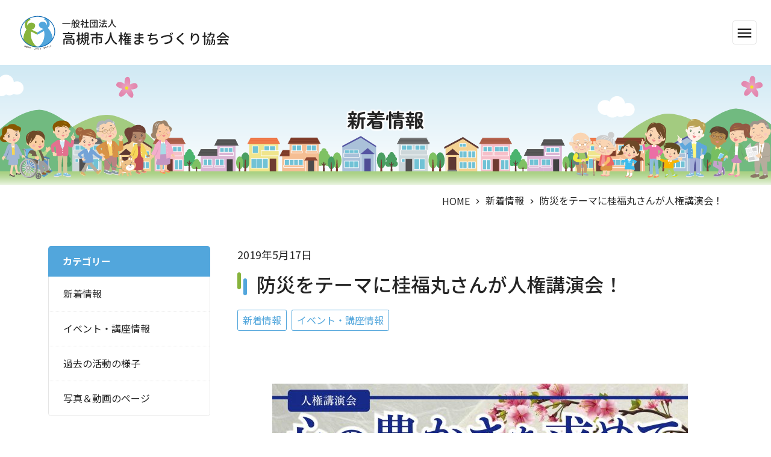

--- FILE ---
content_type: text/html; charset=UTF-8
request_url: https://www.takatsuki-jinmati.org/archives/3484/
body_size: 10964
content:
<!DOCTYPE html PUBLIC "-//W3C//DTD XHTML 1.0 Transitional//EN" "http://www.w3.org/TR/xhtml1/DTD/xhtml1-transitional.dtd">
<!--[if IE 7]><html class="ie ie7" lang="ja"><![endif]-->
<!--[if IE 8]><html class="ie ie8" lang="ja"><![endif]-->
<!--[if !(IE 7) | !(IE 8) ]><!--><html xmlns="http://www.w3.org/1999/xhtml" lang="ja" xml:lang="ja"><!--<![endif]-->
<head>

<meta http-equiv="content-type" content="text/html; charset=UTF-8" />
<title>防災をテーマに桂福丸さんが人権講演会！ ｜ 一般社団法人 高槻市人権まちづくり協会</title>
    
<meta name="viewport" content="width=device-width,initial-scale=1,viewport-fit=cover">
<meta name="format-detection" content="telephone=no">
<meta name="theme-color" content="#52A6DC">
<link rel="shortcut icon" href="https://www.takatsuki-jinmati.org/assets/icon/favicon.ico">
    
<link rel="preconnect" href="https://fonts.googleapis.com">
<link rel="preconnect" href="https://fonts.gstatic.com" crossorigin>
<link href="https://fonts.googleapis.com/css2?family=Noto+Sans+JP:wght@100..900&family=Zen+Maru+Gothic:wght@500;700&display=swap" rel="stylesheet">
<link rel="stylesheet" type="text/css" href="https://fonts.googleapis.com/icon?family=Material+Icons">
    
<link rel="stylesheet" type="text/css" href="https://www.takatsuki-jinmati.org/assets/css/app.css">

<meta name='robots' content='max-image-preview:large' />
<link rel="alternate" title="oEmbed (JSON)" type="application/json+oembed" href="https://www.takatsuki-jinmati.org/wp-json/oembed/1.0/embed?url=https%3A%2F%2Fwww.takatsuki-jinmati.org%2Farchives%2F3484%2F" />
<link rel="alternate" title="oEmbed (XML)" type="text/xml+oembed" href="https://www.takatsuki-jinmati.org/wp-json/oembed/1.0/embed?url=https%3A%2F%2Fwww.takatsuki-jinmati.org%2Farchives%2F3484%2F&#038;format=xml" />
<style id='wp-img-auto-sizes-contain-inline-css' type='text/css'>
img:is([sizes=auto i],[sizes^="auto," i]){contain-intrinsic-size:3000px 1500px}
/*# sourceURL=wp-img-auto-sizes-contain-inline-css */
</style>
<style id='wp-emoji-styles-inline-css' type='text/css'>

	img.wp-smiley, img.emoji {
		display: inline !important;
		border: none !important;
		box-shadow: none !important;
		height: 1em !important;
		width: 1em !important;
		margin: 0 0.07em !important;
		vertical-align: -0.1em !important;
		background: none !important;
		padding: 0 !important;
	}
/*# sourceURL=wp-emoji-styles-inline-css */
</style>
<style id='wp-block-library-inline-css' type='text/css'>
:root{--wp-block-synced-color:#7a00df;--wp-block-synced-color--rgb:122,0,223;--wp-bound-block-color:var(--wp-block-synced-color);--wp-editor-canvas-background:#ddd;--wp-admin-theme-color:#007cba;--wp-admin-theme-color--rgb:0,124,186;--wp-admin-theme-color-darker-10:#006ba1;--wp-admin-theme-color-darker-10--rgb:0,107,160.5;--wp-admin-theme-color-darker-20:#005a87;--wp-admin-theme-color-darker-20--rgb:0,90,135;--wp-admin-border-width-focus:2px}@media (min-resolution:192dpi){:root{--wp-admin-border-width-focus:1.5px}}.wp-element-button{cursor:pointer}:root .has-very-light-gray-background-color{background-color:#eee}:root .has-very-dark-gray-background-color{background-color:#313131}:root .has-very-light-gray-color{color:#eee}:root .has-very-dark-gray-color{color:#313131}:root .has-vivid-green-cyan-to-vivid-cyan-blue-gradient-background{background:linear-gradient(135deg,#00d084,#0693e3)}:root .has-purple-crush-gradient-background{background:linear-gradient(135deg,#34e2e4,#4721fb 50%,#ab1dfe)}:root .has-hazy-dawn-gradient-background{background:linear-gradient(135deg,#faaca8,#dad0ec)}:root .has-subdued-olive-gradient-background{background:linear-gradient(135deg,#fafae1,#67a671)}:root .has-atomic-cream-gradient-background{background:linear-gradient(135deg,#fdd79a,#004a59)}:root .has-nightshade-gradient-background{background:linear-gradient(135deg,#330968,#31cdcf)}:root .has-midnight-gradient-background{background:linear-gradient(135deg,#020381,#2874fc)}:root{--wp--preset--font-size--normal:16px;--wp--preset--font-size--huge:42px}.has-regular-font-size{font-size:1em}.has-larger-font-size{font-size:2.625em}.has-normal-font-size{font-size:var(--wp--preset--font-size--normal)}.has-huge-font-size{font-size:var(--wp--preset--font-size--huge)}.has-text-align-center{text-align:center}.has-text-align-left{text-align:left}.has-text-align-right{text-align:right}.has-fit-text{white-space:nowrap!important}#end-resizable-editor-section{display:none}.aligncenter{clear:both}.items-justified-left{justify-content:flex-start}.items-justified-center{justify-content:center}.items-justified-right{justify-content:flex-end}.items-justified-space-between{justify-content:space-between}.screen-reader-text{border:0;clip-path:inset(50%);height:1px;margin:-1px;overflow:hidden;padding:0;position:absolute;width:1px;word-wrap:normal!important}.screen-reader-text:focus{background-color:#ddd;clip-path:none;color:#444;display:block;font-size:1em;height:auto;left:5px;line-height:normal;padding:15px 23px 14px;text-decoration:none;top:5px;width:auto;z-index:100000}html :where(.has-border-color){border-style:solid}html :where([style*=border-top-color]){border-top-style:solid}html :where([style*=border-right-color]){border-right-style:solid}html :where([style*=border-bottom-color]){border-bottom-style:solid}html :where([style*=border-left-color]){border-left-style:solid}html :where([style*=border-width]){border-style:solid}html :where([style*=border-top-width]){border-top-style:solid}html :where([style*=border-right-width]){border-right-style:solid}html :where([style*=border-bottom-width]){border-bottom-style:solid}html :where([style*=border-left-width]){border-left-style:solid}html :where(img[class*=wp-image-]){height:auto;max-width:100%}:where(figure){margin:0 0 1em}html :where(.is-position-sticky){--wp-admin--admin-bar--position-offset:var(--wp-admin--admin-bar--height,0px)}@media screen and (max-width:600px){html :where(.is-position-sticky){--wp-admin--admin-bar--position-offset:0px}}

/*# sourceURL=wp-block-library-inline-css */
</style><style id='global-styles-inline-css' type='text/css'>
:root{--wp--preset--aspect-ratio--square: 1;--wp--preset--aspect-ratio--4-3: 4/3;--wp--preset--aspect-ratio--3-4: 3/4;--wp--preset--aspect-ratio--3-2: 3/2;--wp--preset--aspect-ratio--2-3: 2/3;--wp--preset--aspect-ratio--16-9: 16/9;--wp--preset--aspect-ratio--9-16: 9/16;--wp--preset--color--black: #000000;--wp--preset--color--cyan-bluish-gray: #abb8c3;--wp--preset--color--white: #ffffff;--wp--preset--color--pale-pink: #f78da7;--wp--preset--color--vivid-red: #cf2e2e;--wp--preset--color--luminous-vivid-orange: #ff6900;--wp--preset--color--luminous-vivid-amber: #fcb900;--wp--preset--color--light-green-cyan: #7bdcb5;--wp--preset--color--vivid-green-cyan: #00d084;--wp--preset--color--pale-cyan-blue: #8ed1fc;--wp--preset--color--vivid-cyan-blue: #0693e3;--wp--preset--color--vivid-purple: #9b51e0;--wp--preset--gradient--vivid-cyan-blue-to-vivid-purple: linear-gradient(135deg,rgb(6,147,227) 0%,rgb(155,81,224) 100%);--wp--preset--gradient--light-green-cyan-to-vivid-green-cyan: linear-gradient(135deg,rgb(122,220,180) 0%,rgb(0,208,130) 100%);--wp--preset--gradient--luminous-vivid-amber-to-luminous-vivid-orange: linear-gradient(135deg,rgb(252,185,0) 0%,rgb(255,105,0) 100%);--wp--preset--gradient--luminous-vivid-orange-to-vivid-red: linear-gradient(135deg,rgb(255,105,0) 0%,rgb(207,46,46) 100%);--wp--preset--gradient--very-light-gray-to-cyan-bluish-gray: linear-gradient(135deg,rgb(238,238,238) 0%,rgb(169,184,195) 100%);--wp--preset--gradient--cool-to-warm-spectrum: linear-gradient(135deg,rgb(74,234,220) 0%,rgb(151,120,209) 20%,rgb(207,42,186) 40%,rgb(238,44,130) 60%,rgb(251,105,98) 80%,rgb(254,248,76) 100%);--wp--preset--gradient--blush-light-purple: linear-gradient(135deg,rgb(255,206,236) 0%,rgb(152,150,240) 100%);--wp--preset--gradient--blush-bordeaux: linear-gradient(135deg,rgb(254,205,165) 0%,rgb(254,45,45) 50%,rgb(107,0,62) 100%);--wp--preset--gradient--luminous-dusk: linear-gradient(135deg,rgb(255,203,112) 0%,rgb(199,81,192) 50%,rgb(65,88,208) 100%);--wp--preset--gradient--pale-ocean: linear-gradient(135deg,rgb(255,245,203) 0%,rgb(182,227,212) 50%,rgb(51,167,181) 100%);--wp--preset--gradient--electric-grass: linear-gradient(135deg,rgb(202,248,128) 0%,rgb(113,206,126) 100%);--wp--preset--gradient--midnight: linear-gradient(135deg,rgb(2,3,129) 0%,rgb(40,116,252) 100%);--wp--preset--font-size--small: 13px;--wp--preset--font-size--medium: 20px;--wp--preset--font-size--large: 36px;--wp--preset--font-size--x-large: 42px;--wp--preset--spacing--20: 0.44rem;--wp--preset--spacing--30: 0.67rem;--wp--preset--spacing--40: 1rem;--wp--preset--spacing--50: 1.5rem;--wp--preset--spacing--60: 2.25rem;--wp--preset--spacing--70: 3.38rem;--wp--preset--spacing--80: 5.06rem;--wp--preset--shadow--natural: 6px 6px 9px rgba(0, 0, 0, 0.2);--wp--preset--shadow--deep: 12px 12px 50px rgba(0, 0, 0, 0.4);--wp--preset--shadow--sharp: 6px 6px 0px rgba(0, 0, 0, 0.2);--wp--preset--shadow--outlined: 6px 6px 0px -3px rgb(255, 255, 255), 6px 6px rgb(0, 0, 0);--wp--preset--shadow--crisp: 6px 6px 0px rgb(0, 0, 0);}:where(.is-layout-flex){gap: 0.5em;}:where(.is-layout-grid){gap: 0.5em;}body .is-layout-flex{display: flex;}.is-layout-flex{flex-wrap: wrap;align-items: center;}.is-layout-flex > :is(*, div){margin: 0;}body .is-layout-grid{display: grid;}.is-layout-grid > :is(*, div){margin: 0;}:where(.wp-block-columns.is-layout-flex){gap: 2em;}:where(.wp-block-columns.is-layout-grid){gap: 2em;}:where(.wp-block-post-template.is-layout-flex){gap: 1.25em;}:where(.wp-block-post-template.is-layout-grid){gap: 1.25em;}.has-black-color{color: var(--wp--preset--color--black) !important;}.has-cyan-bluish-gray-color{color: var(--wp--preset--color--cyan-bluish-gray) !important;}.has-white-color{color: var(--wp--preset--color--white) !important;}.has-pale-pink-color{color: var(--wp--preset--color--pale-pink) !important;}.has-vivid-red-color{color: var(--wp--preset--color--vivid-red) !important;}.has-luminous-vivid-orange-color{color: var(--wp--preset--color--luminous-vivid-orange) !important;}.has-luminous-vivid-amber-color{color: var(--wp--preset--color--luminous-vivid-amber) !important;}.has-light-green-cyan-color{color: var(--wp--preset--color--light-green-cyan) !important;}.has-vivid-green-cyan-color{color: var(--wp--preset--color--vivid-green-cyan) !important;}.has-pale-cyan-blue-color{color: var(--wp--preset--color--pale-cyan-blue) !important;}.has-vivid-cyan-blue-color{color: var(--wp--preset--color--vivid-cyan-blue) !important;}.has-vivid-purple-color{color: var(--wp--preset--color--vivid-purple) !important;}.has-black-background-color{background-color: var(--wp--preset--color--black) !important;}.has-cyan-bluish-gray-background-color{background-color: var(--wp--preset--color--cyan-bluish-gray) !important;}.has-white-background-color{background-color: var(--wp--preset--color--white) !important;}.has-pale-pink-background-color{background-color: var(--wp--preset--color--pale-pink) !important;}.has-vivid-red-background-color{background-color: var(--wp--preset--color--vivid-red) !important;}.has-luminous-vivid-orange-background-color{background-color: var(--wp--preset--color--luminous-vivid-orange) !important;}.has-luminous-vivid-amber-background-color{background-color: var(--wp--preset--color--luminous-vivid-amber) !important;}.has-light-green-cyan-background-color{background-color: var(--wp--preset--color--light-green-cyan) !important;}.has-vivid-green-cyan-background-color{background-color: var(--wp--preset--color--vivid-green-cyan) !important;}.has-pale-cyan-blue-background-color{background-color: var(--wp--preset--color--pale-cyan-blue) !important;}.has-vivid-cyan-blue-background-color{background-color: var(--wp--preset--color--vivid-cyan-blue) !important;}.has-vivid-purple-background-color{background-color: var(--wp--preset--color--vivid-purple) !important;}.has-black-border-color{border-color: var(--wp--preset--color--black) !important;}.has-cyan-bluish-gray-border-color{border-color: var(--wp--preset--color--cyan-bluish-gray) !important;}.has-white-border-color{border-color: var(--wp--preset--color--white) !important;}.has-pale-pink-border-color{border-color: var(--wp--preset--color--pale-pink) !important;}.has-vivid-red-border-color{border-color: var(--wp--preset--color--vivid-red) !important;}.has-luminous-vivid-orange-border-color{border-color: var(--wp--preset--color--luminous-vivid-orange) !important;}.has-luminous-vivid-amber-border-color{border-color: var(--wp--preset--color--luminous-vivid-amber) !important;}.has-light-green-cyan-border-color{border-color: var(--wp--preset--color--light-green-cyan) !important;}.has-vivid-green-cyan-border-color{border-color: var(--wp--preset--color--vivid-green-cyan) !important;}.has-pale-cyan-blue-border-color{border-color: var(--wp--preset--color--pale-cyan-blue) !important;}.has-vivid-cyan-blue-border-color{border-color: var(--wp--preset--color--vivid-cyan-blue) !important;}.has-vivid-purple-border-color{border-color: var(--wp--preset--color--vivid-purple) !important;}.has-vivid-cyan-blue-to-vivid-purple-gradient-background{background: var(--wp--preset--gradient--vivid-cyan-blue-to-vivid-purple) !important;}.has-light-green-cyan-to-vivid-green-cyan-gradient-background{background: var(--wp--preset--gradient--light-green-cyan-to-vivid-green-cyan) !important;}.has-luminous-vivid-amber-to-luminous-vivid-orange-gradient-background{background: var(--wp--preset--gradient--luminous-vivid-amber-to-luminous-vivid-orange) !important;}.has-luminous-vivid-orange-to-vivid-red-gradient-background{background: var(--wp--preset--gradient--luminous-vivid-orange-to-vivid-red) !important;}.has-very-light-gray-to-cyan-bluish-gray-gradient-background{background: var(--wp--preset--gradient--very-light-gray-to-cyan-bluish-gray) !important;}.has-cool-to-warm-spectrum-gradient-background{background: var(--wp--preset--gradient--cool-to-warm-spectrum) !important;}.has-blush-light-purple-gradient-background{background: var(--wp--preset--gradient--blush-light-purple) !important;}.has-blush-bordeaux-gradient-background{background: var(--wp--preset--gradient--blush-bordeaux) !important;}.has-luminous-dusk-gradient-background{background: var(--wp--preset--gradient--luminous-dusk) !important;}.has-pale-ocean-gradient-background{background: var(--wp--preset--gradient--pale-ocean) !important;}.has-electric-grass-gradient-background{background: var(--wp--preset--gradient--electric-grass) !important;}.has-midnight-gradient-background{background: var(--wp--preset--gradient--midnight) !important;}.has-small-font-size{font-size: var(--wp--preset--font-size--small) !important;}.has-medium-font-size{font-size: var(--wp--preset--font-size--medium) !important;}.has-large-font-size{font-size: var(--wp--preset--font-size--large) !important;}.has-x-large-font-size{font-size: var(--wp--preset--font-size--x-large) !important;}
/*# sourceURL=global-styles-inline-css */
</style>

<style id='classic-theme-styles-inline-css' type='text/css'>
/*! This file is auto-generated */
.wp-block-button__link{color:#fff;background-color:#32373c;border-radius:9999px;box-shadow:none;text-decoration:none;padding:calc(.667em + 2px) calc(1.333em + 2px);font-size:1.125em}.wp-block-file__button{background:#32373c;color:#fff;text-decoration:none}
/*# sourceURL=/wp-includes/css/classic-themes.min.css */
</style>
<link rel='stylesheet' id='responsive-lightbox-swipebox-css' href='https://www.takatsuki-jinmati.org/wp/wp-content/plugins/responsive-lightbox/assets/swipebox/swipebox.min.css?ver=1.5.2' type='text/css' media='all' />
<link rel='stylesheet' id='parent-style-css' href='https://www.takatsuki-jinmati.org/wp/wp-content/themes/foundation/style.css?ver=6.9' type='text/css' media='all' />
<link rel='stylesheet' id='child-style-css' href='https://www.takatsuki-jinmati.org/wp/wp-content/themes/takatsuki2024/style.css?ver=6.9' type='text/css' media='all' />
<script type="text/javascript" src="https://www.takatsuki-jinmati.org/wp/wp-includes/js/jquery/jquery.min.js?ver=3.7.1" id="jquery-core-js"></script>
<script type="text/javascript" src="https://www.takatsuki-jinmati.org/wp/wp-includes/js/jquery/jquery-migrate.min.js?ver=3.4.1" id="jquery-migrate-js"></script>
<script type="text/javascript" src="https://www.takatsuki-jinmati.org/wp/wp-content/plugins/responsive-lightbox/assets/swipebox/jquery.swipebox.min.js?ver=1.5.2" id="responsive-lightbox-swipebox-js"></script>
<script type="text/javascript" src="https://www.takatsuki-jinmati.org/wp/wp-includes/js/underscore.min.js?ver=1.13.7" id="underscore-js"></script>
<script type="text/javascript" src="https://www.takatsuki-jinmati.org/wp/wp-content/plugins/responsive-lightbox/assets/infinitescroll/infinite-scroll.pkgd.min.js?ver=4.0.1" id="responsive-lightbox-infinite-scroll-js"></script>
<script type="text/javascript" id="responsive-lightbox-js-before">
/* <![CDATA[ */
var rlArgs = {"script":"swipebox","selector":"lightbox","customEvents":"","activeGalleries":true,"animation":true,"hideCloseButtonOnMobile":false,"removeBarsOnMobile":false,"hideBars":true,"hideBarsDelay":5000,"videoMaxWidth":1080,"useSVG":true,"loopAtEnd":false,"woocommerce_gallery":false,"ajaxurl":"https:\/\/www.takatsuki-jinmati.org\/wp\/wp-admin\/admin-ajax.php","nonce":"7a6f85f9ca","preview":false,"postId":3484,"scriptExtension":false};

//# sourceURL=responsive-lightbox-js-before
/* ]]> */
</script>
<script type="text/javascript" src="https://www.takatsuki-jinmati.org/wp/wp-content/plugins/responsive-lightbox/js/front.js?ver=2.5.5" id="responsive-lightbox-js"></script>
<link rel="https://api.w.org/" href="https://www.takatsuki-jinmati.org/wp-json/" /><link rel="alternate" title="JSON" type="application/json" href="https://www.takatsuki-jinmati.org/wp-json/wp/v2/posts/3484" /><link rel="EditURI" type="application/rsd+xml" title="RSD" href="https://www.takatsuki-jinmati.org/wp/xmlrpc.php?rsd" />
<link rel="canonical" href="https://www.takatsuki-jinmati.org/archives/3484/" />
<link rel='shortlink' href='https://www.takatsuki-jinmati.org/?p=3484' />
				<style type="text/css" id="c4wp-checkout-css">
					.woocommerce-checkout .c4wp_captcha_field {
						margin-bottom: 10px;
						margin-top: 15px;
						position: relative;
						display: inline-block;
					}
				</style>
								<style type="text/css" id="c4wp-v3-lp-form-css">
					.login #login, .login #lostpasswordform {
						min-width: 350px !important;
					}
					.wpforms-field-c4wp iframe {
						width: 100% !important;
					}
				</style>
							<style type="text/css" id="c4wp-v3-lp-form-css">
				.login #login, .login #lostpasswordform {
					min-width: 350px !important;
				}
				.wpforms-field-c4wp iframe {
					width: 100% !important;
				}
			</style>
			
<link rel="stylesheet" href="https://unpkg.com/scroll-hint@latest/css/scroll-hint.css">
<script src="https://unpkg.com/scroll-hint@latest/js/scroll-hint.min.js"></script>

<!-- Google tag (gtag.js) -->
<script async src="https://www.googletagmanager.com/gtag/js?id=G-4Y7YWFK6G5"></script>
<script>
  window.dataLayer = window.dataLayer || [];
  function gtag(){dataLayer.push(arguments);}
  gtag('js', new Date());

  gtag('config', 'G-4Y7YWFK6G5');
</script>

</head>
<body>
    
    
    <header id="header">
    <!-- header -->
        
        <h1 id="logo"><a href="https://www.takatsuki-jinmati.org/"><img src="https://www.takatsuki-jinmati.org/assets/img/common/img_logo.svg" alt="一般社団法人 高槻市人権まちづくり協会"></a></h1>
        
        <nav id="globalNavigation">
        <!-- globalNavigation -->
            
            <a class="menu-button">menu</a>
            <ul>
                <li><a href="https://www.takatsuki-jinmati.org/">HOME</a></li>
                <li class="dropdown">
                    <a href="https://www.takatsuki-jinmati.org/about/">協会について</a>
                    <ul>
                        <li><a href="https://www.takatsuki-jinmati.org/about/organization/">組織概要</a></li>
                        <li><a href="https://www.takatsuki-jinmati.org/about/teikan/">定款</a></li>
                        <li><a href="https://www.takatsuki-jinmati.org/about/director/">理事・監事</a></li>
                        <li><a href="https://www.takatsuki-jinmati.org/about/report/">事業・決算報告</a></li>
                        <li><a href="https://www.takatsuki-jinmati.org/about/plan/">事業計画</a></li>
                    </ul>
                </li>
                <li><a href="https://www.takatsuki-jinmati.org/project/">事業案内</a></li>
                <li><a href="https://www.takatsuki-jinmati.org/activity/">活動報告</a></li>

                <li class="mobile"><a href="https://www.takatsuki-jinmati.org/media/">情報誌バックナンバー</a></li>
                <li class="mobile"><a href="https://www.takatsuki-jinmati.org/access/">アクセス</a></li>
                <li class="mobile"><a href="https://www.takatsuki-jinmati.org/privacy/">個人情報保護方針</a></li>
                <li class="mobile"><a href="https://www.takatsuki-jinmati.org/copyright/">著作権について</a></li>
                <li class="mobile"><a href="https://www.takatsuki-jinmati.org/guideline/">公式SNSガイドライン</a></li>

                <li><a href="https://www.takatsuki-jinmati.org/access/">アクセス</a></li>
                <li><a href="https://www.takatsuki-jinmati.org/contact/">お問い合わせ</a></li>
            </ul>
            
        <!-- globalNavigation --></nav>
        
    <!-- header --></header>
    
    
    <section id="title">
    <!-- title -->
        
        <h1>新着情報</h1>
        
    <!-- title --></section>
    
    
    
    <nav id="breadcrumb">
    <!-- breadcrumb -->
        
        <ol>
<li><a href="https://www.takatsuki-jinmati.org/">HOME</a></li><li><a href="https://www.takatsuki-jinmati.org/news/">新着情報</a></li><li><strong class="current">防災をテーマに桂福丸さんが人権講演会！</strong></li>        </ol>
            
    <!-- breadcrumb --></nav>


    
    <section id="contents" class="wrap-m">
    <!-- contents -->
<section id="activity">
<!-- activity -->
    
    <section id="blog">
    <!-- blog -->
        
        
        <div id="main">
        <!-- main -->
            
            
            <article>
                <header>
                    <span class="date">2019年5月17日</span>
                    <h1>防災をテーマに桂福丸さんが人権講演会！</h1>
                    <ul class="post-categories">
	<li><a href="https://www.takatsuki-jinmati.org/news/" rel="category tag">新着情報</a></li>
	<li><a href="https://www.takatsuki-jinmati.org/event/" rel="category tag">イベント・講座情報</a></li></ul>                </header>
<p>&nbsp;</p>
<p><img fetchpriority="high" decoding="async" class="aligncenter size-large wp-image-3488" src="https://www.takatsuki-jinmati.org/wp/wp-content/uploads/2019/05/2071c02ff4453949bcea155a37ed6a26-690x977.jpg" alt="" width="690" height="977" srcset="https://www.takatsuki-jinmati.org/wp/wp-content/uploads/2019/05/2071c02ff4453949bcea155a37ed6a26-690x977.jpg 690w, https://www.takatsuki-jinmati.org/wp/wp-content/uploads/2019/05/2071c02ff4453949bcea155a37ed6a26-e1558055673822-106x150.jpg 106w, https://www.takatsuki-jinmati.org/wp/wp-content/uploads/2019/05/2071c02ff4453949bcea155a37ed6a26-212x300.jpg 212w, https://www.takatsuki-jinmati.org/wp/wp-content/uploads/2019/05/2071c02ff4453949bcea155a37ed6a26-768x1087.jpg 768w, https://www.takatsuki-jinmati.org/wp/wp-content/uploads/2019/05/2071c02ff4453949bcea155a37ed6a26.jpg 1736w" sizes="(max-width: 690px) 100vw, 690px" /></p>
<p><span style="text-decoration: underline;"><a href="https://www.takatsuki-jinmati.org/wp/wp-content/uploads/2019/05/2071c02ff4453949bcea155a37ed6a26.pdf">こちらをクリックするとポスターをダウンロードできます</a></span></p>
<p><span style="font-size: 20px;">開催日：令和元年6月1日（土）　【開場】13時30分</span></p>
<p><span style="font-size: 20px;">会　場：高槻市立生涯学習センター 多目的ホール</span></p>
<p>&nbsp;</p>
            </article>

            <nav id="articleNavigation">
            <!-- articleNavigation -->
                
                <ol>
                    <li><a href="https://www.takatsuki-jinmati.org/archives/3448/" rel="prev">前のページ</a></li>
                    <li><a href="https://www.takatsuki-jinmati.org/archives/3522/" rel="next">次のページ</a></li>
                </ol>
                
            <!-- articleNavigation --></nav>
            
            
        <!-- main --></div>
        
        

        
        
        <div id="sidebar">
        <!-- sidebar -->
            <h3>カテゴリー</h3>
            <ul>
                <li><a href="https://www.takatsuki-jinmati.org/news/">新着情報</a></li>
                <li><a href="https://www.takatsuki-jinmati.org/event/">イベント・講座情報</a></li>
                <li><a href="https://www.takatsuki-jinmati.org/history/">過去の活動の様子</a></li>
                <li><a href="https://www.takatsuki-jinmati.org/photo/">写真＆動画のページ</a></li>
            </ul>
            
            <h3>アーカイブ</h3>
            <ul>
	<li><a href='https://www.takatsuki-jinmati.org/archives/date/2026/01/'>2026年1月</a></li>
	<li><a href='https://www.takatsuki-jinmati.org/archives/date/2025/12/'>2025年12月</a></li>
	<li><a href='https://www.takatsuki-jinmati.org/archives/date/2025/11/'>2025年11月</a></li>
	<li><a href='https://www.takatsuki-jinmati.org/archives/date/2025/10/'>2025年10月</a></li>
	<li><a href='https://www.takatsuki-jinmati.org/archives/date/2025/09/'>2025年9月</a></li>
	<li><a href='https://www.takatsuki-jinmati.org/archives/date/2025/08/'>2025年8月</a></li>
	<li><a href='https://www.takatsuki-jinmati.org/archives/date/2025/07/'>2025年7月</a></li>
	<li><a href='https://www.takatsuki-jinmati.org/archives/date/2025/06/'>2025年6月</a></li>
	<li><a href='https://www.takatsuki-jinmati.org/archives/date/2025/05/'>2025年5月</a></li>
	<li><a href='https://www.takatsuki-jinmati.org/archives/date/2025/04/'>2025年4月</a></li>
	<li><a href='https://www.takatsuki-jinmati.org/archives/date/2025/02/'>2025年2月</a></li>
	<li><a href='https://www.takatsuki-jinmati.org/archives/date/2025/01/'>2025年1月</a></li>
            </ul>
            
        <!-- sidebar --></div>        
        
    <!-- blog --></section>
    
    
<!-- activity --></section>
    
        
        
    <!-- contents --></section>
    
    
    
    <footer id="footer">
    <!-- footer -->
        
        
        <div class="wrap-m clearfix">
            
            
            <section id="signature">
            <!-- signature -->
                
                <a href="https://www.takatsuki-jinmati.org/"><img src="https://www.takatsuki-jinmati.org/assets/img/common/img_logo.svg" alt="一般社団法人 高槻市人権まちづくり協会"></a>
                
            <!-- signature --></section>
            
            
            <section id="siteNavigation">
            <!-- siteNavigation -->
                
                <nav id="sitemap">
                <!-- sitemap -->
                    
                    <ul>
                        <li><a href="https://www.takatsuki-jinmati.org/">HOME</a></li>
                        <li><a href="https://www.takatsuki-jinmati.org/about/">協会について</a></li>
                        <li><a href="https://www.takatsuki-jinmati.org/project/">事業内容</a></li>
                        <li><a href="https://www.takatsuki-jinmati.org/activity/">活動報告</a></li>
                        <li><a href="https://www.takatsuki-jinmati.org/media/">情報誌バックナンバー</a></li>
                    </ul>
                    <ul>
                        <li><a href="https://www.takatsuki-jinmati.org/access/">アクセス</a></li>
                        <li><a href="https://www.takatsuki-jinmati.org/privacy/">個人情報保護方針</a></li>
                        <li><a href="https://www.takatsuki-jinmati.org/copyright/">著作権について</a></li>
                        <li><a href="https://www.takatsuki-jinmati.org/guideline/">公式SNSガイドライン</a></li>
                        <li><a href="https://www.takatsuki-jinmati.org/contact/">お問い合わせ</a></li>
                    </ul>
                    
                <!-- sitemap --></nav>
                
                <section id="supporter">
                <!-- supporter -->
                    
                    <div>
                        <span>《賛助会員》</span>
                        <a href="https://www.ja-takatsuki.or.jp/" target="_blank"><img src="https://www.takatsuki-jinmati.org/assets/img/common/img_ja_takatsuki_logo.png" alt="JAたかつき"></a>
                    </div>
                    
                <!-- supporter --></section>
                
                <small>Copyright © 一般社団法人 高槻市人権まちづくり協会 All Rights Reserved.</small>
                
            <!-- siteNavigation --></section>
            
            
        </div>
        
        
    <!-- footer --></footer>



<script type="speculationrules">
{"prefetch":[{"source":"document","where":{"and":[{"href_matches":"/*"},{"not":{"href_matches":["/wp/wp-*.php","/wp/wp-admin/*","/wp/wp-content/uploads/*","/wp/wp-content/*","/wp/wp-content/plugins/*","/wp/wp-content/themes/takatsuki2024/*","/wp/wp-content/themes/foundation/*","/*\\?(.+)"]}},{"not":{"selector_matches":"a[rel~=\"nofollow\"]"}},{"not":{"selector_matches":".no-prefetch, .no-prefetch a"}}]},"eagerness":"conservative"}]}
</script>
<script id="wp-emoji-settings" type="application/json">
{"baseUrl":"https://s.w.org/images/core/emoji/17.0.2/72x72/","ext":".png","svgUrl":"https://s.w.org/images/core/emoji/17.0.2/svg/","svgExt":".svg","source":{"concatemoji":"https://www.takatsuki-jinmati.org/wp/wp-includes/js/wp-emoji-release.min.js?ver=6.9"}}
</script>
<script type="module">
/* <![CDATA[ */
/*! This file is auto-generated */
const a=JSON.parse(document.getElementById("wp-emoji-settings").textContent),o=(window._wpemojiSettings=a,"wpEmojiSettingsSupports"),s=["flag","emoji"];function i(e){try{var t={supportTests:e,timestamp:(new Date).valueOf()};sessionStorage.setItem(o,JSON.stringify(t))}catch(e){}}function c(e,t,n){e.clearRect(0,0,e.canvas.width,e.canvas.height),e.fillText(t,0,0);t=new Uint32Array(e.getImageData(0,0,e.canvas.width,e.canvas.height).data);e.clearRect(0,0,e.canvas.width,e.canvas.height),e.fillText(n,0,0);const a=new Uint32Array(e.getImageData(0,0,e.canvas.width,e.canvas.height).data);return t.every((e,t)=>e===a[t])}function p(e,t){e.clearRect(0,0,e.canvas.width,e.canvas.height),e.fillText(t,0,0);var n=e.getImageData(16,16,1,1);for(let e=0;e<n.data.length;e++)if(0!==n.data[e])return!1;return!0}function u(e,t,n,a){switch(t){case"flag":return n(e,"\ud83c\udff3\ufe0f\u200d\u26a7\ufe0f","\ud83c\udff3\ufe0f\u200b\u26a7\ufe0f")?!1:!n(e,"\ud83c\udde8\ud83c\uddf6","\ud83c\udde8\u200b\ud83c\uddf6")&&!n(e,"\ud83c\udff4\udb40\udc67\udb40\udc62\udb40\udc65\udb40\udc6e\udb40\udc67\udb40\udc7f","\ud83c\udff4\u200b\udb40\udc67\u200b\udb40\udc62\u200b\udb40\udc65\u200b\udb40\udc6e\u200b\udb40\udc67\u200b\udb40\udc7f");case"emoji":return!a(e,"\ud83e\u1fac8")}return!1}function f(e,t,n,a){let r;const o=(r="undefined"!=typeof WorkerGlobalScope&&self instanceof WorkerGlobalScope?new OffscreenCanvas(300,150):document.createElement("canvas")).getContext("2d",{willReadFrequently:!0}),s=(o.textBaseline="top",o.font="600 32px Arial",{});return e.forEach(e=>{s[e]=t(o,e,n,a)}),s}function r(e){var t=document.createElement("script");t.src=e,t.defer=!0,document.head.appendChild(t)}a.supports={everything:!0,everythingExceptFlag:!0},new Promise(t=>{let n=function(){try{var e=JSON.parse(sessionStorage.getItem(o));if("object"==typeof e&&"number"==typeof e.timestamp&&(new Date).valueOf()<e.timestamp+604800&&"object"==typeof e.supportTests)return e.supportTests}catch(e){}return null}();if(!n){if("undefined"!=typeof Worker&&"undefined"!=typeof OffscreenCanvas&&"undefined"!=typeof URL&&URL.createObjectURL&&"undefined"!=typeof Blob)try{var e="postMessage("+f.toString()+"("+[JSON.stringify(s),u.toString(),c.toString(),p.toString()].join(",")+"));",a=new Blob([e],{type:"text/javascript"});const r=new Worker(URL.createObjectURL(a),{name:"wpTestEmojiSupports"});return void(r.onmessage=e=>{i(n=e.data),r.terminate(),t(n)})}catch(e){}i(n=f(s,u,c,p))}t(n)}).then(e=>{for(const n in e)a.supports[n]=e[n],a.supports.everything=a.supports.everything&&a.supports[n],"flag"!==n&&(a.supports.everythingExceptFlag=a.supports.everythingExceptFlag&&a.supports[n]);var t;a.supports.everythingExceptFlag=a.supports.everythingExceptFlag&&!a.supports.flag,a.supports.everything||((t=a.source||{}).concatemoji?r(t.concatemoji):t.wpemoji&&t.twemoji&&(r(t.twemoji),r(t.wpemoji)))});
//# sourceURL=https://www.takatsuki-jinmati.org/wp/wp-includes/js/wp-emoji-loader.min.js
/* ]]> */
</script>
<!-- CAPTCHA added with CAPTCHA 4WP plugin. More information: https://captcha4wp.com -->			<script  id="c4wp-recaptcha-js" src="https://www.google.com/recaptcha/api.js?render=6LeY5CsgAAAAADADp1RSYVTlLgLKkMqaM4sUe2_N&#038;hl=ja"></script>
			<script id="c4wp-inline-js" type="text/javascript">
				/* @v3-js:start */
					let c4wp_onloadCallback = function() {
						for ( var i = 0; i < document.forms.length; i++ ) {
							let form 		   = document.forms[i];
							let captcha_div    = form.querySelector( '.c4wp_captcha_field_div:not(.rendered)' );
							let jetpack_sso    = form.querySelector( '#jetpack-sso-wrap' );
							var wcblock_submit = form.querySelector( '.wc-block-components-checkout-place-order-button' );
							var has_wc_submit  = null !== wcblock_submit;
							
							if ( null === captcha_div && ! has_wc_submit || form.id == 'create-group-form' ) {	
								if ( ! form.parentElement.classList.contains( 'nf-form-layout' ) ) {
									continue;
								}
							
							}
							if ( ! has_wc_submit ) {
								if ( !( captcha_div.offsetWidth || captcha_div.offsetHeight || captcha_div.getClientRects().length ) ) {					    	
									if ( jetpack_sso == null && ! form.classList.contains( 'woocommerce-form-login' ) ) {
										continue;
									}
								}
							}

							let alreadyCloned = form.querySelector( '.c4wp-submit' );
							if ( null != alreadyCloned ) {
								continue;
							}

							let foundSubmitBtn = form.querySelector( '#signup-form [type=submit], [type=submit]:not(#group-creation-create):not([name="signup_submit"]):not([name="ac_form_submit"]):not(.verify-captcha)' );
							let cloned = false;
							let clone  = false;

							// Submit button found, clone it.
							if ( foundSubmitBtn ) {
								clone = foundSubmitBtn.cloneNode(true);
								clone.classList.add( 'c4wp-submit' );
								clone.removeAttribute( 'onclick' );
								clone.removeAttribute( 'onkeypress' );
								if ( foundSubmitBtn.parentElement.form === null ) {
									foundSubmitBtn.parentElement.prepend(clone);
								} else {
									foundSubmitBtn.parentElement.insertBefore( clone, foundSubmitBtn );
								}
								foundSubmitBtn.style.display = "none";
								captcha_div                  = form.querySelector( '.c4wp_captcha_field_div' );
								cloned = true;
							}

							// WC block checkout clone btn.
							if ( has_wc_submit && ! form.classList.contains( 'c4wp-primed' ) ) {
								clone = wcblock_submit.cloneNode(true);
								clone.classList.add( 'c4wp-submit' );
								clone.classList.add( 'c4wp-clone' );
								clone.removeAttribute( 'onclick' );
								clone.removeAttribute( 'onkeypress' );
								if ( wcblock_submit.parentElement.form === null ) {
									wcblock_submit.parentElement.prepend(clone);
								} else {
									wcblock_submit.parentElement.insertBefore( clone, wcblock_submit );
								}
								wcblock_submit.style.display = "none";

								clone.addEventListener('click', function( e ){
									if ( form.classList.contains( 'c4wp_v2_fallback_active' ) ) {
										jQuery( form ).find( '.wc-block-components-checkout-place-order-button:not(.c4wp-submit)' ).click(); 
										return true;
									} else {
										grecaptcha.execute( '6LeY5CsgAAAAADADp1RSYVTlLgLKkMqaM4sUe2_N', ).then( function( data ) {
											form.classList.add( 'c4wp-primed' );
										});	
									}

								});
								foundSubmitBtn = wcblock_submit;
								cloned = true;
							}
							
							// Clone created, listen to its click.
							if ( cloned ) {
								clone.addEventListener( 'click', function ( event ) {
									logSubmit( event, 'cloned', form, foundSubmitBtn );
								});
							// No clone, execute and watch for form submission.
							} else {
								grecaptcha.execute(
									'6LeY5CsgAAAAADADp1RSYVTlLgLKkMqaM4sUe2_N',
								).then( function( data ) {
									var responseElem = form.querySelector( '.c4wp_response' );
									if ( responseElem == null ) {
										var responseElem = document.querySelector( '.c4wp_response' );
									}
									if ( responseElem != null ) {
										responseElem.setAttribute( 'value', data );	
									}									
								});

								// Anything else.
								form.addEventListener( 'submit', function ( event ) {
									logSubmit( event, 'other', form );
								});	
							}

							function logSubmit( event, form_type = '', form, foundSubmitBtn ) {
								// Standard v3 check.
								if ( ! form.classList.contains( 'c4wp_v2_fallback_active' ) && ! form.classList.contains( 'c4wp_verified' ) ) {
									event.preventDefault();
									try {
										grecaptcha.execute(
											'6LeY5CsgAAAAADADp1RSYVTlLgLKkMqaM4sUe2_N',
										).then( function( data ) {	
											var responseElem = form.querySelector( '.c4wp_response' );
											if ( responseElem == null ) {
												var responseElem = document.querySelector( '.c4wp_response' );
											}
											
											responseElem.setAttribute( 'value', data );	

											if ( form.classList.contains( 'wc-block-checkout__form' ) ) {
												// WC block checkout.
												let input = document.querySelector('input[id*="c4wp-wc-checkout"]'); 
												let lastValue = input.value;
												var token = data;
												input.value = token;
												let event = new Event('input', { bubbles: true });
												event.simulated = true;
												let tracker = input._valueTracker;
												if (tracker) {
													tracker.setValue( lastValue );
												}
												input.dispatchEvent(event)												
											}

											
											// Submit as usual.
											if ( foundSubmitBtn ) {
												foundSubmitBtn.click();
											} else if ( form.classList.contains( 'wc-block-checkout__form' ) ) {
												jQuery( form ).find( '.wc-block-components-checkout-place-order-button:not(.c4wp-submit)' ).click(); 
											} else {
												
												if ( typeof form.submit === 'function' ) {
													form.submit();
												} else {
													HTMLFormElement.prototype.submit.call(form);
												}
											}

											return true;
										});
									} catch (e) {
										// Silence.
									}
								// V2 fallback.
								} else {
									if ( form.classList.contains( 'wpforms-form' ) || form.classList.contains( 'frm-fluent-form' ) || form.classList.contains( 'woocommerce-checkout' ) ) {
										return true;
									}

									if ( form.parentElement.classList.contains( 'nf-form-layout' ) ) {
										return false;
									}
									
									if ( form.classList.contains( 'wc-block-checkout__form' ) ) {
										return;
									}
									
									// Submit as usual.
									if ( typeof form.submit === 'function' ) {
										form.submit();
									} else {
										HTMLFormElement.prototype.submit.call(form);
									}

									return true;
								}
							};
						}
					};

					grecaptcha.ready( c4wp_onloadCallback );

					if ( typeof jQuery !== 'undefined' ) {
						jQuery( 'body' ).on( 'click', '.acomment-reply.bp-primary-action', function ( e ) {
							c4wp_onloadCallback();
						});	
					}

					//token is valid for 2 minutes, So get new token every after 1 minutes 50 seconds
					setInterval(c4wp_onloadCallback, 110000);

					
					window.addEventListener("load", (event) => {
						if ( typeof jQuery !== 'undefined' && jQuery( 'input[id*="c4wp-wc-checkout"]' ).length ) {
							var element = document.createElement('div');
							var html = '<div class="c4wp_captcha_field" style="margin-bottom: 10px" data-nonce="8c44341eea"><div id="c4wp_captcha_field_0" class="c4wp_captcha_field_div"><input type="hidden" name="g-recaptcha-response" class="c4wp_response" aria-label="do not use" aria-readonly="true" value="" /></div></div>';
							element.innerHTML = html;
							jQuery( '[class*="c4wp-wc-checkout"]' ).append( element );
							jQuery( '[class*="c4wp-wc-checkout"]' ).find('*').off();
							c4wp_onloadCallback();
						}
					});
				/* @v3-js:end */
			</script>
			<!-- / CAPTCHA by CAPTCHA 4WP plugin --><script type="text/javascript" src="https://www.takatsuki-jinmati.org/assets/js/template.js"></script>
</body>
</html>

--- FILE ---
content_type: text/html; charset=utf-8
request_url: https://www.google.com/recaptcha/api2/anchor?ar=1&k=6LeY5CsgAAAAADADp1RSYVTlLgLKkMqaM4sUe2_N&co=aHR0cHM6Ly93d3cudGFrYXRzdWtpLWppbm1hdGkub3JnOjQ0Mw..&hl=ja&v=PoyoqOPhxBO7pBk68S4YbpHZ&size=invisible&anchor-ms=20000&execute-ms=30000&cb=gcd6v59qzuv4
body_size: 48732
content:
<!DOCTYPE HTML><html dir="ltr" lang="ja"><head><meta http-equiv="Content-Type" content="text/html; charset=UTF-8">
<meta http-equiv="X-UA-Compatible" content="IE=edge">
<title>reCAPTCHA</title>
<style type="text/css">
/* cyrillic-ext */
@font-face {
  font-family: 'Roboto';
  font-style: normal;
  font-weight: 400;
  font-stretch: 100%;
  src: url(//fonts.gstatic.com/s/roboto/v48/KFO7CnqEu92Fr1ME7kSn66aGLdTylUAMa3GUBHMdazTgWw.woff2) format('woff2');
  unicode-range: U+0460-052F, U+1C80-1C8A, U+20B4, U+2DE0-2DFF, U+A640-A69F, U+FE2E-FE2F;
}
/* cyrillic */
@font-face {
  font-family: 'Roboto';
  font-style: normal;
  font-weight: 400;
  font-stretch: 100%;
  src: url(//fonts.gstatic.com/s/roboto/v48/KFO7CnqEu92Fr1ME7kSn66aGLdTylUAMa3iUBHMdazTgWw.woff2) format('woff2');
  unicode-range: U+0301, U+0400-045F, U+0490-0491, U+04B0-04B1, U+2116;
}
/* greek-ext */
@font-face {
  font-family: 'Roboto';
  font-style: normal;
  font-weight: 400;
  font-stretch: 100%;
  src: url(//fonts.gstatic.com/s/roboto/v48/KFO7CnqEu92Fr1ME7kSn66aGLdTylUAMa3CUBHMdazTgWw.woff2) format('woff2');
  unicode-range: U+1F00-1FFF;
}
/* greek */
@font-face {
  font-family: 'Roboto';
  font-style: normal;
  font-weight: 400;
  font-stretch: 100%;
  src: url(//fonts.gstatic.com/s/roboto/v48/KFO7CnqEu92Fr1ME7kSn66aGLdTylUAMa3-UBHMdazTgWw.woff2) format('woff2');
  unicode-range: U+0370-0377, U+037A-037F, U+0384-038A, U+038C, U+038E-03A1, U+03A3-03FF;
}
/* math */
@font-face {
  font-family: 'Roboto';
  font-style: normal;
  font-weight: 400;
  font-stretch: 100%;
  src: url(//fonts.gstatic.com/s/roboto/v48/KFO7CnqEu92Fr1ME7kSn66aGLdTylUAMawCUBHMdazTgWw.woff2) format('woff2');
  unicode-range: U+0302-0303, U+0305, U+0307-0308, U+0310, U+0312, U+0315, U+031A, U+0326-0327, U+032C, U+032F-0330, U+0332-0333, U+0338, U+033A, U+0346, U+034D, U+0391-03A1, U+03A3-03A9, U+03B1-03C9, U+03D1, U+03D5-03D6, U+03F0-03F1, U+03F4-03F5, U+2016-2017, U+2034-2038, U+203C, U+2040, U+2043, U+2047, U+2050, U+2057, U+205F, U+2070-2071, U+2074-208E, U+2090-209C, U+20D0-20DC, U+20E1, U+20E5-20EF, U+2100-2112, U+2114-2115, U+2117-2121, U+2123-214F, U+2190, U+2192, U+2194-21AE, U+21B0-21E5, U+21F1-21F2, U+21F4-2211, U+2213-2214, U+2216-22FF, U+2308-230B, U+2310, U+2319, U+231C-2321, U+2336-237A, U+237C, U+2395, U+239B-23B7, U+23D0, U+23DC-23E1, U+2474-2475, U+25AF, U+25B3, U+25B7, U+25BD, U+25C1, U+25CA, U+25CC, U+25FB, U+266D-266F, U+27C0-27FF, U+2900-2AFF, U+2B0E-2B11, U+2B30-2B4C, U+2BFE, U+3030, U+FF5B, U+FF5D, U+1D400-1D7FF, U+1EE00-1EEFF;
}
/* symbols */
@font-face {
  font-family: 'Roboto';
  font-style: normal;
  font-weight: 400;
  font-stretch: 100%;
  src: url(//fonts.gstatic.com/s/roboto/v48/KFO7CnqEu92Fr1ME7kSn66aGLdTylUAMaxKUBHMdazTgWw.woff2) format('woff2');
  unicode-range: U+0001-000C, U+000E-001F, U+007F-009F, U+20DD-20E0, U+20E2-20E4, U+2150-218F, U+2190, U+2192, U+2194-2199, U+21AF, U+21E6-21F0, U+21F3, U+2218-2219, U+2299, U+22C4-22C6, U+2300-243F, U+2440-244A, U+2460-24FF, U+25A0-27BF, U+2800-28FF, U+2921-2922, U+2981, U+29BF, U+29EB, U+2B00-2BFF, U+4DC0-4DFF, U+FFF9-FFFB, U+10140-1018E, U+10190-1019C, U+101A0, U+101D0-101FD, U+102E0-102FB, U+10E60-10E7E, U+1D2C0-1D2D3, U+1D2E0-1D37F, U+1F000-1F0FF, U+1F100-1F1AD, U+1F1E6-1F1FF, U+1F30D-1F30F, U+1F315, U+1F31C, U+1F31E, U+1F320-1F32C, U+1F336, U+1F378, U+1F37D, U+1F382, U+1F393-1F39F, U+1F3A7-1F3A8, U+1F3AC-1F3AF, U+1F3C2, U+1F3C4-1F3C6, U+1F3CA-1F3CE, U+1F3D4-1F3E0, U+1F3ED, U+1F3F1-1F3F3, U+1F3F5-1F3F7, U+1F408, U+1F415, U+1F41F, U+1F426, U+1F43F, U+1F441-1F442, U+1F444, U+1F446-1F449, U+1F44C-1F44E, U+1F453, U+1F46A, U+1F47D, U+1F4A3, U+1F4B0, U+1F4B3, U+1F4B9, U+1F4BB, U+1F4BF, U+1F4C8-1F4CB, U+1F4D6, U+1F4DA, U+1F4DF, U+1F4E3-1F4E6, U+1F4EA-1F4ED, U+1F4F7, U+1F4F9-1F4FB, U+1F4FD-1F4FE, U+1F503, U+1F507-1F50B, U+1F50D, U+1F512-1F513, U+1F53E-1F54A, U+1F54F-1F5FA, U+1F610, U+1F650-1F67F, U+1F687, U+1F68D, U+1F691, U+1F694, U+1F698, U+1F6AD, U+1F6B2, U+1F6B9-1F6BA, U+1F6BC, U+1F6C6-1F6CF, U+1F6D3-1F6D7, U+1F6E0-1F6EA, U+1F6F0-1F6F3, U+1F6F7-1F6FC, U+1F700-1F7FF, U+1F800-1F80B, U+1F810-1F847, U+1F850-1F859, U+1F860-1F887, U+1F890-1F8AD, U+1F8B0-1F8BB, U+1F8C0-1F8C1, U+1F900-1F90B, U+1F93B, U+1F946, U+1F984, U+1F996, U+1F9E9, U+1FA00-1FA6F, U+1FA70-1FA7C, U+1FA80-1FA89, U+1FA8F-1FAC6, U+1FACE-1FADC, U+1FADF-1FAE9, U+1FAF0-1FAF8, U+1FB00-1FBFF;
}
/* vietnamese */
@font-face {
  font-family: 'Roboto';
  font-style: normal;
  font-weight: 400;
  font-stretch: 100%;
  src: url(//fonts.gstatic.com/s/roboto/v48/KFO7CnqEu92Fr1ME7kSn66aGLdTylUAMa3OUBHMdazTgWw.woff2) format('woff2');
  unicode-range: U+0102-0103, U+0110-0111, U+0128-0129, U+0168-0169, U+01A0-01A1, U+01AF-01B0, U+0300-0301, U+0303-0304, U+0308-0309, U+0323, U+0329, U+1EA0-1EF9, U+20AB;
}
/* latin-ext */
@font-face {
  font-family: 'Roboto';
  font-style: normal;
  font-weight: 400;
  font-stretch: 100%;
  src: url(//fonts.gstatic.com/s/roboto/v48/KFO7CnqEu92Fr1ME7kSn66aGLdTylUAMa3KUBHMdazTgWw.woff2) format('woff2');
  unicode-range: U+0100-02BA, U+02BD-02C5, U+02C7-02CC, U+02CE-02D7, U+02DD-02FF, U+0304, U+0308, U+0329, U+1D00-1DBF, U+1E00-1E9F, U+1EF2-1EFF, U+2020, U+20A0-20AB, U+20AD-20C0, U+2113, U+2C60-2C7F, U+A720-A7FF;
}
/* latin */
@font-face {
  font-family: 'Roboto';
  font-style: normal;
  font-weight: 400;
  font-stretch: 100%;
  src: url(//fonts.gstatic.com/s/roboto/v48/KFO7CnqEu92Fr1ME7kSn66aGLdTylUAMa3yUBHMdazQ.woff2) format('woff2');
  unicode-range: U+0000-00FF, U+0131, U+0152-0153, U+02BB-02BC, U+02C6, U+02DA, U+02DC, U+0304, U+0308, U+0329, U+2000-206F, U+20AC, U+2122, U+2191, U+2193, U+2212, U+2215, U+FEFF, U+FFFD;
}
/* cyrillic-ext */
@font-face {
  font-family: 'Roboto';
  font-style: normal;
  font-weight: 500;
  font-stretch: 100%;
  src: url(//fonts.gstatic.com/s/roboto/v48/KFO7CnqEu92Fr1ME7kSn66aGLdTylUAMa3GUBHMdazTgWw.woff2) format('woff2');
  unicode-range: U+0460-052F, U+1C80-1C8A, U+20B4, U+2DE0-2DFF, U+A640-A69F, U+FE2E-FE2F;
}
/* cyrillic */
@font-face {
  font-family: 'Roboto';
  font-style: normal;
  font-weight: 500;
  font-stretch: 100%;
  src: url(//fonts.gstatic.com/s/roboto/v48/KFO7CnqEu92Fr1ME7kSn66aGLdTylUAMa3iUBHMdazTgWw.woff2) format('woff2');
  unicode-range: U+0301, U+0400-045F, U+0490-0491, U+04B0-04B1, U+2116;
}
/* greek-ext */
@font-face {
  font-family: 'Roboto';
  font-style: normal;
  font-weight: 500;
  font-stretch: 100%;
  src: url(//fonts.gstatic.com/s/roboto/v48/KFO7CnqEu92Fr1ME7kSn66aGLdTylUAMa3CUBHMdazTgWw.woff2) format('woff2');
  unicode-range: U+1F00-1FFF;
}
/* greek */
@font-face {
  font-family: 'Roboto';
  font-style: normal;
  font-weight: 500;
  font-stretch: 100%;
  src: url(//fonts.gstatic.com/s/roboto/v48/KFO7CnqEu92Fr1ME7kSn66aGLdTylUAMa3-UBHMdazTgWw.woff2) format('woff2');
  unicode-range: U+0370-0377, U+037A-037F, U+0384-038A, U+038C, U+038E-03A1, U+03A3-03FF;
}
/* math */
@font-face {
  font-family: 'Roboto';
  font-style: normal;
  font-weight: 500;
  font-stretch: 100%;
  src: url(//fonts.gstatic.com/s/roboto/v48/KFO7CnqEu92Fr1ME7kSn66aGLdTylUAMawCUBHMdazTgWw.woff2) format('woff2');
  unicode-range: U+0302-0303, U+0305, U+0307-0308, U+0310, U+0312, U+0315, U+031A, U+0326-0327, U+032C, U+032F-0330, U+0332-0333, U+0338, U+033A, U+0346, U+034D, U+0391-03A1, U+03A3-03A9, U+03B1-03C9, U+03D1, U+03D5-03D6, U+03F0-03F1, U+03F4-03F5, U+2016-2017, U+2034-2038, U+203C, U+2040, U+2043, U+2047, U+2050, U+2057, U+205F, U+2070-2071, U+2074-208E, U+2090-209C, U+20D0-20DC, U+20E1, U+20E5-20EF, U+2100-2112, U+2114-2115, U+2117-2121, U+2123-214F, U+2190, U+2192, U+2194-21AE, U+21B0-21E5, U+21F1-21F2, U+21F4-2211, U+2213-2214, U+2216-22FF, U+2308-230B, U+2310, U+2319, U+231C-2321, U+2336-237A, U+237C, U+2395, U+239B-23B7, U+23D0, U+23DC-23E1, U+2474-2475, U+25AF, U+25B3, U+25B7, U+25BD, U+25C1, U+25CA, U+25CC, U+25FB, U+266D-266F, U+27C0-27FF, U+2900-2AFF, U+2B0E-2B11, U+2B30-2B4C, U+2BFE, U+3030, U+FF5B, U+FF5D, U+1D400-1D7FF, U+1EE00-1EEFF;
}
/* symbols */
@font-face {
  font-family: 'Roboto';
  font-style: normal;
  font-weight: 500;
  font-stretch: 100%;
  src: url(//fonts.gstatic.com/s/roboto/v48/KFO7CnqEu92Fr1ME7kSn66aGLdTylUAMaxKUBHMdazTgWw.woff2) format('woff2');
  unicode-range: U+0001-000C, U+000E-001F, U+007F-009F, U+20DD-20E0, U+20E2-20E4, U+2150-218F, U+2190, U+2192, U+2194-2199, U+21AF, U+21E6-21F0, U+21F3, U+2218-2219, U+2299, U+22C4-22C6, U+2300-243F, U+2440-244A, U+2460-24FF, U+25A0-27BF, U+2800-28FF, U+2921-2922, U+2981, U+29BF, U+29EB, U+2B00-2BFF, U+4DC0-4DFF, U+FFF9-FFFB, U+10140-1018E, U+10190-1019C, U+101A0, U+101D0-101FD, U+102E0-102FB, U+10E60-10E7E, U+1D2C0-1D2D3, U+1D2E0-1D37F, U+1F000-1F0FF, U+1F100-1F1AD, U+1F1E6-1F1FF, U+1F30D-1F30F, U+1F315, U+1F31C, U+1F31E, U+1F320-1F32C, U+1F336, U+1F378, U+1F37D, U+1F382, U+1F393-1F39F, U+1F3A7-1F3A8, U+1F3AC-1F3AF, U+1F3C2, U+1F3C4-1F3C6, U+1F3CA-1F3CE, U+1F3D4-1F3E0, U+1F3ED, U+1F3F1-1F3F3, U+1F3F5-1F3F7, U+1F408, U+1F415, U+1F41F, U+1F426, U+1F43F, U+1F441-1F442, U+1F444, U+1F446-1F449, U+1F44C-1F44E, U+1F453, U+1F46A, U+1F47D, U+1F4A3, U+1F4B0, U+1F4B3, U+1F4B9, U+1F4BB, U+1F4BF, U+1F4C8-1F4CB, U+1F4D6, U+1F4DA, U+1F4DF, U+1F4E3-1F4E6, U+1F4EA-1F4ED, U+1F4F7, U+1F4F9-1F4FB, U+1F4FD-1F4FE, U+1F503, U+1F507-1F50B, U+1F50D, U+1F512-1F513, U+1F53E-1F54A, U+1F54F-1F5FA, U+1F610, U+1F650-1F67F, U+1F687, U+1F68D, U+1F691, U+1F694, U+1F698, U+1F6AD, U+1F6B2, U+1F6B9-1F6BA, U+1F6BC, U+1F6C6-1F6CF, U+1F6D3-1F6D7, U+1F6E0-1F6EA, U+1F6F0-1F6F3, U+1F6F7-1F6FC, U+1F700-1F7FF, U+1F800-1F80B, U+1F810-1F847, U+1F850-1F859, U+1F860-1F887, U+1F890-1F8AD, U+1F8B0-1F8BB, U+1F8C0-1F8C1, U+1F900-1F90B, U+1F93B, U+1F946, U+1F984, U+1F996, U+1F9E9, U+1FA00-1FA6F, U+1FA70-1FA7C, U+1FA80-1FA89, U+1FA8F-1FAC6, U+1FACE-1FADC, U+1FADF-1FAE9, U+1FAF0-1FAF8, U+1FB00-1FBFF;
}
/* vietnamese */
@font-face {
  font-family: 'Roboto';
  font-style: normal;
  font-weight: 500;
  font-stretch: 100%;
  src: url(//fonts.gstatic.com/s/roboto/v48/KFO7CnqEu92Fr1ME7kSn66aGLdTylUAMa3OUBHMdazTgWw.woff2) format('woff2');
  unicode-range: U+0102-0103, U+0110-0111, U+0128-0129, U+0168-0169, U+01A0-01A1, U+01AF-01B0, U+0300-0301, U+0303-0304, U+0308-0309, U+0323, U+0329, U+1EA0-1EF9, U+20AB;
}
/* latin-ext */
@font-face {
  font-family: 'Roboto';
  font-style: normal;
  font-weight: 500;
  font-stretch: 100%;
  src: url(//fonts.gstatic.com/s/roboto/v48/KFO7CnqEu92Fr1ME7kSn66aGLdTylUAMa3KUBHMdazTgWw.woff2) format('woff2');
  unicode-range: U+0100-02BA, U+02BD-02C5, U+02C7-02CC, U+02CE-02D7, U+02DD-02FF, U+0304, U+0308, U+0329, U+1D00-1DBF, U+1E00-1E9F, U+1EF2-1EFF, U+2020, U+20A0-20AB, U+20AD-20C0, U+2113, U+2C60-2C7F, U+A720-A7FF;
}
/* latin */
@font-face {
  font-family: 'Roboto';
  font-style: normal;
  font-weight: 500;
  font-stretch: 100%;
  src: url(//fonts.gstatic.com/s/roboto/v48/KFO7CnqEu92Fr1ME7kSn66aGLdTylUAMa3yUBHMdazQ.woff2) format('woff2');
  unicode-range: U+0000-00FF, U+0131, U+0152-0153, U+02BB-02BC, U+02C6, U+02DA, U+02DC, U+0304, U+0308, U+0329, U+2000-206F, U+20AC, U+2122, U+2191, U+2193, U+2212, U+2215, U+FEFF, U+FFFD;
}
/* cyrillic-ext */
@font-face {
  font-family: 'Roboto';
  font-style: normal;
  font-weight: 900;
  font-stretch: 100%;
  src: url(//fonts.gstatic.com/s/roboto/v48/KFO7CnqEu92Fr1ME7kSn66aGLdTylUAMa3GUBHMdazTgWw.woff2) format('woff2');
  unicode-range: U+0460-052F, U+1C80-1C8A, U+20B4, U+2DE0-2DFF, U+A640-A69F, U+FE2E-FE2F;
}
/* cyrillic */
@font-face {
  font-family: 'Roboto';
  font-style: normal;
  font-weight: 900;
  font-stretch: 100%;
  src: url(//fonts.gstatic.com/s/roboto/v48/KFO7CnqEu92Fr1ME7kSn66aGLdTylUAMa3iUBHMdazTgWw.woff2) format('woff2');
  unicode-range: U+0301, U+0400-045F, U+0490-0491, U+04B0-04B1, U+2116;
}
/* greek-ext */
@font-face {
  font-family: 'Roboto';
  font-style: normal;
  font-weight: 900;
  font-stretch: 100%;
  src: url(//fonts.gstatic.com/s/roboto/v48/KFO7CnqEu92Fr1ME7kSn66aGLdTylUAMa3CUBHMdazTgWw.woff2) format('woff2');
  unicode-range: U+1F00-1FFF;
}
/* greek */
@font-face {
  font-family: 'Roboto';
  font-style: normal;
  font-weight: 900;
  font-stretch: 100%;
  src: url(//fonts.gstatic.com/s/roboto/v48/KFO7CnqEu92Fr1ME7kSn66aGLdTylUAMa3-UBHMdazTgWw.woff2) format('woff2');
  unicode-range: U+0370-0377, U+037A-037F, U+0384-038A, U+038C, U+038E-03A1, U+03A3-03FF;
}
/* math */
@font-face {
  font-family: 'Roboto';
  font-style: normal;
  font-weight: 900;
  font-stretch: 100%;
  src: url(//fonts.gstatic.com/s/roboto/v48/KFO7CnqEu92Fr1ME7kSn66aGLdTylUAMawCUBHMdazTgWw.woff2) format('woff2');
  unicode-range: U+0302-0303, U+0305, U+0307-0308, U+0310, U+0312, U+0315, U+031A, U+0326-0327, U+032C, U+032F-0330, U+0332-0333, U+0338, U+033A, U+0346, U+034D, U+0391-03A1, U+03A3-03A9, U+03B1-03C9, U+03D1, U+03D5-03D6, U+03F0-03F1, U+03F4-03F5, U+2016-2017, U+2034-2038, U+203C, U+2040, U+2043, U+2047, U+2050, U+2057, U+205F, U+2070-2071, U+2074-208E, U+2090-209C, U+20D0-20DC, U+20E1, U+20E5-20EF, U+2100-2112, U+2114-2115, U+2117-2121, U+2123-214F, U+2190, U+2192, U+2194-21AE, U+21B0-21E5, U+21F1-21F2, U+21F4-2211, U+2213-2214, U+2216-22FF, U+2308-230B, U+2310, U+2319, U+231C-2321, U+2336-237A, U+237C, U+2395, U+239B-23B7, U+23D0, U+23DC-23E1, U+2474-2475, U+25AF, U+25B3, U+25B7, U+25BD, U+25C1, U+25CA, U+25CC, U+25FB, U+266D-266F, U+27C0-27FF, U+2900-2AFF, U+2B0E-2B11, U+2B30-2B4C, U+2BFE, U+3030, U+FF5B, U+FF5D, U+1D400-1D7FF, U+1EE00-1EEFF;
}
/* symbols */
@font-face {
  font-family: 'Roboto';
  font-style: normal;
  font-weight: 900;
  font-stretch: 100%;
  src: url(//fonts.gstatic.com/s/roboto/v48/KFO7CnqEu92Fr1ME7kSn66aGLdTylUAMaxKUBHMdazTgWw.woff2) format('woff2');
  unicode-range: U+0001-000C, U+000E-001F, U+007F-009F, U+20DD-20E0, U+20E2-20E4, U+2150-218F, U+2190, U+2192, U+2194-2199, U+21AF, U+21E6-21F0, U+21F3, U+2218-2219, U+2299, U+22C4-22C6, U+2300-243F, U+2440-244A, U+2460-24FF, U+25A0-27BF, U+2800-28FF, U+2921-2922, U+2981, U+29BF, U+29EB, U+2B00-2BFF, U+4DC0-4DFF, U+FFF9-FFFB, U+10140-1018E, U+10190-1019C, U+101A0, U+101D0-101FD, U+102E0-102FB, U+10E60-10E7E, U+1D2C0-1D2D3, U+1D2E0-1D37F, U+1F000-1F0FF, U+1F100-1F1AD, U+1F1E6-1F1FF, U+1F30D-1F30F, U+1F315, U+1F31C, U+1F31E, U+1F320-1F32C, U+1F336, U+1F378, U+1F37D, U+1F382, U+1F393-1F39F, U+1F3A7-1F3A8, U+1F3AC-1F3AF, U+1F3C2, U+1F3C4-1F3C6, U+1F3CA-1F3CE, U+1F3D4-1F3E0, U+1F3ED, U+1F3F1-1F3F3, U+1F3F5-1F3F7, U+1F408, U+1F415, U+1F41F, U+1F426, U+1F43F, U+1F441-1F442, U+1F444, U+1F446-1F449, U+1F44C-1F44E, U+1F453, U+1F46A, U+1F47D, U+1F4A3, U+1F4B0, U+1F4B3, U+1F4B9, U+1F4BB, U+1F4BF, U+1F4C8-1F4CB, U+1F4D6, U+1F4DA, U+1F4DF, U+1F4E3-1F4E6, U+1F4EA-1F4ED, U+1F4F7, U+1F4F9-1F4FB, U+1F4FD-1F4FE, U+1F503, U+1F507-1F50B, U+1F50D, U+1F512-1F513, U+1F53E-1F54A, U+1F54F-1F5FA, U+1F610, U+1F650-1F67F, U+1F687, U+1F68D, U+1F691, U+1F694, U+1F698, U+1F6AD, U+1F6B2, U+1F6B9-1F6BA, U+1F6BC, U+1F6C6-1F6CF, U+1F6D3-1F6D7, U+1F6E0-1F6EA, U+1F6F0-1F6F3, U+1F6F7-1F6FC, U+1F700-1F7FF, U+1F800-1F80B, U+1F810-1F847, U+1F850-1F859, U+1F860-1F887, U+1F890-1F8AD, U+1F8B0-1F8BB, U+1F8C0-1F8C1, U+1F900-1F90B, U+1F93B, U+1F946, U+1F984, U+1F996, U+1F9E9, U+1FA00-1FA6F, U+1FA70-1FA7C, U+1FA80-1FA89, U+1FA8F-1FAC6, U+1FACE-1FADC, U+1FADF-1FAE9, U+1FAF0-1FAF8, U+1FB00-1FBFF;
}
/* vietnamese */
@font-face {
  font-family: 'Roboto';
  font-style: normal;
  font-weight: 900;
  font-stretch: 100%;
  src: url(//fonts.gstatic.com/s/roboto/v48/KFO7CnqEu92Fr1ME7kSn66aGLdTylUAMa3OUBHMdazTgWw.woff2) format('woff2');
  unicode-range: U+0102-0103, U+0110-0111, U+0128-0129, U+0168-0169, U+01A0-01A1, U+01AF-01B0, U+0300-0301, U+0303-0304, U+0308-0309, U+0323, U+0329, U+1EA0-1EF9, U+20AB;
}
/* latin-ext */
@font-face {
  font-family: 'Roboto';
  font-style: normal;
  font-weight: 900;
  font-stretch: 100%;
  src: url(//fonts.gstatic.com/s/roboto/v48/KFO7CnqEu92Fr1ME7kSn66aGLdTylUAMa3KUBHMdazTgWw.woff2) format('woff2');
  unicode-range: U+0100-02BA, U+02BD-02C5, U+02C7-02CC, U+02CE-02D7, U+02DD-02FF, U+0304, U+0308, U+0329, U+1D00-1DBF, U+1E00-1E9F, U+1EF2-1EFF, U+2020, U+20A0-20AB, U+20AD-20C0, U+2113, U+2C60-2C7F, U+A720-A7FF;
}
/* latin */
@font-face {
  font-family: 'Roboto';
  font-style: normal;
  font-weight: 900;
  font-stretch: 100%;
  src: url(//fonts.gstatic.com/s/roboto/v48/KFO7CnqEu92Fr1ME7kSn66aGLdTylUAMa3yUBHMdazQ.woff2) format('woff2');
  unicode-range: U+0000-00FF, U+0131, U+0152-0153, U+02BB-02BC, U+02C6, U+02DA, U+02DC, U+0304, U+0308, U+0329, U+2000-206F, U+20AC, U+2122, U+2191, U+2193, U+2212, U+2215, U+FEFF, U+FFFD;
}

</style>
<link rel="stylesheet" type="text/css" href="https://www.gstatic.com/recaptcha/releases/PoyoqOPhxBO7pBk68S4YbpHZ/styles__ltr.css">
<script nonce="3rESSRRxsJwJGdID2bV8Wg" type="text/javascript">window['__recaptcha_api'] = 'https://www.google.com/recaptcha/api2/';</script>
<script type="text/javascript" src="https://www.gstatic.com/recaptcha/releases/PoyoqOPhxBO7pBk68S4YbpHZ/recaptcha__ja.js" nonce="3rESSRRxsJwJGdID2bV8Wg">
      
    </script></head>
<body><div id="rc-anchor-alert" class="rc-anchor-alert"></div>
<input type="hidden" id="recaptcha-token" value="[base64]">
<script type="text/javascript" nonce="3rESSRRxsJwJGdID2bV8Wg">
      recaptcha.anchor.Main.init("[\x22ainput\x22,[\x22bgdata\x22,\x22\x22,\[base64]/[base64]/[base64]/[base64]/[base64]/[base64]/[base64]/[base64]/[base64]/[base64]\\u003d\x22,\[base64]\x22,\x22aQUDw4nCsFjChGoxLmLDqUPCqcKVw4DDuMOIw4LCv1hrwpvDhFDDr8O4w5DDr1FZw7t7LMOIw4bCsW00wpHDpsKUw4R9wqrDoGjDuGLDpnHClMOwwqvDuirDr8KwYcOeYh/DsMOqe8KNCG9caMKmccO2w5TDiMK5SMK4wrPDgcKWdcOAw6lDw6bDj8Kcw6VMCW7CqsOow5VQdcOoY3jDiMO5EgjCpCc1ecOSCHrDuSMGGcO0LcOMc8KjZVciUTYyw7nDnXgowpUdH8Onw5XCncOMw49ew7xYwr3Cp8ONGcOpw5xlTALDv8O/GMOywoscw6kww5bDosOhwpcLwprDgMKNw71hw7DDt8Kvwp7CtMKXw6tTHF7DisOKWsKlw77Dh39BwofCkXNUw5tQw7g0B8KYw4k0w5luw5TCujhNwq3Cs8O0Zl3CuD8VFBUhw6x0HMKJRS8zw6hpw4PDgsOINsK5asOXZjvDt8KcexfCjcKYLlESMsO7w7XDjQ/CnU4TEsKWSW3CvcKjXRU+M8O8w6zDlMOuFGVMwqTDvjPDtMKewr7CpcORwooawoLCkygBw554wr5Lw6kWVQ3ChcKzw78VwpVSP2Qmw5sQEsOjw4nCjgRyEsKUcsK7HcKFw4TDvcOfA8KZBsKGw5bCgAnDmV/[base64]/[base64]/w7sPK8ODwqIMwqcjIVRVwrseQcK0w7PDnsO4w4IHMMOxw5/Dp8KFwpEJOTzCiMKPYMKxSRvDqiIjwoPDnhjCmCJ3wqjCrsKyI8OLIQnCrMKTwq42B8Oaw4rDoQU+wowwFcKXacOBw5XCgcO9HMKvwqN7IMOtJMOiOUQtwq3DiSPCsR/Dmh7DmFjCnAt+W0ArYGhfwozCu8O1wplVTsKbSsKjwqfDuljClMKowogBNMK7W3tVwpsGw6wtOMOXDgUlw4gGP8KpbMOTeSPCp05VdMOKB07DqQZ8C8OdRsOMwqxmOsOwdsOMacO/w68YejU6MRPCu0zCoxvClHtHJWfDqcKUwqfDs8OgNj7CgT3CtMKFw73DmTnDtcOtw71HYA/Cgl9BDV/DrcKZbExvw5TCksKMalJgEsKnZVTDn8K1XH7DrsKJw5pDAF9GKMOONcK7AxR0AmDDslXCsAcow6LDoMKBwp12CwbChQ1ZPMKzw6/CmQnCi2bCr8KWdsKCwpo7EcKZfWlbw41JOMOpEUB6wq3Dt0ExfXcAwq/Dv3cIwowXw4gyQ3gtfsKvw6FTw4d0TMKAw54QJcKlNMKLADLDhsOkSyZgw4LChcOFUA8wAzbDjsKpw5Z7MwoQw7wrwoPDncKPe8Okw5VvwpXDpFvDjcKfwpvDkcOJbMOxaMOVw7rDqMKIZMKfTsKLwoTDjCTDlnvCtH1yCDbDuMOpwoHDpgLChsO/wrRww4DCu24Gw7HDlAclTsK9S3jDtkfDjjDDog7Co8KSw4EIe8KHTMOKNMKpHcOrwovClsKlw5Fcwo0kw5pQClXDsFrDrsK/[base64]/DnsObw4xjw4/DkcOiaRVcwozDnMOZw7lvYsKJEH9Cw4smaTbClMOMw5R9ZcOlcQJ0w7nCpkB9fWpaGcOTwrnDn0hjw7wzX8OoJ8Ofw5fDgRjChx/[base64]/wqDCu0xuEMKSw7/[base64]/DsyTDgTpSKzg0wrfCsA/CtsOEwr3CqMOrwrJJDMKhwo1nKQ5Xwpd3w7pewqrDkgQRwo3CtToOGsOZwr3Cj8KAY3jCk8OjCMOqUsK+cjU9dD3DqMKURMKEw5pcw6fCtj4PwrsAw67CncKDTU9jQgouwprDmC7Cv0zCkFvDu8ObG8Omwr3DhQTDq8K0YD/DvBxww6g5asKjwrXDrMOUDcOewoLCtcK6BX3CpWfCkEzCi3TDrSItw5EYS8OQfMK/wo4Cb8Krw7fCjcK4w7YzIVHDv8OFOmleEcO7TsOPfQHCj0jCssO3w7sZanHCkA08wpMaEMO1KEJ2wp7Cn8OudMKMw6HCvVh8TcKjAX8TW8OsVCLDpcOETGzDtcKjwpNvUMKew4bDtcO/EnkpR2PDomYJYcObRCXCksOLwp/ClMOMGcKuw6JFVsK5aMKef3McIBTDklNQw4Ydwp3DjsOrIsO6csKXdXh1XjLDoD8lwobCm3bDqwlsSk8Xwop/HMKbw7dHDALCqcKDbcOlfMKeOcKnbiRjSFPCplLDu8OdI8KGdcOTwrbCnyrDjcOUSzIlU1HDhcK9ICocaUImFcKqw6jDkhfCvRvDhkozwpZ9wrjDjh/CjDhCesKrw7nDsELCo8KsHSnCuw1QwrjDjMO/wop9wp0cBMOgw43DssOXJSV9bzPCng88wr40woRTM8K5w63Dj8KLw7Ygw7ZzRAATFF3Di8KvfgXDncOzT8KUbxzCqcKqw6LDvMO/[base64]/[base64]/[base64]/DocONE8OtKy7DpR8Qw5XCvmLCocObw4vCuBljLgjDu8KMw4toVMKnwpBewovDkD3Dmwgjw6kbw7cAwqrDoiRew7gVccKsRw9YegnDh8KhSh/[base64]/CnsOhHzvDsMO/[base64]/Dhjs/wrg/[base64]/XsKqYsKXXMOJw4tLw63DgMOJLsK8EsO/w450fzpzw7sCwpJCQBE9MFHCkMKgSVLDvsKmwovClTTCp8K+wofDlikOcQAfwpbCrsKrEzoew6dlbxIIXkXDlld7w5bCj8OFHkI/Rm0Mwr/[base64]/ClxvDlCU+KCJ5QcONwonDjBtCYcOLw6JYwqHDkMOgw7dbwqdZMcOPWsOwI3TDs8KEwoYvdcKzw51gw4DCrSjDt8O8EBjCq3EzUw/CrMOOe8Kzw4s3w7rDlsORw6HCiMKsAcOlwoNVw73CqgbDtsKWwq/Di8OHwo5Dw7IAVCxMw6obbMOXS8Oaw6Euwo3Ct8OUw6pgIgTCj8OOw43CiwDDosO6NMOVw63DlsOBw4rDgsO2wq7DgDQoAE0hDcObPjHDuATCgEdOfm05FsOyw6rDlMO9X8Kyw7QtI8K3H8KuwqIKw5VTWMKvw5RTw57CnFhocSMAwpnCnXXDoMKmFW/CqsKIwp0nwovCpS/DnB17w6osAMKJwpgXwpckAG3CjMKJw5FxwrzDvyPCgCkvMlnCtcO+OQxxwow0wrUpdCrDgU7DgcKxw41/w6/Duxlgw5hswoweID3CnsOZw4IOw4NLwrl+wo1ew5lvwrQDMzA1wofCggDDl8KFwoTDghk5AcKKw7PDmsKgOU1LGAzCtcOAOXLDscKodcOOwqzDugRSGcOiwoh5AcOiw7xcTsKLLMOFXW9Dw7XDjsO2wovDkVIvwrxFwpTCuwDDmcK4S1ttw49ywqdiED/Dt8OLJU3Chhcyw4N5wq8oEsOWFwtOwpfCp8KsacKuw7FewoxCYhUDcBLDlFVuJsOnfinDvsOyZ8K7dVkIacOoEMOew7/DqhjDt8ONwogLw6ZLOER1w6HCjHc0YcOzwrs3wpDCrcKUEnMdw63DnhVpwpHDlRl+IVzCu1/DgMOuRGtzw6zDmsOSw5cqw6rDlzvCmkzCiy/Du2ADMgzChcKIwqlPN8KvPSh5w7UcwqAuworDtF4iPcOCw5PDmsKJwqPDp8KwK8KzKMOBDsO5bsKCF8KHw4nDlsOKZMKWPFBqwonCmMOlGMKpZ8OKYD3DiUrDoMK7w4nDl8OSZSRHw5LCrcO6wrtzwo/DmcOBworDk8K7H1LDgBfCqWzDoGzClMKiK0vDo1MLQsO0w74XP8OpcsO4w5kyw7fDkUHDugs8w7bCq8KCw5IvesOrISgwOsOMPn7CvzzDpsO6TDwnVMKoGzI+wpMQP1HCiAwLa03DosOpwoIyR0TCjU7CnkDDhnMhw7V3w7/DgsKkwqHCk8K3w7HDkRLCg8OkLWvCosOWDcKBwospM8KGc8O/wpRzwrF4BRzDmSjDu1E8ZsKWBH/[base64]/DoADDjCEvwocXDw40BghbbFTCg8K5aMKMWMKTwoHCoinCuT7Cr8KZwr3CnGNMw7jCgMO4w5ILJMKfW8OYwrbCvxHCqQ/DhhIDZcKwdk7DqQ0vBsKzw6s/w7dWeMKWWTIhw7fDgzBpbSwww5nDrsK3DinClsO9wq3DucOkw7U9K1kywpLCg8Kww7EFOcKrw4LCssKBD8KDw5zCo8K0wofCt1Y8EsKBwpYPw4J/[base64]/CqsKqeMOSWcOYLcOtGRwjwok5w7VPPMOGwp4NUh/DmsK8PcKVbznChMOlwqHDviHCqcKVw5A4wrwBwrcxw7bCszE7CsKrV3xnDMKYw7RuWzpfwoLCrT3Cohdpw77DtmfDswPCuGhXw5IIwrjDm0F2KGzDsm7CnMKRw59Cw7g7P8KbwpfDgFvDksKOwrFdw6HCkMOtw5DCs33Dg8Knw6FHUsOqUHDCtcOBw6QkTkl/wpsnd8Kvw5jChWPDpMOIw5HCuk/CvsOCXXnDg0jCoB/[base64]/CtcKdeBrDq8OBYw01wrJew5BAw4pgHcKZecO/A33CvsO/N8K+ezA9fsOjwqkRw6xKLcO4I1Rqwr7CgXNxN8KzPQjCiFDDrMKSw67DiUBeJsK1FMKjOifDscOKdwTCkMOCFUjCvsKXYUXDjsKdOS/DswzDlSrCuwjDnVvDhxMWwrjCnsOPSMK5w7obwqxJwpvCv8KDOVtVaw9owoXDrMKuw5wFwoTClz7ChTkJHVvCiMKzcxDDn8KxWl/CscK1XlXDuRLDjcORLQ3CmwDCu8Kfw58tUMOoDAxFw6kcw4jChcOqw7I1JyQ+wqLDqMKAGcKWwqTDscOVwrh/wpgOGyJrGg3DgcKif0bDgMOGwovCgn3CphPCusK3MMKBw4wEwqzCl2lpHQUGw5TChxfDn8K2w5/[base64]/wozCncKewoR4I8KxTcKLw5PDh8Kmw5JIw6XDii7CpcKawo0kYR9tGU1VwqfCoMOaScKbCsOyHgzCrTHCsMKCw40jwq4sJcOabhNmw4fCisKaQmtmQS3Cl8KTGXrDmmxMQ8OlAMKheAIFwqbDssOEwpHDhiwaC8OAw6DDncKaw7ETwo9zw7F0w6LDr8KVCsK/I8ONw6ZLw50uKMKZEUQWw5fCuxEWw5/CqxIXw6zDkUjCpw8Kw4bCr8O8wqZUOCvCp8O5wqEeaMOKW8KlwpEUOMOFEEcvd2/DhcKPX8OCGMKtKiV1esONEMODaWRmOC3DicOmw7BlRcKDbnkMCE4twr/DscO1RzjDhSHCq3LDhBvDpMOywo8Wc8KKwqzCjTjDgMONd1TCpA0RUxFGR8KlZMKnVTvDuXQJw54qMADDmcKaw6zCi8OeAQAhw5nDrUZhTDbCrcKXwrHCs8O3w73DhcKJw7nDlMO4wppyYm/[base64]/Dr1jDkATCvEEwK8K3wop1FcOhwqR0w7DDj0fDqkUpwrPDm8Kqw5TCicKJB8OTwpTCkcKkw7JoOsOrQDR1w6/[base64]/DpMK3JcOOScKTw5zChMKRKWUvw5/Dgw5uP8KiwpgyQDbDpSsDw6FvM2lCw6DCiGhbwq/DpMKZesKHwpvCqCvDi0Mlw67DriN5cDlFIlHDkxliCMOKIyTDqMOhwpVwQi1wwp0qwqAYKk/CrsK9TmNiL0MnwpLCj8KrGAXCrFnDhj0Sc8OLUcOuwoIxwr/Dh8Oaw5jChMO5wp83HcKHwoZNKcKFw47CqEfCjMOowpbCtEVmw6vCrnXCrBXCq8OSWh3DhHRmw6fChhcSw6HDo8KJw7rDpTnDosO0wpRew57Dp1zCucKnBxMiwp/DoGzDvsK0WcOcYMO3GRLCtHdJXsKUbsONGE3CnsOMw44yNEHDsUExSMKYw6/DpMKKH8O+CsO5MsK2wrbCokHDpSLDrsKvasO6wrp7wprDvxdldBPDuhvCpnALVEg/wp3DhFLCgMOBISXClcKEYcKfcMKPb2HDl8K/[base64]/CiSDCkD/CugPCn8Kna8OKM8OWesKqwo/Cg8OHNifCmUJnw6EnwpIAw6zDh8KXwqFHwpPCrmo+f3ohwo42w4zDtB3CmU9kwpvCrQVzC0fDk3R9wqHCty3DgMOoa2FuN8O1w6jCs8Kbw5AcdMKiw4XCjXHCmQ/DuxoXwqhtTUASwphzwpgpw5sLPsKxajPDq8OxWV7DijTDqx3CpcKcamIZwqLCgMKKcBXDn8KkaMOMwr1SUcOKw6crZGB6VSkKwovCtcOFQcKiw6TDvcObYMOhw4ZNMsO/[base64]/wqPCjsKlEC3Cj8K1BsKCw43DrQTDjwXDh8O4Kywgwr/DjsO9bgwVw6FXw7d4F8OEwrVAOcKBwoLDjwzChgwYBMKKw77DsCJKw6bCgARkw5JDwrcZw4AYAk3DuiDCmUXDu8OIU8O3DsOiw4rClMK3wrRuwobDocKcE8KTwptXwoJIEj1RGUciwqHCnMOfGQ/DpcObT8O1FMOfHHHChcKywprCtm0aTQ/DtsKOUcOuwoULUhDDjBlqwpPDiGvCnEXDosOFVMOjcEPDvRPDohLDlcOtw6PCg8OswrzDgQk5w5XDrsKxZMOqw6pSesKzVsOow7gbHMOOwr5GU8Kqw4vCvw8XOkHCp8OHfhVswrBkw6LCscOiH8KtwpoEw5/DlcOtVGEpEsOEHcO6wonDqlTCrsOVwrfDocOhPMOwwrrDtsKPCAHCn8KyKMO3wqkAUAgUGMOWw6ImJMOzwoXCvi7DlMKIVwvDlXrDkcKSDsOgwqLDo8Kxw64Nw4sCw6Yhw5wLwrvDtFlTw5LDocOaaHxSw4U/wpg3w6Yfw7YpWcKPwoPCuRl+GcKuIcOOwpHDnsKUPgbCvFvCg8OYMsKfZX7CmMKwwpfDuMO8eXbDu20/wpYUwpTCv3VTw4MyZA3Dt8KPH8OZw4DCq2cPwowYeDLDjHfDpwZBOsKjNlrCiWTDgU3Dn8O8Q8KAQRvDj8KOA3k4VsOTXXbChsK+V8O6QcOowoZGSCfCl8KYKsOXTMOpwqLCqMORwrrDimfDhFpEAcOFW0/DgMK8woUIwobCgcKkwofCiFMKw5YHw7nCrh/DunhMPwRTNMOfw4bDi8O7McKMasKqEMOedSQEXxpyA8KYwo1QbwvDg8KbwqDChVskw4jCrFdAcMKsXh/DmMK8w5XDosOEexx/P8Kgbl3CmRItw5zCs8KmB8O0w5DDhCvCtE/[base64]/woQ1GCTCgMKDw5djw5M3Ii/DqHs/wrkCwqPDh03DlsKTw55tCx/DlDjCvsKHFcKZw7pWwrkaO8Oew7DChFDCui3DrMOSVMKaYGnDlDMvPMOfFSUyw6LDpcOceB/DvcKQw75cYHPDqsKvw5DCmcOnw5h0O07CnSvCpMKpIBF0DsKZP8K2w43CjsKcBVBnwqUvw4zCmsOjasKsDcK7wpp9Cg3DkD8NNsKawpIJwrzCqsOFdMKUwp7CtCxtV0jDgsKjw4DDqiTDg8OBOMOeB8OgHj/DisODwqfDt8OkwrHDqsKBBFbDrBlKwrMGTcK1E8OKSi3CgAs8QS1XwoHCuXZdUxpqb8K2PsKCwqcxwpNvZMOwAzLDkWfDk8KcUkvDkxF9OcKawr/CrmrDlcKpw71LdjbCpMOLwoLDm3AmwqXDtHPDuMOIw7HCqWLDuGLDgcKYw7d5BsOqMMKXw6J/a3vCs25xRcOcwrQrwqfDq13Dt33DpMO3wrfDl1bDrcKLw6XDtsKpb39KJ8K+wpTCs8OafG7DhGzDp8KXQnLDr8K/WsOXwrrDoGDDo8O/w6/CuwRlw4QEw6PCs8Olwr3CjlZVcBbDunPDjcKTCcKGFjBFJCo0LMKywowKwoLCpnsHwpdVwoNLNUV1w5wIOh3CukzDhAJ/wpFfw7DCusKLf8KnKy4Uwr/Cr8OgGh5mwogjw6xucTfCrMOTw4swHMObwofDhGdHEcOHw6/DoxRowopUJ8O5BGvCoHrCscOmw7h7wqzDsMOgwrXDp8KkRH7Dl8KjwpsWMsOkw6DDmXt2wrE9HSUPwpJ1w4zDhMOKSi4Bw4lgw67CmcKaB8KLw519w4wqMsKVwqY5wrbDghl5Cyl2wodmw7LDkMKBwoHCizFewod/w6PDjGvDsMKawpcgQ8OvVxbCo3dNUEjDvMOyBsKxwpJSQHnCmiBOVsOcwqzCj8KLw6nDtMKgwqDCrcKvCRHCv8KoLcK9wrDCgkJBFcKDw6HCk8K/wofCt0vClcOJMylUbsKYFMKkWA1iYsK8ACrCpcKeIRU1w54HR2t2wrfCh8OPw4vDp8OCQTlkwrIRwpULw5rDnnMCwp4ZwqLCnMO+bMKSw7/[base64]/DuSDDlmVfAgpow6LCoyExHXhpP1fDoF5Gwp/DuULCkizCgsKkwq3DqE4Rw71jV8O3w6jDncK4wp7Dml0Aw4Ffw4rCm8KDHm01wrPDvsOuwovCnynCpMOgDERTwppkbi8Xw7bDgg4Fw6tWw44CVcK4cmo6wrdXMsO7w7cHH8K5wp7DucOCwo8cwoPClMOjWcOHw4/[base64]/Ci8ODw4tYT8KdwrZ6w5vDsCDDhMKlw4jCkyI3w5BNwrzCjB3CvsKiw7daV8OUwoXDlMObQx/CtRd5wrTCmUcARcOYwrhFTRzCkMOCBV7ClMOrUMKIGcOQQsKvJ3bCusOUwoPClcKXw4fCpSocw7Vnw5cRwr4WTsKewronOGHChcOVfz7CgR0heVg/SAzDjcKJw4rCsMOlwrXCrk/[base64]/PsKSwoPCrDrChFExw4kLwo3CoMKywqg9XFHCmjZBw5xYwp/Di8KKWEYZwpPCkUwwJglXw5HDusKYNMOVw4jDr8K3wqrDucK/w7kIwp9Wbl1bUMKtwpXDmQ5uw4rDkMKlOMKAw5/DhcKKwqzDkMOdwpXDksKBwobCpxfDlF7ClcKTwo54esO4wp8qMkvDmAsCGEnDusOGYcKHSsOVwqHDpA1bZMKfdmbDi8KcecOmwpdFwqhQwot7EMKpwoZtd8OnFBt5wrR1w5nDgDHCgW8PMnXCt0nDrC9vw7gJwoHCp3QTwrfDr8K5wqAvJ1LDpzvDi8OQcEnDjMO/[base64]/[base64]/wr/CncOJw77DqsK6MMOOw6MUKMKAfCQab23CosOMw7wIwoEGwokNWMO2wpDDsw1Cw6QCR2hww61Cw6QTW8KefcOGw6LCi8OBwq9uw5nCjsKuwpXDs8OdRDjDvwPDsBs9dGpnN0fDv8Ope8KEcMKqCcO5PcONZ8OvOMOWw5HDmBkSSMKDd2wHw7/CgC/CjcOrwoLCszHDox48w4gxwoDClH8dwrnCssKGw6rDj2nChCnDh3jCpRIBw6HCshcXOcOzBCjDqMK0X8KMw6nCqWlLZcKCZWXCvVTDoCIkwos1w6nCpCvDngzDqlXCgHwlTcOodMKWIsOsU2/Do8O2wpFhw5PDicKZwrfCm8OowpnCqMO1wrbDs8K1w6ROZGppFWvCsMKDSUBIwr9jwr0Cw4DDgkzCnMK4f2TCowPDnljDjz86WCvDq1FKci1HwoA1w6FhWz3Du8Kww5XDq8OoCjMow45AI8Kxw5oVwqloXcK/w4DCqRI7wp5Owq/Dp3d+w5NywrjDrD7DjE3DqsOSw73CvsKaNMOzwrHDgHIgwpVgwo14wrNSZ8Ocw7h4C0wuNAbDiELCsMObw6DCnw/[base64]/w77CtiPChx5ZZAI0dXrCnh7DjxHDuyJLHsOIwrFHw6bDlX7CmMKZwqTDjcK6SWLCmcKpwo4NwqvCicKcwpEKTMKVWcKowq/CgcOrw4RNw4lCBMKfwqjDncOFHsKDwqwoEMK2w4hQVyPDhwrDhcOxacOfbsOYwp/[base64]/Cl8OHEMK2HTQlYQ/DicO/w6dMFcKBwoQAXMK4wp99BsOXIsOAdMKzLsKlwqfDpwbDiMKORklYfMOBw6h9wqfDtWAlQMKjwpY/FT/CrQIJMAAUbTzDtcOhw6PCrlPCnsKbw58xwp0CwpgEBsO9wpMGw603w6nDin5yKcKNw4gYw5sMwo3CqUMYJmDCu8OefAE3w6rCjMO4woXCuHHDisOOHkteJUEnw7t/w4PDnEzCmV85w69JX3/DmsKLacOHJcKvwp/[base64]/[base64]/[base64]/Dg1rCjMKCdMKvw6xgw47ChT03w6MEwpvDvsO5aRg0w4FVe8KlEsOJazpYwrHDkcOzfnAnwrXCiXUCwoBqF8K4wrocwqhjw6QSecKBw7YPw649XwwiRMOjwpYtwrbCvm0QQjPDozt0wp/DvcOTw5g+wq/Ckn1QDMOOWMODCA4owoRyw7HDl8OxeMOKwrQbwoMdacKww7U/byx5BsKkJ8Kww4TDi8O1dcORYGbCjyljH34/cFcswoXCsMO6F8KsZcO0w4PDsjnCgHfCoDZlwqBPw5XDq3gmIBJncMOXVBt4w7HCgkbCksKIw6RRwrPCtMK8w4HCkcK8w4k6wovCiEhQw6/[base64]/w7fCl8KeGcO4fn1mwojCicOXw5vDnGnDiAbDm8KqacO0aXIJwojClsOOwqo+RVdOwpzDnkPCgsO8XcKOwrdueE/DjWfCvT99wpxSXyJ9wrgOw6nDn8K3QDbCiXXDvsOxYBfDnyrDhcOAwptBwqPDi8O6A0LDo2YNEAHDusOHw6fDoMORwoVGV8OmOcKIwoFiIAoZV8OywrEAw7NQCmIaATcsfsKow58/IBQuSyvCrsOcf8K/wq7DiGjCvcKdVgDDrhjCki8EeMO3wr9Qw7zCi8OGw59vw4pbwrcoEVBiNWUKb2TDq8K3NcKXejxlUsOiwqZiScONwoY7cMKrDz0Xw5FwBcOLwqvCvcOpXj9mwpZpw4/DnBbDuMK2woY9DBDCh8Ogw4nCuy43PMKbwoDCjRHDk8KTwooBw4oNZ2XCnMKEwo/[base64]/DqTfDjMOSC8OmQMONOVfCokDCjMOywq/CoioPLsO2w6PCicO6T0zDqsO4wog+wojDgcOEAcOMw73CiMO3wrXCvsOVw53Cu8OPd8ORw7LDoUthPUrCncOnw4vDtMOPMjY9KMKAeUIdwrgNw73DmsO8wqPCqknCixELwp5fPMKLdcOQX8OYwoUQwrbColJvw6gfw5DCssK/wrkTw6phw7XDsMO6ACdQw65sMcKUX8O/Y8OTbyvDnRcmVcO6wrHCgcOjwqp8wo8GwqdhwqZDwqQGXX7Dlx97Fz/CnsKOwpU1N8OPw7UPw6fCryDCvyN5w53CrMOiwoAAw5ZcAsO3wpAPIWJQQcKDZhfDlTbDp8OuwpBKw5xrw7HCvU3CuVEuAVVYKsO8w6HCh8OOwqFeEHsJw70gCjTCnno/fVIZw6lmwpQmJsKTY8KScF3DrsOla8OAX8K1Sk3Dr2tDC0ERwrlawo0lE1R9IH9Ew7vDqsO6O8OSw5DDhcOad8OtwpbDjy8NXsKqwqBOwoErbH3DuXTCh8OewqbCuMKrwpbDn3RNw4bDmUpfw50SYEhpaMKSVcKEDMOowovDu8Kawr/[base64]/[base64]/w4Y8XcKSDsKrw4jCp27DnxrDp8KkSsOQwq/CoT3CnlPCs0bChjVCAcKDwqLCgzACwr5Bw7rCqlhaXVc1HxoGwoHDsx3Cn8OaVxjCvsODRzkmwrcmwoVcwqpSwpTDsnA5w7LCmR/CrMOHBm3CqDwxwrnCkSoDBljCvhkSb8OiRHPCslh2w77DmsKrwqAdR0TCs0QIIcKOTsOpwqzDuiDConPDsMOIQMK0w6zCo8O+wr9dBgDDjsKIb8KTw40OBMOtw5QiwrTCq8KcEMOKw4AVw5s9ZsO+VkvCqMO8wq1Ow4rCgsKSw7/Dg8KxOVPDm8KFETfCunbCi3jCkcK5wrEWTMOXel4bNSluGnUTw57DoiQew4rCqX/Dl8OWw5xAw4zCmS0iBV7Cux0zJxDDjnYMwokZJS/DpsKOwr3CuGkJw5dmw73ChMKDwoLCqnfCs8OIwrsJw63CjsOLXcKyJT4Pw4YWO8KzZMKbXQNHfsKhwrPCjirDmXJ2w7hTFcKpw4bDrcO6w5ppaMOow53Cg3PCnFhPWEw/w5l5SE3CpcK5w7NgIypaUEYcw5Fkw5YcS8KEJDRzwpATw4lKURTDjMO+wq9vw7XDpm9IX8O/[base64]/DtcK6P8OyHsOGLmzDi2M4w77Cm8OaDgTCiVTCiQ9vw7vCnmsxO8O4e8O7w6PCkUYAwrjDpWXDrUzCiWLDm1TCknLDq8OIwpAHf8KdfV/[base64]/wp7DjxjCkiXCjMKmD8Ojw59yE8KZw491eMO8w4psXHUNw5NpwqbCjsKiw4vDpsOaRk8sUMO3wpHCpmfClMO6S8K4wrTCs8OVw5jChQ3DlcO6wrxGJcOwJlASDsO8IH3Dm0N8ccOaMMKvwpJLOMOSwqvCoTUJPncrw5YTwpfDs8OLwrPCiMKlbSEMTMKCw5Q8wprClUl/IcKawrzCrsOsGQhaF8K/[base64]/PcK6w7Q5SMOgwqbDhsOEYn/DtWXCscKVMsKhw5E+w6TDi8OUw5zCj8KMW0nDlMOuLVrDusKWwoPCk8KSTjHCjcKPfcO+wpA1wqHDhMOichjCp2B/ZcKGwrDCqwPCvVBoWGTDoMO+blPCh0rCqcOHCg08Nm/DnTjClsOBfS/[base64]/ChsOtAwnCkAwXIyfDrizDrU/Dv8K6OMKkCX3Dnw5vRMK3wrfDr8K+w5I3eFtOw5EyZz/CoU5OwolVw50iwqXCvlnCl8OWwo/[base64]/DnMOgwqfCu119WDLCtMKPTMOIwoBgcXNnw7NWC2HDiMO9w5zDoMO6JlzCnhjDnEPCm8OlwqgrajbDkMOhw6JGwpnDr3M8MsKJw7AXIzPDlWFmwp/[base64]/DujfDviJ5KcOCw4/Cg0JTH3bCtsKUHMKrw4k/w61Ew5/[base64]/Ckm7CpsOFc0/Dk1TCrmczw4fDmQJBPMK1wpXCrHvCpTVkw4YawrLCpFHCnzbDj1vDlMK8I8Ofw61/XcOQJnrDkcO8w5nCr11VJMOGwqzDtVfCvX1dIsKWbGvDs8KccwLDsh/DhsK6CcOdwqRjLCjCuyHClDtFw4/DsHbDl8OkwrQrES9SeQNFGDYOM8O9w4omf1vDksOLw5XClMO7w6DDjXnDjMKpw7DCqMOww5YObFnDvW4Kw6nCi8OXEsOAw5HDtiLCqF8aw4EhwoBsKcONw5HChsK6ZRRoA2PDg2twwqfDnMO/wqd9Z2PDg3gsw4NrQsOiwpjCknAfw6UvBcOMwo0gwqsrTwFUwoYMDigBEG7CgcOqw5lrw5LCkEdBXMKlZ8KqwoRLABjCugUCw6YJAMOswpZ1QEPDlMOxwpU9CVIQwq7DjGw3VF45wo05dcKZBMKPPyNAG8OCNw/Cn2vCpR53FBZYCMOHw7zCrRRww5h2WRQiwqgkUknCklbCksKVNgJqM8OhXsOJwoMgw7DCocKle21/w53Cg1d2wpwNPMKFWxMnNQckQsK3w6jDoMOhw4DCtsKgw48fwrh5UV/DmMKXag/CsxtbwqNHasKNwqrCv8OVw5rDksOUw7Urwpkjw5rDgsKXC8O7woXDk3BlVnPChMOqwpdpw5MVw4lCwrXCrC9MXypZJmxiQ8K4IcOeTMKpwqnCmsKlS8OSw69swot3w7MVKi/DqxY4cxjCkTTCmcKTw7/DnFFQWsOfw4nCscKIAcODw6nCuAtIw5bChmIlw5plGcKJUl/[base64]/DsV0lw5waw6PDj8KpCHUBM8KGIcKHS8OSw4xhwrUTdDzDnlt9SMKBwo9swrzDtRTDuhXDjRLDocKIw43CjsKjfCsULMOUw4TCvsK0wozDvsOAcz7CnF/CgsKtYMKQwoJkwp3CvMKcw5x0w7YOSgkPwqrCsMKLM8KVw6Z8wqDCikrCiR/DpcK7wqvDjsO2Q8KwwoQvwp7CkcO2wqR+wr/DhXXCvjjDkDEewqLCgDfDrwZMfsKVbMODw4V7w4nDkMOAZMKcNgJDeMOvwrnCqsK+w7/[base64]/CsynCjgYsCcOAwqHCucOMwqU1e8O7wojDr8OqKzvDnx/DqQzDm1cSXGLCmMO2w5R3f1PDu0ooLFo8w5Bww73CiktsS8OOwr8nUMKzOwgPw4d/SMK5w7xdw6wSBzlzTMO8w6QdcmjCqcK3UcKowrp/BcOswpsIb2vDlgPCihnDqFXDgmhYw48KQMOWw4Qlw4IvSWXCnsKILMKCw7zCjFHDgi0hw6jDojTDrw/CncOKw6nCiRpUem/DncOPwr1iwrdmFsOMKVPCr8KFwo/DrwYUD3fDnsOuw69wEwPCrMOkwqF+w6XDpMOKXSB6R8Klw5hwwrLDrsODJ8KIw6PCisKUw4tlfX5qwpfCsQPCrMKjwobCssKOJ8OWwqTCkDAuw5/CrGM7wprCllQewq8DwoXDm344wqkcw4PCk8OLdALDtGbCpQjCph80wqbDiVXDghvDqAPCl8Kiw5fCrXQ+XcOgwqnDqSdUwqLDrTvCuBvDnsOrb8K/[base64]/[base64]/[base64]/w7nDhcOHMcKLw4VqcTgYVsOUw7hswpBNSzthQ1DDlEjDtTJSw7jCnAxhFiAPw7RewovDgMK/[base64]/[base64]/CtnESw4XCrmjDqcOdw5ZsEcKYHsO1wrPCtX4IVMKew6dhJsOjw6t2w5tKdkBZwqDCrMOMw6wVDMOow4jCsjFGWcOcw5YiN8K0wpJUAcOMwqDCjWjClMOJQsONMV3DnhYsw5/[base64]/[base64]/XmTDtsOTWB7Dt8OUwo8Zw5tXdcOkRCBbTsKYHEVXwrV8wpwKw4/Di8OMwr4FLDl2wpR7OcOuwr7ChW1MfzZpwrMwJ3XCqMKUwqtYwogcwo7DscKWw5YxwrJlwqPDpsOEw5HCsFHDm8KLVTAvKltww5hWw741W8OBw57CkWsgGDrDoMKnwoAZwookZMKDw49OdS3CriFHwpMlwpvCnSjDngg3w5zDkWzCnSDChMKEw6s/BF0Dw7RGMMKgZ8KPw4DCikHCu0nCkj/DiMOXw5nDg8KMe8ODEcOWw6BLw44oCyIUOcOYLcKEwqU1aQ17Fnt8f8KzDCp8eTfChMKUwosiw40PKTjCv8OCYsO5V8K8wrvDu8KCTgtJw7PCqScGwo4QBcKLDcKLw5rCiiDCgcOKe8O5wrdAe1zDtcOew5k8w7xFw6/[base64]/Co8KqIcOJDMOdw71dYH8owrFbcifDtk4ESGTCm2bCusKnwqbCtsOew4NVdxXDscK4wrLDpSNWw7ogCMK2wqTDszfCo3xsJcODw5AZEGJ3P8KnJ8K3OhDDoVDCnz4Cwo/CmlBywpbCikQvwobDgRAsCCsrCFTCtMK2NE1fIcKCXjAgwoQLNzQ/G0tRHSYIw5fDncO6w5nDq3nCoiZTwrJiw7bDu2HCoMOZw4oyASIwAsOGw4nDoEhpw4HCk8KJTHnDqMOSM8KuwpUxwqXDo1wAYSkCK0PCsWxfFcO1wqN4w6x6wqhmwqjCvsOjw6pqcHkUBsKYw6BkXcKidcOgIAPDgG4mw4jCt3LCmcKuej/CosO8wozClAcMw5DCosOAYsKnwoHDqRBcKhPCtsKmw6fCv8OqZilWbxs2asKvwq3CocK/[base64]/DnSTDrWdIw5PDnDs0w7jCuwECbMOywr5cw63DusOpw5vDqMKiJMOrw6/Ds1UGwo9Gw4M/MMK/O8ODwoU7YMKQwqZiwqk3fsOgw655IRXDm8O/wqsEw6FlW8KdIMOUwpbDisOYQwgjcSLDqRHCqCjDjsKbc8OgwozCl8OXABItNj3CtwYxJzsnMsK4wpEUwoc6bU88IMKcwp0VBMO1wplYeMOow7A/w7PCqw/[base64]/Dl37CjcOjKS84w6jDgMKCdQYMw4LCpMOmw4Uowr/DqMOWw6TDs0R/eXTCmglKwp3DmMO4OR7CnsOMV8KRDcOjw7DDrRt2wpDCvUcqNWfCncOze050cjd/wplcw7VYIcKkUsKmVAsGQgrDlMOMVjIowqktw513DsOtaV8UwrXDjjofw5/CvCEGwovChcOQcVJMDFpDFVs4wp3Dq8Okw6dFwrzDkVPDnsKsIMOFDVPDicOcJMKRwp3CngbCrMOXEMKSZ0nCnBPDtsOYOyvCkQXDvMKQVMKodQ8uYkB/[base64]/DiDEibMOOw5RWwrYeTE04wp4WdHfChxrDosKxw4VgA8KhR2fDpMOjw7TCoRnClcO8w4HDo8OTAcO7BW/Cl8KmwrzCoCcce0fDn23DmhPCpsKian1QR8KvEMO8GkkGJx8qw75FRAPCp1RqG18TO8OMfwrCjsKEwrXDji0FJMKMSHTDuBfCg8KqP0ACwoZ7byLCrj4pwqjDihLDu8OXeTbCqcOBwppiEMO3IMOUSUTCtRAewqnDlR/CmMKfw73DuMKnJ1xcwp9Pw5UUK8KcBcOBwoXCuzpiw77DpxRzw7XDsX/Ci0oLwoEBW8OxSsKNwqIiNwjDlzdEMcKbB1rCjcKSw4gcwptNw7wGwqLDqsKZw5HCsQPDnn9tKcOydUBpS1HDt091wr3CvSfDsMKTWz96wo4FIhxuwoTDncK1ExHCuxYkDMOBd8KAAMKhNcOewoFxw6bCtT8YL3DChETDrT3CtF9TE8KAw7VGS8O/IVkuwonDg8OmCX1oKcKEC8KNwpHCsRzCqwRrHix7w5nCsVTDvijDqXJrVBN3wrbCvVfDr8KHw7INwoQgb2Vbwq0PSEsvFcOtw6Vkw5Ibw4wGwozDhMKZwovDiADDnnrDnMKpWU9taiLChMKWwo/Ctk3DhxRSfwjDtMO7W8OBw5VjTsOfw4TDoMKmJsK2QcOfw6ESw7MfwqRswqfDonvCqkhJbMOLw6wlw7lTcwkZwoZyw7HDpMKrw67DnGE+YsKfwpvCqG5QwpLDrsO2T8OXfXrCpQ3DryvCtcKTDkHDocOrV8Ocw4BgYg0oNgTDoMOFGh3DlUMdBzZaPmvCrm/CoMKwEsOheMK0VnjDmTXCgCHDpGhAwr1yWMOIRsOww6zCkVMSeHfCvMKMbCVDw4t/wqcow64fQykMw6wrMEnCknfCq093wpTCoMOLwrpPw77DisOUdWguQcKOL8OlwrJtT8K8w7dWEnkHw63CnnMlS8OFR8KXPMOVwp0qQ8KswpTCgRwQBzs3VsK/JMK7w6ZKHWrDtV4CEcO8wrHDpmfDiBxRwqLDkxrCuMKEw7fDiTIcA3MOTsKFwpFIL8KbwrTDkMKkwpnDiQYiw457aVx0HcOWw5vCrGowfMKjwrjChVB/OH/CkTIxHsO3E8O3aDrDhcOGQ8Kvwo4EwrjDozLDhhBhHkFtI37Dt8OSOEzDgsKgPMOMGFt2aMKFw4JjHcOIwq17wqDCrULCiMK1ZEnCuEHDugPDssO1w4FPf8OUwrnDqcKHaMOtwojDmsKTwptOw5bCoMOZGzQ3w7rDs34fRRzCisOZIsOyKBsqR8KLDMKkU14sw44eMT/Dgx3DnQ7CosOFB8KJF8KZw4k7U05YwqxfP8OeLhQ+cW3DncOSwr10J3hXw7odwrbDomDDscO+w6TCpxAYb0p9VH5Iw69vwrUGw7YfHcKMeMOAesOsRHIfbhHCk35HJsO6SU8dwqXCllFxwrfDikrCkDDDmcKJwpzChcOKOMORe8KwKVfCtnPCosO7w4/DlsK7ZQTCo8O8bsKCwojDsjfDq8K7SMKsG0RoMVo7E8Khw7HCu0nCq8O6P8O/wobCogXDj8KQwrEQwoUlw5s1OMKTBgPDs8Opw5PCrcOCw5I+wq97KifCtCACAMKVwrDCqTnDrcKbVcOgSMOSwopewr/CgiPDqHQFVcKSYMKYEEleQcK6e8OZw4EqLMObBXTDlMK/wpDDo8KAdDrDk1MIEsKxFVzCjcOvw7Ncw6d6eTIeGMKDJcKvw4LCvsOOw63Ci8OHw6/CkmbDicKKw74YMBHCkkPCkcKAasOuw4zCknxaw4XDtCotwp7Dp1LDig8kAsOGwrIdwrdkw43DpcKow5/Dv1NiIAXDrcO4RGZMfcK2w7o1F0/Cl8OPwqbDsRRLw7M5VUYdw4M9w73CuMKXw68AwpfDncO2wrJzw5MFw4BCMWvDsxZ/[base64]/DrcOSw4MjTR/ClnwtwqcVw5zDnMO2woQoGVlKw5Nvw5DCoyrCr8Okw6AOw71xwoQoZMOUwrnCmFpswqEHYj4Kw4bDqwvDtkxawr5jw67ChADCtjbDlsKPw6hfHsKRwrTCjRN0Z8KBw5tRw5owdcO0QcKsw4N/eAEpwo4NwrE0Hzt6w7Avw4JSwrUswoYECBtaeC9Zw44fUg\\u003d\\u003d\x22],null,[\x22conf\x22,null,\x226LeY5CsgAAAAADADp1RSYVTlLgLKkMqaM4sUe2_N\x22,0,null,null,null,1,[21,125,63,73,95,87,41,43,42,83,102,105,109,121],[1017145,101],0,null,null,null,null,0,null,0,null,700,1,null,0,\[base64]/76lBhnEnQkZnOKMAhnM8xEZ\x22,0,0,null,null,1,null,0,0,null,null,null,0],\x22https://www.takatsuki-jinmati.org:443\x22,null,[3,1,1],null,null,null,1,3600,[\x22https://www.google.com/intl/ja/policies/privacy/\x22,\x22https://www.google.com/intl/ja/policies/terms/\x22],\x22iSked04TH4WkwRkhYfXIYebUc2okYmfCIb4+FT8+ifo\\u003d\x22,1,0,null,1,1768708496225,0,0,[65,54,87],null,[78,20],\x22RC-WKDtJQrglnxILQ\x22,null,null,null,null,null,\x220dAFcWeA6XUjVuVtHZoNUEphwsiS-DdzJFGV-JLJ-yAx-14CMEWnHVVkt2leI9SUAb-bQmjbZn3C1zQCbJfO9qJApICBfh48Bzpg\x22,1768791296298]");
    </script></body></html>

--- FILE ---
content_type: text/css
request_url: https://www.takatsuki-jinmati.org/wp/wp-content/themes/foundation/style.css?ver=6.9
body_size: 250
content:
/*
Theme Name: Foundation
Theme URI: https://active-green.jp/
Author: ActiveGreen
Author URI: https://active-green.jp/
Description: アクティブグリーン株式会社WordPressテーマ構築用ブランクテーマ
Version: 1.1.3
License: GNU General Public License v2 or later
License URI: http://www.gnu.org/licenses/gpl-2.0.html
*/

--- FILE ---
content_type: text/css
request_url: https://www.takatsuki-jinmati.org/wp/wp-content/themes/takatsuki2024/style.css?ver=6.9
body_size: 321
content:
/*
Theme Name: 一般社団法人 高槻市人権まちづくり協会 2024
Theme URI: https://active-green.jp/
Template: foundation
Author: ActiveGreen
Author URI: https://active-green.jp/
Description: アクティブグリーン株式会社WordPressテーマ構築用ブランクテーマ
Version: 1.1.3
License: GNU General Public License v2 or later
License URI: http://www.gnu.org/licenses/gpl-2.0.html
*/

--- FILE ---
content_type: application/javascript
request_url: https://www.takatsuki-jinmati.org/assets/js/template.js
body_size: 512
content:



let menu_wrap_id = 'globalNavigation';
let menu_wrap_selector = '#'+ menu_wrap_id;

let menu_status_attr = 'data-status';
let menu_status_open = 'open';
let menu_status_close = 'close';

let menu_button_class = 'menu-button';
let menu_button_selector = '.'+ menu_button_class;
let menu_button_open = 'menu';
let menu_button_close = 'close';

jQuery(document).ready(function($){
    
    
    
    $( window ).resize(function(){
        
        init_menu_status();
    });
    init_menu_status();
    
    
    
    function init_menu_status() {
        
        menu_close();
    }
    
    
    
    $( menu_button_selector ).click(function(){
        
        if( $( menu_wrap_selector ).attr( menu_status_attr ) == menu_status_close ) {
            
            menu_open();
        } else {
            
            menu_close();
        }
    });
    
    function menu_close() {
        
        $( menu_wrap_selector ).attr( menu_status_attr, menu_status_close );
        $( menu_button_selector ).html( menu_button_open );
        $("body").css("overflow", "auto");
    }
    function menu_open() {
        
        $( menu_wrap_selector ).attr( menu_status_attr, menu_status_open );
        $( menu_button_selector ).html( menu_button_close );
        $("body").css("overflow", "hidden");
    }

    // テーブル処理
    $('#blog #main > article table:not(.mw_wp_form table)').wrap('<div class="js-scrollable"></div>');
    new ScrollHint('.js-scrollable', {
        suggestiveShadow: true,
        i18n: {
            scrollable: 'スクロールできます'
        }
    });
});

--- FILE ---
content_type: image/svg+xml
request_url: https://www.takatsuki-jinmati.org/assets/img/common/ttl_bg_base.svg
body_size: 8044
content:
<?xml version="1.0" encoding="UTF-8"?><svg xmlns="http://www.w3.org/2000/svg" xmlns:xlink="http://www.w3.org/1999/xlink" viewBox="0 0 1366 200"><defs><style>.k{stroke:#525252;}.k,.l,.m,.n,.o,.p,.q,.r,.s,.t,.u,.v,.w,.x{stroke-linecap:round;stroke-linejoin:round;}.k,.l,.o,.y,.q,.v,.x{fill:none;}.z{fill:url(#c);}.z,.aa,.ab,.ac,.ad,.ae,.af,.ag,.ah,.ai,.aj,.ak,.y,.al,.am,.an,.ao,.ap,.aq,.ar,.as,.at,.au,.av,.aw,.ax,.ay,.az,.ba,.bb,.bc{stroke-width:0px;}.aa,.m{fill:#cdd7da;}.ab{fill:#f0e328;}.ac{fill:#414141;}.ad,.w{fill:#f5be93;}.ae{fill:#7d7d7d;}.l{stroke:#773927;}.af{fill:#8e4631;}.ag{fill:#71ba80;}.ag,.at,.av{fill-rule:evenodd;}.m,.o,.p,.r,.s,.t,.u,.w{stroke:#fff;}.n{fill:#5d3833;stroke:#5d3833;}.ah{fill:#504f4f;}.ai{fill:#bc6852;}.aj{fill:url(#b);}.ak{fill:#4a9e62;}.p,.ao{fill:#dbb6d5;}.al,.r{fill:#f6bfc9;}.bd{clip-path:url(#e);}.q{stroke:#f08656;}.am{fill:#5555a2;}.an{fill:#7c3b30;}.ap{fill:#4ab46e;}.aq{fill:#f4d292;}.ar{fill:#7fc163;}.as{fill:#ec6536;}.at{fill:#fff;}.au{fill:#4d4c4c;}.av{fill:#a3cb80;}.aw{fill:url(#f);}.ax,.s{fill:#aac1d9;}.ay{fill:#5d5e5d;}.az,.u{fill:#f0e58d;}.t{fill:#70c2d5;}.ba{fill:#643c36;}.v{stroke:#5a5b5b;}.bb{fill:#6f3b32;}.bc{fill:#4f4e95;}.x{stroke:#a35945;}</style><radialGradient id="b" cx="253.721" cy="37.242" fx="253.721" fy="37.242" r="17.607" gradientUnits="userSpaceOnUse"><stop offset=".006" stop-color="#eba6c3"/><stop offset=".076" stop-color="#eaa2c0"/><stop offset=".637" stop-color="#e48cb2"/><stop offset="1" stop-color="#e285ad"/></radialGradient><radialGradient id="c" cx="1291.363" cy="35.745" fx="1291.363" fy="35.745" r="17.607" xlink:href="#b"/><clipPath id="e"><rect class="y" width="1366" height="200"/></clipPath><linearGradient id="f" x1="687.643" y1="204.237" x2="687.643" y2="176.974" gradientUnits="userSpaceOnUse"><stop offset=".006" stop-color="#fff"/><stop offset=".063" stop-color="#f7fbf4"/><stop offset=".37" stop-color="#d5e9c3"/><stop offset=".64" stop-color="#bcdb9f"/><stop offset=".859" stop-color="#add389"/><stop offset="1" stop-color="#a8d182"/></linearGradient></defs><g id="a"><path class="aj" d="m249.857,31.618s-1.419-11.586,4.901-11.79,3.998,12.822,3.998,12.822c0,0,9.723-6.19,12.406.903,2.683,7.093-10.72,7.351-10.72,7.351,0,0,6.182,6.835,3.215,12.381s-10.833-7.48-10.833-7.48c0,0-6.19,9.673-10.962,6.319s4.385-12.381,4.385-12.381c0,0-13.534-2.579-9.605-8.899,3.93-6.319,13.216.774,13.216.774Z"/><circle class="ab" cx="253.403" cy="38.389" r="2.644"/><path class="z" d="m1287.499,30.121s-1.419-11.586,4.901-11.79,3.998,12.822,3.998,12.822c0,0,9.723-6.19,12.406.903,2.683,7.093-10.72,7.351-10.72,7.351,0,0,6.182,6.835,3.215,12.381s-10.833-7.48-10.833-7.48c0,0-6.19,9.673-10.962,6.319s4.385-12.381,4.385-12.381c0,0-13.534-2.579-9.605-8.899,3.93-6.319,13.216.774,13.216.774Z"/><circle class="ab" cx="1291.046" cy="36.891" r="2.644"/></g><g id="d"><g class="bd"><path class="at" d="m1085.664,62.957c-1.876,0-3.641.471-5.188,1.295-.404-6.884-6.098-12.346-13.083-12.346-5.826,0-10.741,3.805-12.451,9.06-2.07-1.58-4.648-2.53-7.453-2.53-6.797,0-12.307,5.51-12.307,12.307s5.51,12.307,12.307,12.307c.883,0,1.743-.097,2.574-.274,2.251,2.912,5.768,4.795,9.733,4.795,2.994,0,5.736-1.071,7.87-2.848,1.664,1.004,3.608,1.592,5.693,1.592,2.695,0,5.162-.967,7.08-2.57,1.556.837,3.335,1.314,5.226,1.314,6.103,0,11.051-4.947,11.051-11.051s-4.948-11.051-11.051-11.051Z"/><path class="at" d="m71.096,27.294c-1.876,0-3.641.471-5.188,1.295-.404-6.884-6.098-12.346-13.083-12.346-5.826,0-10.741,3.805-12.451,9.06-2.07-1.58-4.648-2.53-7.453-2.53-6.797,0-12.306,5.51-12.306,12.306s5.51,12.307,12.306,12.307c.883,0,1.743-.097,2.574-.274,2.251,2.912,5.768,4.795,9.733,4.795,2.994,0,5.736-1.071,7.87-2.848,1.664,1.004,3.607,1.592,5.693,1.592,2.695,0,5.162-.967,7.08-2.57,1.556.837,3.335,1.314,5.226,1.314,6.103,0,11.051-4.948,11.051-11.051s-4.948-11.051-11.051-11.051Z"/><path class="av" d="m1055.321,166.598c0-47.222,72.835-88.255,98.843-85.499,36.411,1.384,98.843,38.277,98.843,85.499s-197.686,47.222-197.686,0Z"/><path class="av" d="m317.679,168.598c0-47.222-72.835-88.255-98.843-85.499-36.411,1.384-98.843,38.277-98.843,85.499s197.686,47.222,197.686,0Z"/><path class="ag" d="m1167.755,170.601c0-47.222,72.835-100.684,98.843-97.929,36.411,1.384,98.843,50.707,98.843,97.929s-197.686,47.21-197.686,0Z"/><path class="ag" d="m205.245,172.601c0-47.222-72.835-100.684-98.843-97.929-36.411,1.384-98.843,50.707-98.843,97.929s197.686,47.21,197.686,0Z"/><path class="ap" d="m907.552,157.261c.949-.914,1.532-2.195,1.532-3.612,0-1.989-1.143-3.692-2.812-4.515.08-.309.114-.629.114-.971,0-1.863-1.189-3.441-2.846-4.001v-.023c0-2.332-1.886-4.229-4.206-4.229s-4.184,1.875-4.206,4.195c-1.738.526-3.006,2.138-3.006,4.058,0,.297.034.583.091.869-1.795.754-3.052,2.537-3.052,4.618,0,1.383.56,2.64,1.474,3.555-1.863.96-3.155,2.903-3.155,5.155,0,3.201,2.583,5.807,5.761,5.807,1.04,0,2.012-.286,2.858-.777.846.492,1.817.777,2.858.777,1.074,0,2.069-.309,2.926-.823.857.514,1.863.823,2.938.823,3.178,0,5.75-2.606,5.75-5.807,0-2.206-1.212-4.115-3.018-5.098Z"/><polygon class="ba" points="902.808 162.153 902.305 161.364 899.974 163.799 899.756 158.998 898.293 158.975 898.122 163.696 895.836 161.33 895.253 162.05 898.042 166.016 897.676 177.676 900.534 177.676 900.077 165.936 902.808 162.153"/><path class="ar" d="m917.599,164.565c.08-.297.126-.606.126-.937,0-1.669-1.097-3.086-2.618-3.532,0-2.057-1.646-3.703-3.669-3.703s-3.658,1.635-3.669,3.669c-1.566.423-2.72,1.863-2.72,3.566,0,.297.034.583.103.857-1.623.686-2.766,2.297-2.766,4.184,0,2.503,2.012,4.526,4.492,4.526.8,0,1.543-.206,2.195-.572.651.366,1.394.572,2.183.572.812,0,1.566-.206,2.217-.583.652.377,1.406.583,2.217.583,2.48,0,4.504-2.023,4.504-4.526,0-1.818-1.063-3.372-2.595-4.104Z"/><polygon class="ba" points="910.33 177.676 912.25 177.676 911.976 172.783 913.873 171.012 913.519 170.646 911.907 171.778 911.747 169.537 910.73 169.526 910.615 171.732 909.027 170.634 908.615 170.966 910.558 172.818 910.33 177.676"/><path class="ar" d="m1131.201,156.541c.983-.949,1.589-2.275,1.589-3.761,0-2.069-1.189-3.852-2.926-4.698.08-.331.126-.663.126-1.017,0-1.943-1.246-3.578-2.983-4.172v-.011c0-2.435-1.955-4.412-4.378-4.412-2.4,0-4.355,1.955-4.378,4.366-1.806.549-3.132,2.229-3.132,4.229,0,.309.034.617.092.903-1.863.789-3.178,2.64-3.178,4.812,0,1.452.583,2.755,1.532,3.704-1.943.994-3.281,3.029-3.281,5.372,0,3.338,2.686,6.047,6.001,6.047,1.086,0,2.103-.297,2.983-.8.869.503,1.886.8,2.972.8,1.109,0,2.149-.32,3.052-.846.892.526,1.932.846,3.052.846,3.315,0,6.001-2.709,6.001-6.047,0-2.298-1.269-4.286-3.143-5.315Z"/><polygon class="ba" points="1126.538 164.199 1125.978 163.513 1123.371 165.628 1123.131 161.456 1121.497 161.444 1121.302 165.536 1118.753 163.49 1118.091 164.108 1121.211 167.56 1120.811 177.676 1124 177.676 1123.486 167.491 1126.538 164.199"/><path class="ak" d="m700.694,159.947c.857-.789,1.394-1.897,1.394-3.132,0-1.726-1.04-3.212-2.56-3.921.069-.274.103-.549.103-.846,0-1.612-1.086-2.983-2.595-3.475v-.011c0-2.035-1.714-3.681-3.818-3.681s-3.818,1.635-3.829,3.646c-1.577.457-2.743,1.852-2.743,3.521,0,.263.034.514.08.754-1.623.652-2.766,2.206-2.766,4.012,0,1.2.503,2.298,1.326,3.086-1.692.834-2.858,2.526-2.858,4.481,0,2.778,2.343,5.029,5.247,5.029.937,0,1.829-.24,2.595-.663.766.423,1.646.663,2.595.663.983,0,1.886-.263,2.675-.709.777.446,1.692.709,2.663.709,2.892,0,5.235-2.252,5.235-5.029,0-1.92-1.109-3.578-2.743-4.435Z"/><polygon class="ba" points="697.162 164.199 696.591 163.513 693.996 165.628 693.745 161.456 692.11 161.444 691.927 165.536 689.378 163.49 688.715 164.108 691.836 167.56 691.424 177.676 694.613 177.676 694.099 167.491 697.162 164.199"/><path class="ak" d="m999.556,158.758c0,7.396-3.326,13.385-7.418,13.385s-7.43-5.99-7.43-13.385,3.326-13.385,7.43-13.385,7.418,5.99,7.418,13.385Z"/><path class="an" d="m993.738,177.676l-1.063-19.546c0-.423-.183-.766-.411-.766h-.537c-.217,0-.4.343-.4.766l-1.074,19.546h3.486Z"/><path class="ar" d="m988.537,162.69c0,5.852-2.629,10.608-5.875,10.608s-5.875-4.755-5.875-10.608,2.629-10.596,5.875-10.596,5.875,4.744,5.875,10.596Z"/><path class="an" d="m983.931,177.676l-.834-15.488c0-.332-.149-.606-.32-.606h-.434c-.171,0-.32.274-.32.606l-.846,15.488h2.755Z"/><rect class="al" x="841.45" y="130.525" width="48.545" height="47.151"/><polygon class="ai" points="838.958 131.005 892.487 131.005 887.503 121.529 843.941 121.529 838.958 131.005"/><rect class="t" x="864.665" y="135.84" width="7.247" height="11.911"/><rect class="t" x="871.912" y="135.84" width="7.247" height="11.911"/><rect class="t" x="845.393" y="135.84" width="7.235" height="8.504"/><rect class="t" x="852.629" y="135.84" width="7.247" height="8.504"/><rect class="t" x="879.159" y="135.84" width="7.235" height="11.911"/><rect class="bb" x="860.95" y="156.495" width="10.505" height="21.181"/><rect class="r" x="843.85" y="144.001" width="17.569" height="7.167"/><rect class="r" x="863.465" y="144.001" width="24.13" height="7.167"/><rect class="t" x="844.467" y="157.764" width="6.39" height="16.174"/><rect class="t" x="850.857" y="157.764" width="6.401" height="16.174"/><rect class="t" x="874.929" y="157.764" width="6.401" height="16.174"/><rect class="t" x="881.331" y="157.764" width="6.401" height="16.174"/><line class="x" x1="887.503" y1="121.529" x2="843.941" y2="121.529"/><line class="x" x1="842.947" y1="123.426" x2="888.497" y2="123.426"/><line class="x" x1="841.952" y1="125.324" x2="889.492" y2="125.324"/><line class="x" x1="840.958" y1="127.221" x2="890.486" y2="127.221"/><line class="x" x1="839.952" y1="129.107" x2="891.492" y2="129.107"/><line class="x" x1="838.958" y1="131.005" x2="892.487" y2="131.005"/><path class="ak" d="m781.188,158.758c0,7.396-3.326,13.385-7.43,13.385s-7.418-5.99-7.418-13.385,3.326-13.385,7.418-13.385,7.43,5.99,7.43,13.385Z"/><path class="an" d="m775.37,177.676l-1.063-19.546c0-.423-.183-.766-.411-.766h-.537c-.217,0-.4.343-.4.766l-1.074,19.546h3.486Z"/><ellipse class="ak" cx="1217.959" cy="158.758" rx="7.418" ry="13.385"/><path class="an" d="m1219.559,177.676l-1.063-19.546c0-.423-.183-.766-.412-.766h-.537c-.217,0-.4.343-.4.766l-1.075,19.546h3.486Z"/><path class="ar" d="m769.289,158.758c0,7.396-3.326,13.385-7.418,13.385s-7.43-5.99-7.43-13.385,3.326-13.385,7.43-13.385,7.418,5.99,7.418,13.385Z"/><path class="an" d="m763.471,177.676l-1.063-19.546c0-.423-.183-.766-.411-.766h-.537c-.217,0-.4.343-.4.766l-1.063,19.546h3.475Z"/><path class="ar" d="m1151.788,158.758c0,7.396-3.326,13.385-7.418,13.385s-7.43-5.99-7.43-13.385,3.326-13.385,7.43-13.385,7.418,5.99,7.418,13.385Z"/><path class="an" d="m1145.97,177.676l-1.063-19.546c0-.423-.183-.766-.412-.766h-.537c-.217,0-.4.343-.4.766l-1.074,19.546h3.486Z"/><rect class="aa" x="704.855" y="130.525" width="48.545" height="47.151"/><polygon class="ae" points="702.363 131.005 755.892 131.005 750.909 121.529 707.347 121.529 702.363 131.005"/><rect class="ah" x="716.423" y="156.14" width="10.779" height="21.535"/><rect class="t" x="709.953" y="156.14" width="5.258" height="5.292"/><rect class="t" x="730.757" y="156.14" width="8.904" height="17.283"/><rect class="t" x="739.661" y="156.14" width="8.904" height="17.283"/><rect class="t" x="732.471" y="133.394" width="8.904" height="12.642"/><rect class="t" x="740.232" y="133.394" width="8.904" height="12.642"/><rect class="t" x="709.953" y="133.394" width="9.202" height="12.642"/><rect class="t" x="718.012" y="133.394" width="9.19" height="12.642"/><rect class="m" x="707.941" y="141.327" width="44.659" height="8.413"/><line class="v" x1="752.052" y1="121.529" x2="708.49" y2="121.529"/><line class="v" x1="751.903" y1="123.426" x2="706.352" y2="123.426"/><line class="v" x1="752.897" y1="125.324" x2="705.358" y2="125.324"/><line class="v" x1="753.892" y1="127.221" x2="704.364" y2="127.221"/><line class="v" x1="756.041" y1="129.107" x2="704.501" y2="129.107"/><line class="v" x1="702.363" y1="131.005" x2="755.892" y2="131.005"/><polygon class="aq" points="782.708 177.676 835.243 177.676 835.243 136.766 811.467 121.712 782.708 136.766 782.708 177.676"/><polygon class="n" points="811.639 120.409 780.925 136.64 780.925 138.823 811.639 122.581 837.026 138.823 837.026 136.64 811.639 120.409"/><line class="o" x1="803.249" y1="177.676" x2="803.249" y2="148.996"/><line class="o" x1="784.88" y1="148.996" x2="784.88" y2="177.676"/><polygon class="n" points="805.123 149.248 783.005 149.248 794.333 139.829 805.123 149.248"/><rect class="n" x="788.161" y="153.557" width="11.819" height="22.278"/><rect class="t" x="820.257" y="143.155" width="6.024" height="10.985"/><rect class="t" x="826.281" y="143.155" width="6.035" height="10.985"/><rect class="t" x="806.449" y="130.708" width="5.224" height="5.601"/><rect class="t" x="811.673" y="130.708" width="5.212" height="5.601"/><rect class="t" x="820.257" y="161.113" width="6.024" height="10.985"/><rect class="t" x="826.281" y="161.113" width="6.035" height="10.985"/><rect class="t" x="806.049" y="143.155" width="6.024" height="10.985"/><rect class="t" x="812.073" y="143.155" width="6.024" height="10.985"/><rect class="t" x="806.049" y="161.113" width="6.024" height="10.985"/><rect class="t" x="812.073" y="161.113" width="6.024" height="10.985"/><rect class="ae" x="786.183" y="174.372" width="15.763" height="3.303"/><rect class="ao" x="918.274" y="147.545" width="27.616" height="30.131"/><polygon class="ay" points="913.29 150.448 956.132 150.448 951.137 140.595 918.274 140.595 913.29 150.448"/><line class="k" x1="951.137" y1="140.595" x2="918.274" y2="140.595"/><line class="k" x1="917.439" y1="142.241" x2="951.971" y2="142.241"/><line class="k" x1="916.605" y1="143.876" x2="952.805" y2="143.876"/><line class="k" x1="915.782" y1="145.522" x2="953.64" y2="145.522"/><line class="k" x1="914.948" y1="147.168" x2="954.463" y2="147.168"/><line class="k" x1="914.113" y1="148.814" x2="955.297" y2="148.814"/><line class="k" x1="913.29" y1="150.448" x2="956.132" y2="150.448"/><rect class="ao" x="945.593" y="132.354" width="30.245" height="45.322"/><polygon class="ay" points="941.009 133.817 980.41 133.817 975.529 123.964 945.89 123.964 941.009 133.817"/><line class="k" x1="975.529" y1="123.964" x2="945.89" y2="123.964"/><line class="k" x1="976.341" y1="125.598" x2="945.078" y2="125.598"/><line class="k" x1="977.152" y1="127.244" x2="944.267" y2="127.244"/><line class="k" x1="977.964" y1="128.89" x2="943.455" y2="128.89"/><line class="k" x1="978.787" y1="130.536" x2="942.632" y2="130.536"/><line class="k" x1="979.599" y1="132.171" x2="941.821" y2="132.171"/><line class="k" x1="941.009" y1="133.817" x2="980.41" y2="133.817"/><rect class="t" x="950.211" y="137.703" width="6.996" height="8.024"/><rect class="t" x="957.206" y="137.703" width="7.007" height="8.024"/><rect class="t" x="964.213" y="137.703" width="7.007" height="8.024"/><rect class="t" x="942.587" y="156.906" width="7.007" height="11.431"/><rect class="t" x="949.593" y="156.906" width="6.995" height="11.431"/><rect class="t" x="922.64" y="156.906" width="7.007" height="11.431"/><rect class="t" x="929.647" y="156.906" width="7.007" height="11.431"/><rect class="ac" x="961.287" y="157.009" width="9.899" height="20.666"/><rect class="p" x="948.896" y="145.247" width="23.638" height="5.349"/><rect class="p" x="941.318" y="166.874" width="16.654" height="3.166"/><rect class="p" x="921.372" y="166.874" width="16.666" height="3.166"/><rect class="ad" x="1053.222" y="148.425" width="14.071" height="29.251"/><polygon class="af" points="1049.176 151.431 1072.014 151.431 1067.03 141.944 1054.16 141.944 1049.176 151.431"/><line class="l" x1="1067.03" y1="141.944" x2="1054.16" y2="141.944"/><line class="l" x1="1053.325" y1="143.533" x2="1067.853" y2="143.533"/><line class="l" x1="1052.502" y1="145.11" x2="1068.688" y2="145.11"/><line class="l" x1="1051.668" y1="146.688" x2="1069.522" y2="146.688"/><line class="l" x1="1050.833" y1="148.265" x2="1070.345" y2="148.265"/><line class="l" x1="1049.999" y1="149.854" x2="1071.18" y2="149.854"/><line class="l" x1="1049.176" y1="151.431" x2="1072.014" y2="151.431"/><rect class="ad" x="1065.453" y="130.525" width="48.545" height="47.151"/><polygon class="af" points="1062.961 130.833 1116.49 130.833 1111.507 121.358 1067.945 121.358 1062.961 130.833"/><line class="l" x1="1111.507" y1="121.358" x2="1067.945" y2="121.358"/><line class="l" x1="1067.111" y1="122.946" x2="1112.33" y2="122.946"/><line class="l" x1="1066.288" y1="124.524" x2="1113.164" y2="124.524"/><line class="l" x1="1065.453" y1="126.101" x2="1113.998" y2="126.101"/><line class="l" x1="1064.63" y1="127.679" x2="1114.821" y2="127.679"/><line class="l" x1="1063.796" y1="129.256" x2="1115.656" y2="129.256"/><line class="l" x1="1062.961" y1="130.833" x2="1116.49" y2="130.833"/><rect class="t" x="1072.7" y="157.329" width="7.601" height="10.985"/><rect class="t" x="1065.11" y="157.329" width="7.59" height="10.985"/><rect class="t" x="1057.52" y="157.329" width="7.59" height="10.985"/><rect class="t" x="1080.301" y="157.329" width="7.59" height="10.985"/><rect class="w" x="1055.989" y="166.714" width="33.423" height="3.578"/><rect class="t" x="1070.082" y="133.382" width="7.59" height="10.985"/><rect class="t" x="1077.672" y="133.382" width="7.59" height="10.985"/><rect class="w" x="1068.551" y="142.767" width="18.232" height="3.578"/><rect class="t" x="1094.761" y="133.382" width="7.601" height="10.985"/><rect class="t" x="1102.362" y="133.382" width="7.59" height="10.985"/><rect class="w" x="1093.241" y="142.767" width="18.232" height="3.578"/><polyline class="w" points="1092.543 177.676 1092.543 158.872 1109.666 158.872 1109.666 177.676"/><rect class="au" x="1096.121" y="158.872" width="9.967" height="18.803"/><polygon class="af" points="1093.721 153.409 1108.489 153.409 1112.284 159.101 1089.914 159.101 1093.721 153.409"/><rect class="az" x="998.425" y="130.525" width="48.534" height="47.151"/><polygon class="as" points="995.933 131.005 1049.45 131.005 1044.467 121.529 1000.916 121.529 995.933 131.005"/><line class="q" x1="1044.467" y1="121.529" x2="1000.916" y2="121.529"/><line class="q" x1="1000.082" y1="123.106" x2="1045.301" y2="123.106"/><line class="q" x1="999.259" y1="124.695" x2="1046.136" y2="124.695"/><line class="q" x1="998.425" y1="126.273" x2="1046.959" y2="126.273"/><line class="q" x1="997.59" y1="127.85" x2="1047.793" y2="127.85"/><line class="q" x1="996.767" y1="129.427" x2="1048.627" y2="129.427"/><line class="q" x1="995.933" y1="131.005" x2="1049.45" y2="131.005"/><rect class="bb" x="1032.613" y="155.752" width="10.767" height="21.924"/><rect class="t" x="1011.273" y="155.752" width="9.281" height="15.957"/><rect class="t" x="1002.002" y="155.752" width="9.27" height="15.957"/><rect class="t" x="1020.554" y="155.752" width="9.282" height="15.957"/><rect class="t" x="1023.572" y="134.72" width="9.282" height="12.631"/><rect class="t" x="1004.208" y="134.72" width="9.282" height="11.968"/><rect class="t" x="1032.853" y="134.72" width="9.27" height="12.631"/><rect class="u" x="1018.817" y="142.641" width="29.194" height="8.413"/><path class="ak" d="m1140.769,162.69c0,5.852-2.629,10.608-5.875,10.608s-5.875-4.755-5.875-10.608,2.629-10.596,5.875-10.596,5.875,4.744,5.875,10.596Z"/><path class="an" d="m1136.174,177.676l-.846-15.488c0-.332-.149-.606-.331-.606h-.423c-.171,0-.32.274-.32.606l-.846,15.488h2.766Z"/><polygon class="ax" points="1153.114 177.676 1209.214 177.676 1209.214 135.451 1183.816 119.209 1153.114 135.451 1153.114 177.676"/><line class="s" x1="1184.022" y1="148.333" x2="1184.022" y2="177.676"/><line class="s" x1="1205.934" y1="177.676" x2="1205.934" y2="148.333"/><polygon class="am" points="1206.803 148.333 1183.153 148.333 1195.269 138.263 1206.803 148.333"/><rect class="bc" x="1189.645" y="155.683" width="10.665" height="21.992"/><rect class="t" x="1172.488" y="141.327" width="7.601" height="10.985"/><rect class="t" x="1172.488" y="159.901" width="7.601" height="10.985"/><rect class="t" x="1157.297" y="141.327" width="7.601" height="10.985"/><rect class="t" x="1164.898" y="141.327" width="7.59" height="10.985"/><rect class="t" x="1157.297" y="159.901" width="7.601" height="10.985"/><rect class="t" x="1164.898" y="159.901" width="7.59" height="10.985"/><polygon class="am" points="1183.816 118.237 1153.114 134.48 1153.114 137.12 1183.816 120.878 1209.214 137.12 1209.214 134.48 1183.816 118.237"/><rect class="s" x="1155.948" y="146.767" width="25.479" height="6.847"/><path class="ap" d="m365.747,157.261c.949-.914,1.532-2.195,1.532-3.612,0-1.989-1.143-3.692-2.812-4.515.08-.309.114-.629.114-.971,0-1.863-1.189-3.441-2.846-4.001v-.023c0-2.332-1.886-4.229-4.206-4.229s-4.184,1.875-4.206,4.195c-1.737.526-3.006,2.138-3.006,4.058,0,.297.034.583.091.869-1.795.754-3.052,2.537-3.052,4.618,0,1.383.56,2.64,1.475,3.555-1.863.96-3.155,2.903-3.155,5.155,0,3.201,2.583,5.807,5.761,5.807,1.04,0,2.012-.286,2.858-.777.846.492,1.817.777,2.858.777,1.074,0,2.069-.309,2.926-.823.857.514,1.863.823,2.938.823,3.178,0,5.75-2.606,5.75-5.807,0-2.206-1.212-4.115-3.018-5.098Z"/><polygon class="ba" points="361.003 162.153 360.5 161.364 358.168 163.799 357.951 158.998 356.488 158.975 356.316 163.696 354.03 161.33 353.447 162.05 356.236 166.016 355.871 177.676 358.728 177.676 358.271 165.936 361.003 162.153"/><path class="ar" d="m375.794,164.565c.08-.297.126-.606.126-.937,0-1.669-1.097-3.086-2.618-3.532,0-2.057-1.646-3.703-3.669-3.703s-3.658,1.635-3.669,3.669c-1.566.423-2.72,1.863-2.72,3.566,0,.297.034.583.103.857-1.623.686-2.766,2.297-2.766,4.184,0,2.503,2.012,4.526,4.492,4.526.8,0,1.543-.206,2.195-.572.651.366,1.394.572,2.183.572.812,0,1.566-.206,2.217-.583.652.377,1.406.583,2.217.583,2.48,0,4.504-2.023,4.504-4.526,0-1.818-1.063-3.372-2.595-4.104Z"/><polygon class="ba" points="368.524 177.676 370.445 177.676 370.17 172.783 372.068 171.012 371.713 170.646 370.102 171.778 369.942 169.537 368.924 169.526 368.81 171.732 367.221 170.634 366.81 170.966 368.753 172.818 368.524 177.676"/><path class="ar" d="m589.396,156.541c.983-.949,1.589-2.275,1.589-3.761,0-2.069-1.189-3.852-2.926-4.698.08-.331.126-.663.126-1.017,0-1.943-1.246-3.578-2.983-4.172v-.011c0-2.435-1.955-4.412-4.378-4.412-2.4,0-4.355,1.955-4.378,4.366-1.806.549-3.132,2.229-3.132,4.229,0,.309.034.617.091.903-1.863.789-3.178,2.64-3.178,4.812,0,1.452.583,2.755,1.532,3.704-1.943.994-3.281,3.029-3.281,5.372,0,3.338,2.686,6.047,6.001,6.047,1.086,0,2.103-.297,2.983-.8.869.503,1.886.8,2.972.8,1.109,0,2.149-.32,3.052-.846.892.526,1.932.846,3.052.846,3.315,0,6.001-2.709,6.001-6.047,0-2.298-1.269-4.286-3.143-5.315Z"/><polygon class="ba" points="584.732 164.199 584.172 163.513 581.566 165.628 581.326 161.456 579.691 161.444 579.497 165.536 576.948 163.49 576.285 164.108 579.405 167.56 579.005 177.676 582.194 177.676 581.68 167.491 584.732 164.199"/><path class="ak" d="m158.889,159.947c.857-.789,1.394-1.897,1.394-3.132,0-1.726-1.04-3.212-2.56-3.921.069-.274.103-.549.103-.846,0-1.612-1.086-2.983-2.595-3.475v-.011c0-2.035-1.714-3.681-3.818-3.681s-3.818,1.635-3.829,3.646c-1.577.457-2.743,1.852-2.743,3.521,0,.263.034.514.08.754-1.623.652-2.766,2.206-2.766,4.012,0,1.2.503,2.298,1.326,3.086-1.692.834-2.858,2.526-2.858,4.481,0,2.778,2.343,5.029,5.247,5.029.937,0,1.829-.24,2.595-.663.766.423,1.646.663,2.595.663.983,0,1.886-.263,2.675-.709.777.446,1.692.709,2.663.709,2.892,0,5.235-2.252,5.235-5.029,0-1.92-1.109-3.578-2.743-4.435Z"/><polygon class="ba" points="155.357 164.199 154.785 163.513 152.191 165.628 151.939 161.456 150.305 161.444 150.122 165.536 147.573 163.49 146.91 164.108 150.03 167.56 149.619 177.676 152.808 177.676 152.293 167.491 155.357 164.199"/><path class="ak" d="m457.751,158.758c0,7.396-3.326,13.385-7.418,13.385s-7.43-5.99-7.43-13.385,3.326-13.385,7.43-13.385,7.418,5.99,7.418,13.385Z"/><path class="an" d="m451.932,177.676l-1.063-19.546c0-.423-.183-.766-.411-.766h-.537c-.217,0-.4.343-.4.766l-1.074,19.546h3.486Z"/><path class="ar" d="m446.732,162.69c0,5.852-2.629,10.608-5.875,10.608s-5.875-4.755-5.875-10.608,2.629-10.596,5.875-10.596,5.875,4.744,5.875,10.596Z"/><path class="an" d="m442.125,177.676l-.834-15.488c0-.332-.149-.606-.331-.606h-.423c-.171,0-.32.274-.32.606l-.846,15.488h2.755Z"/><rect class="al" x="299.644" y="130.525" width="48.545" height="47.151"/><polygon class="ai" points="297.152 131.005 350.681 131.005 345.697 121.529 302.136 121.529 297.152 131.005"/><rect class="t" x="322.859" y="135.84" width="7.247" height="11.911"/><rect class="t" x="330.106" y="135.84" width="7.247" height="11.911"/><rect class="t" x="303.588" y="135.84" width="7.235" height="8.504"/><rect class="t" x="310.823" y="135.84" width="7.247" height="8.504"/><rect class="t" x="337.353" y="135.84" width="7.235" height="11.911"/><rect class="bb" x="319.144" y="156.495" width="10.505" height="21.181"/><rect class="r" x="302.044" y="144.001" width="17.569" height="7.167"/><rect class="r" x="321.659" y="144.001" width="24.13" height="7.167"/><rect class="t" x="302.662" y="157.764" width="6.39" height="16.174"/><rect class="t" x="309.051" y="157.764" width="6.401" height="16.174"/><rect class="t" x="333.124" y="157.764" width="6.401" height="16.174"/><rect class="t" x="339.525" y="157.764" width="6.401" height="16.174"/><line class="x" x1="345.697" y1="121.529" x2="302.136" y2="121.529"/><line class="x" x1="301.141" y1="123.426" x2="346.692" y2="123.426"/><line class="x" x1="300.147" y1="125.324" x2="347.686" y2="125.324"/><line class="x" x1="299.152" y1="127.221" x2="348.681" y2="127.221"/><line class="x" x1="298.147" y1="129.107" x2="349.687" y2="129.107"/><line class="x" x1="297.152" y1="131.005" x2="350.681" y2="131.005"/><path class="ak" d="m239.382,158.758c0,7.396-3.326,13.385-7.43,13.385s-7.418-5.99-7.418-13.385,3.326-13.385,7.418-13.385,7.43,5.99,7.43,13.385Z"/><path class="an" d="m233.564,177.676l-1.063-19.546c0-.423-.183-.766-.412-.766h-.537c-.217,0-.4.343-.4.766l-1.074,19.546h3.486Z"/><ellipse class="ak" cx="676.153" cy="158.758" rx="7.418" ry="13.385"/><path class="an" d="m677.753,177.676l-1.063-19.546c0-.423-.183-.766-.411-.766h-.537c-.217,0-.4.343-.4.766l-1.074,19.546h3.486Z"/><path class="ar" d="m227.483,158.758c0,7.396-3.326,13.385-7.418,13.385s-7.43-5.99-7.43-13.385,3.326-13.385,7.43-13.385,7.418,5.99,7.418,13.385Z"/><path class="an" d="m221.665,177.676l-1.063-19.546c0-.423-.183-.766-.411-.766h-.537c-.217,0-.4.343-.4.766l-1.063,19.546h3.475Z"/><path class="ar" d="m609.982,158.758c0,7.396-3.326,13.385-7.418,13.385s-7.43-5.99-7.43-13.385,3.326-13.385,7.43-13.385,7.418,5.99,7.418,13.385Z"/><path class="an" d="m604.164,177.676l-1.063-19.546c0-.423-.183-.766-.411-.766h-.537c-.217,0-.4.343-.4.766l-1.074,19.546h3.486Z"/><rect class="aa" x="163.05" y="130.525" width="48.545" height="47.151"/><polygon class="ae" points="160.558 131.005 214.087 131.005 209.103 121.529 165.541 121.529 160.558 131.005"/><rect class="ah" x="174.617" y="156.14" width="10.779" height="21.535"/><rect class="t" x="168.148" y="156.14" width="5.258" height="5.292"/><rect class="t" x="188.951" y="156.14" width="8.904" height="17.283"/><rect class="t" x="197.855" y="156.14" width="8.904" height="17.283"/><rect class="t" x="190.666" y="133.394" width="8.904" height="12.642"/><rect class="t" x="198.427" y="133.394" width="8.904" height="12.642"/><rect class="t" x="168.148" y="133.394" width="9.201" height="12.642"/><rect class="t" x="176.206" y="133.394" width="9.19" height="12.642"/><rect class="m" x="166.136" y="141.327" width="44.659" height="8.413"/><line class="v" x1="210.246" y1="121.529" x2="166.684" y2="121.529"/><line class="v" x1="210.097" y1="123.426" x2="164.547" y2="123.426"/><line class="v" x1="211.092" y1="125.324" x2="163.552" y2="125.324"/><line class="v" x1="212.086" y1="127.221" x2="162.558" y2="127.221"/><line class="v" x1="214.235" y1="129.107" x2="162.695" y2="129.107"/><line class="v" x1="160.558" y1="131.005" x2="214.087" y2="131.005"/><polygon class="aq" points="240.903 177.676 293.437 177.676 293.437 136.766 269.662 121.712 240.903 136.766 240.903 177.676"/><polygon class="n" points="269.833 120.409 239.12 136.64 239.12 138.823 269.833 122.581 295.22 138.823 295.22 136.64 269.833 120.409"/><line class="o" x1="261.443" y1="177.676" x2="261.443" y2="148.996"/><line class="o" x1="243.074" y1="148.996" x2="243.074" y2="177.676"/><polygon class="n" points="263.318 149.248 241.2 149.248 252.527 139.829 263.318 149.248"/><rect class="n" x="246.355" y="153.557" width="11.819" height="22.278"/><rect class="t" x="278.452" y="143.155" width="6.024" height="10.985"/><rect class="t" x="284.476" y="143.155" width="6.035" height="10.985"/><rect class="t" x="264.644" y="130.708" width="5.224" height="5.601"/><rect class="t" x="269.868" y="130.708" width="5.212" height="5.601"/><rect class="t" x="278.452" y="161.113" width="6.024" height="10.985"/><rect class="t" x="284.476" y="161.113" width="6.035" height="10.985"/><rect class="t" x="264.244" y="143.155" width="6.024" height="10.985"/><rect class="t" x="270.268" y="143.155" width="6.024" height="10.985"/><rect class="t" x="264.244" y="161.113" width="6.024" height="10.985"/><rect class="t" x="270.268" y="161.113" width="6.024" height="10.985"/><rect class="ae" x="244.378" y="174.372" width="15.763" height="3.303"/><rect class="ao" x="376.468" y="147.545" width="27.616" height="30.131"/><polygon class="ay" points="371.485 150.448 414.326 150.448 409.331 140.595 376.468 140.595 371.485 150.448"/><line class="k" x1="409.331" y1="140.595" x2="376.468" y2="140.595"/><line class="k" x1="375.634" y1="142.241" x2="410.165" y2="142.241"/><line class="k" x1="374.8" y1="143.876" x2="411" y2="143.876"/><line class="k" x1="373.977" y1="145.522" x2="411.834" y2="145.522"/><line class="k" x1="373.142" y1="147.168" x2="412.657" y2="147.168"/><line class="k" x1="372.308" y1="148.814" x2="413.492" y2="148.814"/><line class="k" x1="371.485" y1="150.448" x2="414.326" y2="150.448"/><rect class="ao" x="403.787" y="132.354" width="30.245" height="45.322"/><polygon class="ay" points="399.204 133.817 438.604 133.817 433.724 123.964 404.084 123.964 399.204 133.817"/><line class="k" x1="433.724" y1="123.964" x2="404.084" y2="123.964"/><line class="k" x1="434.535" y1="125.598" x2="403.273" y2="125.598"/><line class="k" x1="435.347" y1="127.244" x2="402.461" y2="127.244"/><line class="k" x1="436.158" y1="128.89" x2="401.65" y2="128.89"/><line class="k" x1="436.981" y1="130.536" x2="400.827" y2="130.536"/><line class="k" x1="437.793" y1="132.171" x2="400.015" y2="132.171"/><line class="k" x1="399.204" y1="133.817" x2="438.604" y2="133.817"/><rect class="t" x="408.405" y="137.703" width="6.995" height="8.024"/><rect class="t" x="415.401" y="137.703" width="7.007" height="8.024"/><rect class="t" x="422.407" y="137.703" width="7.007" height="8.024"/><rect class="t" x="400.781" y="156.906" width="7.007" height="11.431"/><rect class="t" x="407.788" y="156.906" width="6.995" height="11.431"/><rect class="t" x="380.835" y="156.906" width="7.007" height="11.431"/><rect class="t" x="387.842" y="156.906" width="7.007" height="11.431"/><rect class="ac" x="419.481" y="157.009" width="9.899" height="20.666"/><rect class="p" x="407.091" y="145.247" width="23.638" height="5.349"/><rect class="p" x="399.512" y="166.874" width="16.654" height="3.166"/><rect class="p" x="379.566" y="166.874" width="16.666" height="3.166"/><rect class="ad" x="511.417" y="148.425" width="14.071" height="29.251"/><polygon class="af" points="507.37 151.431 530.208 151.431 525.225 141.944 512.354 141.944 507.37 151.431"/><line class="l" x1="525.225" y1="141.944" x2="512.354" y2="141.944"/><line class="l" x1="511.52" y1="143.533" x2="526.048" y2="143.533"/><line class="l" x1="510.697" y1="145.11" x2="526.882" y2="145.11"/><line class="l" x1="509.862" y1="146.688" x2="527.717" y2="146.688"/><line class="l" x1="509.028" y1="148.265" x2="528.54" y2="148.265"/><line class="l" x1="508.193" y1="149.854" x2="529.374" y2="149.854"/><line class="l" x1="507.37" y1="151.431" x2="530.208" y2="151.431"/><rect class="ad" x="523.647" y="130.525" width="48.545" height="47.151"/><polygon class="af" points="521.156 130.833 574.685 130.833 569.701 121.358 526.139 121.358 521.156 130.833"/><line class="l" x1="569.701" y1="121.358" x2="526.139" y2="121.358"/><line class="l" x1="525.305" y1="122.946" x2="570.524" y2="122.946"/><line class="l" x1="524.482" y1="124.524" x2="571.358" y2="124.524"/><line class="l" x1="523.647" y1="126.101" x2="572.193" y2="126.101"/><line class="l" x1="522.824" y1="127.679" x2="573.016" y2="127.679"/><line class="l" x1="521.99" y1="129.256" x2="573.85" y2="129.256"/><line class="l" x1="521.156" y1="130.833" x2="574.685" y2="130.833"/><rect class="t" x="530.894" y="157.329" width="7.601" height="10.985"/><rect class="t" x="523.304" y="157.329" width="7.59" height="10.985"/><rect class="t" x="515.715" y="157.329" width="7.59" height="10.985"/><rect class="t" x="538.496" y="157.329" width="7.59" height="10.985"/><rect class="w" x="514.183" y="166.714" width="33.423" height="3.578"/><rect class="t" x="528.277" y="133.382" width="7.59" height="10.985"/><rect class="t" x="535.867" y="133.382" width="7.59" height="10.985"/><rect class="w" x="526.745" y="142.767" width="18.232" height="3.578"/><rect class="t" x="552.955" y="133.382" width="7.601" height="10.985"/><rect class="t" x="560.556" y="133.382" width="7.59" height="10.985"/><rect class="w" x="551.435" y="142.767" width="18.232" height="3.578"/><polyline class="w" points="550.738 177.676 550.738 158.872 567.861 158.872 567.861 177.676"/><rect class="au" x="554.315" y="158.872" width="9.967" height="18.803"/><polygon class="af" points="551.915 153.409 566.683 153.409 570.478 159.101 548.109 159.101 551.915 153.409"/><rect class="az" x="456.619" y="130.525" width="48.534" height="47.151"/><polygon class="as" points="454.127 131.005 507.645 131.005 502.661 121.529 459.111 121.529 454.127 131.005"/><line class="q" x1="502.661" y1="121.529" x2="459.111" y2="121.529"/><line class="q" x1="458.276" y1="123.106" x2="503.495" y2="123.106"/><line class="q" x1="457.453" y1="124.695" x2="504.33" y2="124.695"/><line class="q" x1="456.619" y1="126.273" x2="505.153" y2="126.273"/><line class="q" x1="455.785" y1="127.85" x2="505.987" y2="127.85"/><line class="q" x1="454.962" y1="129.427" x2="506.822" y2="129.427"/><line class="q" x1="454.127" y1="131.005" x2="507.645" y2="131.005"/><rect class="bb" x="490.808" y="155.752" width="10.767" height="21.924"/><rect class="t" x="469.467" y="155.752" width="9.281" height="15.957"/><rect class="t" x="460.197" y="155.752" width="9.27" height="15.957"/><rect class="t" x="478.748" y="155.752" width="9.282" height="15.957"/><rect class="t" x="481.766" y="134.72" width="9.281" height="12.631"/><rect class="t" x="462.403" y="134.72" width="9.282" height="11.968"/><rect class="t" x="491.048" y="134.72" width="9.27" height="12.631"/><rect class="u" x="477.011" y="142.641" width="29.193" height="8.413"/><path class="ak" d="m598.963,162.69c0,5.852-2.629,10.608-5.875,10.608s-5.875-4.755-5.875-10.608,2.629-10.596,5.875-10.596,5.875,4.744,5.875,10.596Z"/><path class="an" d="m594.368,177.676l-.846-15.488c0-.332-.149-.606-.331-.606h-.423c-.171,0-.32.274-.32.606l-.846,15.488h2.766Z"/><polygon class="ax" points="611.308 177.676 667.409 177.676 667.409 135.451 642.01 119.209 611.308 135.451 611.308 177.676"/><line class="s" x1="642.216" y1="148.333" x2="642.216" y2="177.676"/><line class="s" x1="664.128" y1="177.676" x2="664.128" y2="148.333"/><polygon class="am" points="664.997 148.333 641.347 148.333 653.464 138.263 664.997 148.333"/><rect class="bc" x="647.84" y="155.683" width="10.665" height="21.992"/><rect class="t" x="630.683" y="141.327" width="7.601" height="10.985"/><rect class="t" x="630.683" y="159.901" width="7.601" height="10.985"/><rect class="t" x="615.491" y="141.327" width="7.601" height="10.985"/><rect class="t" x="623.093" y="141.327" width="7.59" height="10.985"/><rect class="t" x="615.491" y="159.901" width="7.601" height="10.985"/><rect class="t" x="623.093" y="159.901" width="7.59" height="10.985"/><polygon class="am" points="642.01 118.237 611.308 134.48 611.308 137.12 642.01 120.878 667.409 137.12 667.409 134.48 642.01 118.237"/><rect class="s" x="614.143" y="146.767" width="25.479" height="6.847"/><rect class="aw" x="-30.079" y="176.974" width="1435.445" height="27.263"/></g></g></svg>

--- FILE ---
content_type: image/svg+xml
request_url: https://www.takatsuki-jinmati.org/assets/img/common/img_logo.svg
body_size: 18063
content:
<?xml version="1.0" encoding="UTF-8"?><svg id="a" xmlns="http://www.w3.org/2000/svg" xmlns:xlink="http://www.w3.org/1999/xlink" viewBox="0 0 750 130"><defs><style>.c{fill:#52a6dc;}.c,.d,.e,.f,.g,.h{stroke-width:0px;}.d{fill:#231815;}.e{fill:none;}.i{clip-path:url(#b);}.f{fill:#87b33c;}.g{fill:#202020;}.h{fill:#106bb4;}</style><clipPath id="b"><ellipse class="e" cx="65.47" cy="60.673" rx="62.017" ry="55.165"/></clipPath></defs><g class="i"><path class="c" d="m120.243,115.838h-54.773s14.517-8.613,20.392-25.002c5.876-16.39,2.539-30.957,2.246-31.378-.047-.068-.18-.365-.514-.474-.361-.117-.71-.038-1.062.156l-22.364,12.322v-7.937l20.634-11.875c.574-.331.416-1.199-.238-1.303-2.446-.388-6.571-1.472-10.037-4.5-5.309-4.639-7.525-11.957,0-17.575,7.525-5.618,15.874-1.443,17.421,0,1.496,1.396,3.425,3.37,4.389,8.116.05.248.351.353.536.181.67-.625,1.806-2.383,1.208-6.904-.825-6.236-7.244-11.442-9.535-11.906-1.593-.322-1.959,0-1.959,0,0,0,4.896-4.141,6.236-8.195,0,0,11.854,8.813,14.534,17.988,2.591,8.871-.311,14.417-5.584,19.154-.296.266-.314.724-.042,1.015,1.753,1.875,7.629,8.462,10.935,15.858,3.917,8.762,7.448,18.271,6.211,28.708-1.237,10.437,1.366,23.554,1.366,23.554Z"/><path class="f" d="m8.883,117.9h58.388c.209,0,.305-.26.146-.395l-1.934-1.656c-.008-.007-.017-.013-.026-.019-8.998-5.567-15.62-14.429-20.771-26.277-4.115-9.466-3.892-23.201-3.701-28.273.036-.948.617-1.282,1.459-.847l21.398,10.864c.149.076.326-.033.326-.2v-7.432c0-.085-.048-.163-.125-.201l-19.917-9.86c-.197-.098-.153-.391.064-.423,1.993-.297,7.493-1.522,10.082-6.2,3.195-5.773,3.195-10.927-1.34-14.895s-11.081-3.866-15.668-2.062c-4.113,1.617-6.734,4.478-7.975,8.693-.124.421-.724.41-.819-.019-.384-1.718-.749-4.77.136-8.572,1.322-5.678,8.316-10.195,11.488-11.208.176-.056.209-.292.057-.397-1.024-.702-3.708-2.807-5.255-6.488-.055-.132-.215-.182-.332-.101-1.682,1.156-12.162,8.657-14.152,17.421-2.044,9.003-.55,17.178,4.526,22.228.527.524.607,1.347.204,1.972-1.549,2.405-5.195,8.401-7.461,14.842-2.89,8.213-4.059,24.804-4.097,25.344,0,.01-.002.019-.004.028l-4.915,23.862c-.029.139.078.27.22.27Z"/></g><path class="h" d="m65.47,8.008c32.818,0,59.517,23.625,59.517,52.665s-26.699,52.665-59.517,52.665S5.953,89.713,5.953,60.673,32.652,8.008,65.47,8.008m0-2.5C31.219,5.508,3.453,30.207,3.453,60.673s27.766,55.165,62.017,55.165,62.017-24.698,62.017-55.165S99.721,5.508,65.47,5.508h0Z"/><path class="d" d="m24.095,111.217l-.184.686-2.304-.618-.002.006.099.026c-.022.057-.077.08-.188.069l-.135.505,1.865.499-.536,1.999c-.174.651-.47.698-1.572.402.025-.213,0-.54-.05-.755.296.092.642.185.736.21.094.025.137.006.156-.065l.349-1.302-1.132-.303-.75,2.798-.739-.198.75-2.798-1.032-.276-.558,2.082-.715-.192.742-2.768,1.747.469.167-.622-2.305-.618.184-.686,2.299.616.207-.774.901.298c-.021.057-.079.085-.19.075l-.162.604,2.352.63Z"/><path class="d" d="m29.16,115.478l-1.718-.46c.045.842.292,1.561.638,1.654.141.038.28-.201.468-.786.127.185.341.393.513.502-.367.97-.689,1.117-1.217.975-.768-.206-1.148-1.276-1.153-2.546l-1.507-.404-.292,1.091c.513.081,1.077.156,1.616.232l-.151.657c-.987-.094-2.026-.204-2.688-.287-.022.057-.084.078-.132.072l-.032-.888c.186.03.402.07.638.102l1.169-4.363,4.287,1.149-.522,1.947-1.425-.382c-.026.005-.065.008-.107.003-.045.189-.07.378-.09.573l1.882.505-.176.657Zm-3.8-1.722l1.366.366c.017-.203.045-.403.087-.605l-1.296-.347-.157.587Zm3.347-1.114l-2.844-.762-.171.639,2.844.762.171-.639Z"/><path class="d" d="m35.039,114.659l.403.139c-.016.059-.052.168-.078.243-.733,2.431-1.047,3.296-1.367,3.531-.294.229-.554.241-1.176.074-.146-.039-.298-.086-.448-.133.039-.216.028-.571-.059-.814.362.128.702.22.86.262.117.031.187.031.277-.026.21-.126.501-.884,1.039-2.657l-1.671-.448c-.424,1.206-1.224,2.55-3.141,3.043-.07-.207-.262-.548-.399-.717,1.687-.409,2.405-1.517,2.783-2.528l-1.783-.478.19-.709,1.812.485.327-1.22.895.296c-.022.057-.08.085-.19.075l-.281,1.05,1.842.494.166.038Z"/><path class="d" d="m36.508,114.512c.182.049.453.115.62.147.687.134,3.263.654,4.266.873l-.2.795c-.517-.157-.817-.187-1.368.017-.76.255-1.774.851-1.953,1.519-.179.669.309,1.214,1.557,1.693l-.56.636c-1.612-.646-2.08-1.525-1.809-2.54.192-.716,1.096-1.466,2.141-1.846-.744-.13-2.127-.388-2.683-.474-.024.044-.112.064-.168.062l.155-.882Zm3.543,2.445c.197.273.411.695.504.983l-.42.183c-.068-.263-.314-.75-.477-.989l.393-.177Zm.838-.335c.207.281.422.678.505.977l-.412.179c-.077-.253-.302-.728-.484-.985l.392-.171Z"/><path class="d" d="m56.85,119.04c0,.061-.067.103-.164.116-.006.085-.018.194-.024.316.085.983.48,3.394,2.653,4.395-.231.17-.443.419-.558.62-1.39-.68-2.088-1.937-2.44-3.066-.322,1.075-.959,2.264-2.252,3.066-.127-.188-.364-.407-.613-.577,2.453-1.36,2.368-4.147,2.41-4.954l.99.085Z"/><path class="d" d="m63.712,118.888c.279.243.571.583.716.825l-.382.273c.613.243,1.05.759,1.05,1.682,0,1.542-1.378,2.186-3.594,2.386-.043-.158-.182-.546-.316-.741,1.955-.164,3.054-.656,3.054-1.596,0-.771-.571-1.105-1.214-1.105-.601,0-1.469.194-2.404.528-.14.055-.298.121-.443.182,0,.085-.061.146-.121.17l-.322-.935c.182-.036.37-.085.698-.182,1.032-.316,1.967-.546,2.671-.546.328,0,.638.049.917.152-.146-.249-.449-.613-.68-.813l.37-.279Zm1.014-.225c.273.243.558.571.71.819l-.394.285c-.146-.255-.462-.619-.692-.825l.376-.279Z"/><path class="d" d="m69.404,124.492c-.522-.607-1.433-1.451-2.338-2.149-.364-.285-.449-.455-.449-.753,0-.201.067-.383.285-.589.607-.565,1.694-1.639,2.161-2.131l.868.558c-.055.055-.128.085-.237.067-.558.516-1.414,1.263-1.912,1.724-.134.133-.273.255-.273.34,0,.097.152.218.37.37.741.528,1.585,1.244,2.301,1.961l-.777.601Z"/><path class="d" d="m72.922,122.428c-.115-.425-.158-.959-.164-1.318,0-.449.049-1.111.176-1.845l.947.127c-.018.073-.091.097-.152.109-.133.498-.237,1.372-.212,1.718.116-.267.316-.607.455-.826.079.14.255.389.346.485-.389.577-.656,1.026-.656,1.281,0,.042.006.091.018.146l-.759.121Zm3.491-3.321c-.006.073-.055.116-.152.146.049.48.103,1.287.103,2.058-.006,1.172-.382,2.277-2.313,3.072-.103-.158-.389-.461-.546-.607,1.664-.643,2.015-1.627,2.015-2.453,0-.844-.079-1.693-.146-2.258l1.038.042Z"/><path class="d" d="m85.887,116.668c.364-.072.927-.223,1.367-.341.188-.05.38-.108.554-.161-.074-.251-.156-.536-.204-.712l.926-.204c.011.066-.03.122-.119.164l.141.528c.595-.197,1.192-.407,1.723-.675l.253.662c-.526.242-1.1.445-1.8.67.074.276.152.544.23.813.517-.183,1.077-.415,1.424-.596l.233.636c-.365.185-.936.401-1.479.579.083.286.171.545.24.753.581.033,1.202.168,1.805.403l-.274.758c-.452-.231-.899-.375-1.317-.458l.045.17c.117.484-.188.917-1.009,1.137-.78.209-1.41-.03-1.559-.587-.159-.592.374-1.112,1.084-1.303.147-.039.301-.074.461-.085-.047-.176-.112-.372-.175-.582-.157.048-.321.092-.456.128-.801.202-1.331.218-1.441-.217-.066-.246.056-.518.415-.891l.568.125c-.186.15-.304.295-.281.383.025.094.114.121.7-.037.1-.027.206-.055.315-.091l-.258-.824c-.18.055-.386.11-.573.16-.405.108-1,.255-1.364.352l-.176-.656Zm2.903,2.742c-.189,0-.386.015-.544.058-.364.097-.598.324-.537.553.063.234.383.281.764.179.346-.093.459-.28.383-.562l-.067-.227Z"/><path class="d" d="m96.106,114.615c-.657.364-1.563.714-2.233.932.077.59.113,1.006.085,1.184.325-.383.856-.745,1.331-.872.809-.217,1.517.034,1.758.931.324,1.208-.68,1.942-2.674,2.52-.096-.169-.275-.485-.397-.61,1.649-.486,2.504-.998,2.319-1.69-.113-.422-.436-.593-.957-.454-.463.124-1.156.587-1.378,1.262l-.799-.119c.124-.241.146-1.026-.018-1.944l-1.26.338-.192-.715c.273-.061.9-.229,1.322-.342-.058-.311-.148-.67-.242-.997l.972-.173c.009.105-.054.153-.138.188.056.255.11.529.154.763.567-.183,1.435-.554,2.032-.909l.315.707Z"/><path class="d" d="m100.897,111.842c.333.162.702.415.905.611l-.298.363c.655.076,1.211.461,1.45,1.353.399,1.489-.765,2.468-2.854,3.235-.082-.141-.317-.481-.497-.634,1.846-.664,2.78-1.424,2.536-2.333-.199-.745-.837-.919-1.459-.753-.58.155-1.369.568-2.185,1.132-.121.089-.256.195-.381.291.022.082-.021.157-.074.196l-.552-.82c.166-.082.336-.178.627-.356.915-.572,1.759-1.037,2.439-1.219.317-.085.629-.118.924-.091-.205-.203-.593-.476-.867-.61l.286-.365Zm.921-.48c.327.164.687.407.898.608l-.307.378c-.207-.208-.607-.478-.882-.618l.292-.367Z"/><path class="d" d="m107.845,115.781c-.662-.451-1.759-1.031-2.814-1.471-.426-.182-.552-.324-.629-.611-.052-.194-.035-.387.123-.642.441-.703,1.212-2.022,1.536-2.618l.983.314c-.039.067-.101.115-.211.126-.406.642-1.04,1.585-1.401,2.16-.095.163-.198.317-.176.4.025.093.203.171.454.262.852.318,1.853.792,2.729,1.299l-.595.782Z"/><path class="d" d="m110.708,112.877c-.221-.38-.4-.886-.499-1.23-.116-.434-.24-1.085-.307-1.828l.948-.122c.001.075-.063.118-.119.145,0,.516.127,1.387.24,1.715.042-.288.148-.668.226-.915.112.114.347.309.46.379-.226.658-.368,1.161-.302,1.407.011.041.029.086.055.136l-.702.314Zm2.512-4.111c.013.072-.023.126-.109.18.171.451.433,1.217.632,1.962.298,1.133.22,2.298-1.439,3.566-.141-.126-.494-.345-.685-.445,1.44-1.052,1.526-2.093,1.312-2.891-.218-.815-.514-1.616-.725-2.143l1.014-.228Z"/><path class="g" d="m153.245,32.245c-.328-.328-.492-.719-.492-1.174s.164-.846.492-1.174c.328-.328.714-.492,1.159-.492h26.283c.444,0,.83.164,1.159.492.328.328.492.72.492,1.174s-.164.847-.492,1.174c-.328.328-.714.492-1.159.492h-26.283c-.444,0-.831-.164-1.159-.492Z"/><path class="g" d="m198.876,31.595c0,.339-.111.635-.333.889-.223.254-.492.392-.81.413l-.159.032c-.106,0-.159.053-.159.159v11.078c0,.656-.079,1.174-.238,1.555-.158.381-.439.677-.841.889-.529.254-1.365.391-2.508.413h-.063c-.339,0-.646-.106-.921-.317-.297-.233-.497-.529-.603-.889-.106-.275-.08-.535.08-.778.158-.244.386-.365.682-.365h.444c.465,0,.783-.011.952-.032.19,0,.323-.037.397-.111.074-.074.111-.195.111-.365v-10.602c0-.084-.032-.159-.095-.222-.063-.063-.138-.084-.222-.063l-4.666.508c-.212.021-.317.138-.317.349-.063,5.227-.741,9.163-2.032,11.808-.148.275-.386.444-.714.508-.328.063-.63,0-.905-.19-.275-.17-.46-.418-.555-.746-.096-.328-.069-.651.079-.968,1.1-2.349,1.682-5.766,1.746-10.253,0-.148-.074-.211-.222-.19l-.571.063c-.339.043-.646-.042-.921-.254-.317-.254-.476-.582-.476-.984,0-.275.095-.529.286-.762.211-.275.487-.423.825-.444l.825-.095c.169-.021.254-.106.254-.254v-7.174c0-.719.248-1.328.746-1.825.497-.497,1.095-.746,1.794-.746.211,0,.338-.095.381-.286.275-.889.508-1.735.698-2.539.084-.444.317-.794.698-1.048.275-.19.582-.286.921-.286.106,0,.211.011.317.032.423.063.73.286.921.667.127.212.19.434.19.667,0,.17-.032.339-.095.508-.444,1.101-.72,1.767-.825,2-.021.063-.011.127.032.19.042.063.106.095.19.095h1.46c.762,0,1.413.27,1.952.809.54.54.81,1.19.81,1.952v6.031c0,.106.052.148.159.127h.095c.317-.021.592.074.825.286.233.212.36.466.381.762Zm-9.269-.54c0,.085.032.159.095.222s.138.085.222.063l4.666-.476c.211-.021.317-.137.317-.349v-6.158c0-.211-.106-.317-.317-.317h-4.666c-.212,0-.317.106-.317.317v6.698Zm1.301-4.349c-.127-.233-.143-.476-.047-.73.095-.254.259-.433.492-.54.275-.106.55-.111.825-.016.275.095.476.27.603.524.402.741.73,1.492.984,2.254.084.297.058.582-.08.857-.138.275-.354.476-.651.603-.254.106-.503.095-.746-.032s-.408-.328-.492-.603c-.233-.783-.529-1.555-.889-2.317Zm.571,7.968c.169-.169.381-.254.635-.254s.471.085.651.254c.179.17.27.381.27.635v5.65c0,.254-.09.471-.27.651-.18.18-.397.27-.651.27s-.466-.09-.635-.27c-.17-.179-.254-.397-.254-.651v-5.65c0-.254.084-.465.254-.635Zm19.713-3.587c.127-.042.254-.063.381-.063.169,0,.349.032.54.095l.476.19c.254.085.449.254.587.508s.164.519.08.794c-.91,3.281-2.392,6.106-4.444,8.475-.148.17-.138.317.032.444,1.481,1.101,3.163,1.968,5.047,2.603.317.106.529.328.635.667.042.106.063.211.063.317,0,.211-.074.413-.222.603-.275.381-.624.645-1.048.794-.212.084-.424.127-.635.127-.19,0-.392-.043-.603-.127-1.968-.741-3.735-1.757-5.301-3.047-.148-.148-.307-.159-.476-.032-1.545,1.227-3.312,2.264-5.301,3.111-.19.084-.392.127-.603.127-.19,0-.392-.043-.603-.127-.381-.148-.698-.413-.952-.794-.127-.19-.19-.402-.19-.635,0-.106.021-.222.063-.349.106-.338.328-.571.667-.698,1.798-.677,3.428-1.576,4.888-2.698.148-.127.159-.275.032-.444-1.122-1.417-2.074-3.026-2.857-4.825-.106-.211-.159-.423-.159-.635,0-.254.063-.508.19-.762.254-.465.635-.751,1.143-.857.021,0,.021-.021,0-.063h-1.682c-.36,0-.672-.132-.936-.397-.265-.264-.397-.582-.397-.952s.132-.687.397-.952c.264-.264.576-.397.936-.397h10.253Zm-7.079-9.999c-.212,0-.317.106-.317.317v1.301c0,2.984-.72,5.301-2.159,6.952-.254.297-.571.444-.952.444h-.032c-.381-.021-.73-.159-1.048-.413-.275-.211-.424-.492-.444-.841-.021-.349.084-.661.317-.936,1.079-1.248,1.619-3.005,1.619-5.269v-1.428c0-.762.27-1.413.81-1.952.539-.54,1.19-.809,1.952-.809h4.19c.762,0,1.413.27,1.952.809.54.54.81,1.19.81,1.952v4.539c0,.614.042.952.127,1.016.084.085.233.127.444.127h.73c.275,0,.455-.032.54-.095.169-.127.286-.37.349-.73.021-.233.052-.687.095-1.365,0-.275.116-.471.349-.587.233-.116.465-.111.698.016.338.17.614.413.825.73.169.275.254.561.254.857,0,.783-.095,1.471-.286,2.063-.19.529-.54.921-1.048,1.174-.381.19-.9.286-1.555.286h-1.651c-.868,0-1.513-.222-1.936-.667-.254-.233-.428-.55-.524-.952-.095-.402-.143-1.048-.143-1.936v-4.285c0-.211-.106-.317-.317-.317h-3.65Zm5.65,12.983c.021-.063.011-.127-.032-.19-.043-.063-.106-.095-.19-.095h-6.063c-.063,0-.116.032-.159.095-.043.063-.053.127-.032.19.677,1.82,1.671,3.503,2.984,5.047.148.148.296.148.444,0,1.249-1.439,2.264-3.121,3.047-5.047Z"/><path class="g" d="m230.27,34.451c.317.297.497.656.54,1.079.021.063.032.127.032.19,0,.36-.116.688-.349.984-.233.317-.551.487-.952.508h-.032c-.381,0-.698-.148-.952-.444-.678-.74-1.45-1.555-2.317-2.444-.043-.042-.09-.048-.143-.016-.053.032-.08.069-.08.111v11.142c0,.402-.143.751-.428,1.048-.286.296-.635.444-1.048.444s-.767-.148-1.063-.444c-.297-.297-.444-.646-.444-1.048v-10.19c0-.063-.027-.106-.08-.127-.053-.021-.1-.01-.143.032-.973.932-1.979,1.767-3.016,2.508-.233.17-.476.254-.73.254-.127,0-.254-.021-.381-.063-.381-.106-.667-.349-.857-.73-.148-.254-.222-.518-.222-.794,0-.127.021-.264.063-.413.084-.402.306-.73.667-.984,1.608-1.079,3.127-2.391,4.555-3.936,1.429-1.544,2.63-3.174,3.603-4.888.042-.063.042-.127,0-.19-.043-.063-.095-.095-.159-.095h-6.825c-.381,0-.709-.132-.984-.397-.275-.264-.413-.587-.413-.968s.138-.709.413-.984c.275-.275.603-.413.984-.413h3.206c.211,0,.317-.106.317-.317v-4.158c0-.423.148-.778.444-1.063.296-.286.651-.429,1.063-.429s.762.143,1.048.429c.285.286.428.64.428,1.063v4.158c0,.212.106.317.317.317h2c.296-.063.582,0,.857.19l.444.286c.254.17.423.397.508.682.084.286.063.567-.063.841-.868,1.926-2.011,3.852-3.428,5.777-.127.17-.116.317.032.444.995.805,2.19,1.82,3.587,3.047Zm10.19,8.38c0,.212.106.317.317.317h5.428c.423,0,.778.148,1.063.444.286.297.429.651.429,1.063s-.143.762-.429,1.048c-.285.286-.64.429-1.063.429h-15.205c-.424,0-.777-.143-1.064-.429-.285-.286-.428-.635-.428-1.048s.143-.767.428-1.063c.286-.296.64-.444,1.064-.444h6.063c.211,0,.317-.106.317-.317v-12.094c0-.211-.106-.317-.317-.317h-4.793c-.402,0-.746-.143-1.031-.429-.286-.286-.429-.635-.429-1.048s.143-.762.429-1.048c.285-.286.629-.429,1.031-.429h4.793c.211,0,.317-.106.317-.317v-8.126c0-.423.148-.788.444-1.095.296-.306.656-.46,1.079-.46s.788.154,1.095.46c.306.307.46.672.46,1.095v8.126c0,.212.106.317.317.317h4.793c.402,0,.746.143,1.032.429.285.286.428.635.428,1.048s-.143.762-.428,1.048c-.286.286-.63.429-1.032.429h-4.793c-.212,0-.317.106-.317.317v12.094Z"/><path class="g" d="m251.443,21.405c0-.762.27-1.413.81-1.952.539-.54,1.19-.809,1.952-.809h21.681c.762,0,1.412.27,1.952.809.539.54.809,1.19.809,1.952v24.03c0,.444-.154.82-.46,1.127-.307.306-.682.46-1.127.46h-.317c-.339,0-.63-.122-.873-.365-.244-.244-.365-.545-.365-.905,0-.085-.053-.127-.159-.127h-20.728c-.106,0-.159.042-.159.127,0,.36-.122.661-.365.905-.244.243-.535.365-.873.365h-.254c-.424,0-.783-.148-1.079-.444-.297-.297-.444-.656-.444-1.079v-24.093Zm3.016,21.014c0,.212.106.317.317.317h20.411c.211,0,.317-.106.317-.317v-20.57c0-.211-.106-.317-.317-.317h-20.411c-.212,0-.317.106-.317.317v20.57Zm18.57-16.094c.36,0,.667.127.921.381s.381.561.381.921-.127.667-.381.921-.561.381-.921.381h-2.412c-.212,0-.317.106-.317.317v9.269c0,.741-.101,1.312-.302,1.714-.201.402-.555.709-1.063.921-.678.275-1.905.424-3.682.444-.381,0-.73-.127-1.048-.381-.317-.254-.54-.571-.667-.952-.085-.296-.037-.576.143-.841.179-.264.428-.397.746-.397h2.412c.233-.021.391-.068.476-.143.084-.074.127-.206.127-.397v-9.237c0-.211-.106-.317-.317-.317h-9.904c-.36,0-.667-.127-.921-.381s-.381-.56-.381-.921.127-.667.381-.921.56-.381.921-.381h9.904c.211,0,.317-.106.317-.317v-1.968c0-.402.138-.74.413-1.016.275-.275.614-.413,1.016-.413s.741.138,1.016.413c.275.275.413.614.413,1.016v1.968c0,.212.106.317.317.317h2.412Zm-14.316,5.872c-.19-.254-.254-.534-.19-.841.063-.306.233-.534.508-.682.233-.106.476-.159.73-.159h.286c.36.063.656.233.889.508,1.016,1.228,1.82,2.392,2.412,3.492.106.19.159.392.159.603,0,.148-.021.286-.063.413-.106.36-.328.635-.667.825-.317.17-.64.196-.968.079-.328-.116-.576-.322-.746-.619-.593-1.185-1.376-2.391-2.349-3.619Z"/><path class="g" d="m289.153,28.325c.36.19.582.498.667.921.042.106.063.222.063.349,0,.275-.085.54-.254.794-.233.339-.551.551-.952.635-.106.021-.212.032-.317.032-.297,0-.571-.074-.825-.222-1.143-.698-2.381-1.322-3.714-1.873-.317-.148-.54-.391-.667-.73-.021-.106-.032-.222-.032-.349,0-.211.063-.413.19-.603.211-.338.518-.571.921-.698.19-.063.37-.095.54-.095.211,0,.423.032.635.095,1.376.529,2.624,1.111,3.746,1.746Zm-.508,7.396c.169-.338.444-.55.825-.635.084-.021.169-.032.254-.032.254,0,.497.095.73.286.338.297.55.656.635,1.079.042.148.063.297.063.444,0,.275-.063.551-.19.825-1.206,2.519-2.529,5.026-3.968,7.523-.233.36-.561.582-.984.667-.106.021-.212.032-.317.032-.297,0-.571-.095-.825-.286-.381-.254-.603-.603-.667-1.048-.021-.127-.032-.243-.032-.349,0-.317.084-.624.254-.921,1.503-2.391,2.909-4.92,4.222-7.587Zm2.349-15.903c.36.233.571.551.635.952.021.106.032.201.032.286,0,.317-.106.603-.317.857-.233.339-.551.54-.952.603h-.254c-.317,0-.603-.084-.857-.254-1.1-.74-2.338-1.439-3.714-2.095-.317-.148-.524-.391-.619-.73-.096-.338-.037-.656.174-.952.254-.317.582-.54.984-.667.169-.042.328-.063.476-.063.233,0,.455.043.667.127,1.397.593,2.645,1.238,3.746,1.936Zm21.046,24.188c.127.254.19.508.19.762,0,.169-.032.338-.095.508-.148.444-.424.783-.825,1.016-.233.127-.466.19-.698.19-.148,0-.307-.032-.476-.095-.402-.148-.698-.413-.889-.794-.148-.297-.297-.603-.444-.921-.106-.17-.254-.243-.444-.222-1.757.127-6.772.487-15.046,1.079h-.127c-.381,0-.72-.117-1.016-.349-.339-.275-.54-.624-.603-1.048v-.222c0-.317.106-.613.317-.889.254-.317.592-.487,1.016-.508l.794-.032c.169,0,.296-.084.381-.254,1.227-2.518,2.328-5.385,3.301-8.602.021-.063.011-.127-.032-.19-.043-.063-.106-.095-.19-.095h-4.412c-.381,0-.714-.143-1-.429-.286-.286-.429-.624-.429-1.016s.143-.725.429-1c.285-.275.619-.413,1-.413h6.983c.211,0,.317-.106.317-.317v-4.761c0-.211-.106-.317-.317-.317h-5.333c-.402,0-.741-.143-1.016-.429-.275-.286-.413-.624-.413-1.016s.138-.725.413-1c.275-.275.614-.413,1.016-.413h5.333c.211,0,.317-.106.317-.317v-3.143c0-.423.153-.788.46-1.095.306-.306.671-.46,1.095-.46s.788.154,1.095.46c.307.307.46.672.46,1.095v3.143c0,.212.106.317.317.317h5.682c.381,0,.714.138,1,.413.285.275.428.609.428,1s-.143.73-.428,1.016c-.286.286-.619.429-1,.429h-5.682c-.212,0-.317.106-.317.317v4.761c0,.212.106.317.317.317h7.206c.381,0,.714.138,1,.413.285.275.428.609.428,1s-.143.73-.428,1.016c-.286.286-.619.429-1,.429h-9.269c-.212,0-.36.095-.444.286-1.143,3.027-2.349,5.83-3.619,8.412-.021.043-.016.095.016.159.032.063.09.095.175.095,2.222-.127,5.29-.296,9.206-.508.063-.021.116-.063.159-.127.042-.063.042-.116,0-.159-.635-.994-1.291-1.936-1.968-2.825-.17-.211-.254-.455-.254-.73,0-.084.011-.179.032-.286.084-.36.296-.635.635-.825.254-.127.529-.19.825-.19.127,0,.254.011.381.032.423.085.762.286,1.016.603,1.883,2.37,3.375,4.614,4.476,6.73Z"/><path class="g" d="m327.817,19.088c.021-.487.206-.894.556-1.222.349-.328.756-.492,1.222-.492.444,0,.82.17,1.127.508.306.339.471.741.492,1.206.063.762.148,1.535.254,2.317.084.825.27,1.931.555,3.317.286,1.386.63,2.709,1.032,3.968.402,1.259.973,2.64,1.714,4.142.741,1.503,1.576,2.873,2.508,4.111.931,1.238,2.084,2.439,3.46,3.603.952.825,1.979,1.545,3.079,2.159.338.19.54.487.603.889v.19c0,.317-.116.603-.349.857-.339.36-.741.603-1.206.73-.148.042-.297.063-.444.063-.297,0-.593-.074-.889-.222-5.587-3.259-9.439-8.729-11.555-16.411-.021-.042-.053-.063-.095-.063-.043,0-.063.021-.063.063-1.905,7.301-5.555,12.74-10.951,16.316-.317.19-.656.286-1.016.286-.106,0-.222-.011-.349-.032-.466-.085-.889-.307-1.27-.667-.275-.233-.413-.54-.413-.921,0-.444.179-.772.54-.984.91-.571,1.767-1.195,2.571-1.873,1.227-1.037,2.264-2.127,3.111-3.27.846-1.143,1.598-2.312,2.254-3.508.656-1.195,1.18-2.428,1.571-3.698s.725-2.46,1-3.571c.275-1.111.471-2.243.587-3.397.116-1.153.207-2.111.27-2.873.042-.508.074-1.016.095-1.524Z"/><path class="g" d="m178.243,65.353c0,.292.146.438.438.438h16.938c.551,0,1.022.195,1.412.584s.584.868.584,1.436-.195,1.046-.584,1.436-.86.584-1.412.584h-38.938c-.584,0-1.071-.195-1.46-.584s-.584-.868-.584-1.436.195-1.047.584-1.436.876-.584,1.46-.584h16.403c.292,0,.438-.146.438-.438v-1.655c0-.681.226-1.249.681-1.704.454-.454,1.014-.682,1.679-.682s1.224.227,1.679.682c.454.455.681,1.022.681,1.704v1.655Zm13.482,19.956c1.168,0,2.166.414,2.993,1.241s1.241,1.825,1.241,2.994v12.314c0,1.201-.163,2.142-.487,2.823-.325.681-.909,1.2-1.752,1.558-.844.324-2.207.551-4.089.681h-.341c-1.006,0-1.931-.325-2.774-.973-.942-.714-1.687-1.639-2.239-2.774-.13-.292-.358-.438-.681-.438h-12.606c-.163,0-.243.081-.243.243v.146c0,.552-.195,1.022-.584,1.412-.389.389-.868.584-1.436.584s-1.046-.195-1.436-.584-.584-.859-.584-1.412v-6.912c0-1.168.414-2.166,1.241-2.993s1.825-1.241,2.994-1.241h10.416c1.168,0,2.166.414,2.994,1.241s1.241,1.825,1.241,2.993v6.035c0,.325.162.487.487.487.811.033,1.509.049,2.093.049s1.054-.016,1.412-.049c.713-.032,1.168-.097,1.363-.195.226-.129.341-.372.341-.73v-12.12c0-.324-.163-.487-.487-.487h-29.058c-.325,0-.487.163-.487.487v15.186c0,.616-.219,1.144-.657,1.582-.438.438-.973.657-1.607.657s-1.168-.219-1.606-.657-.657-.966-.657-1.582v-15.332c0-1.168.414-2.166,1.241-2.994s1.825-1.241,2.993-1.241h30.761Zm-28.96-8.858c0-1.168.414-2.166,1.241-2.993.827-.828,1.825-1.241,2.993-1.241h18.301c1.168,0,2.166.414,2.993,1.241.828.827,1.241,1.825,1.241,2.993v1.947c0,1.168-.414,2.166-1.241,2.993-.827.828-1.825,1.241-2.993,1.241h-18.301c-1.168,0-2.166-.414-2.993-1.241-.828-.827-1.241-1.825-1.241-2.993v-1.947Zm21.611,3.018c.324,0,.487-.162.487-.487v-3.066c0-.324-.163-.487-.487-.487h-16.646c-.325,0-.487.163-.487.487v3.066c0,.325.162.487.487.487h16.646Zm-3.407,20.005c.324,0,.487-.162.487-.487v-3.261c0-.324-.163-.487-.487-.487h-9.735c-.325,0-.487.163-.487.487v3.261c0,.325.162.487.487.487h9.735Z"/><path class="g" d="m217.619,87.402c.324.552.487,1.088.487,1.606,0,.584-.212,1.168-.633,1.752-.26.358-.601.511-1.022.462-.422-.048-.714-.267-.876-.657-.422-1.005-1.055-2.401-1.898-4.186-.033-.032-.073-.049-.121-.049-.049,0-.073.033-.073.097v19.664c0,.584-.203,1.078-.608,1.484-.406.405-.893.609-1.46.609s-1.055-.203-1.46-.609c-.406-.406-.609-.9-.609-1.484v-18.106c0-.032-.017-.056-.049-.073-.033-.016-.066.008-.097.073-1.071,3.602-2.207,6.603-3.407,9.004-.195.389-.519.576-.973.56-.455-.016-.796-.219-1.022-.608-.325-.616-.487-1.249-.487-1.898,0-.616.162-1.233.487-1.85,2.239-4.315,3.991-9.474,5.257-15.478.032-.129.008-.243-.073-.341-.082-.097-.187-.146-.317-.146h-2.823c-.584,0-1.088-.211-1.509-.633-.422-.421-.633-.925-.633-1.509s.211-1.078.633-1.485c.421-.405.925-.608,1.509-.608h3.018c.324,0,.487-.162.487-.487v-7.982c0-.551.202-1.03.609-1.436s.892-.608,1.46-.608,1.054.203,1.46.608c.405.406.608.885.608,1.436v7.982c0,.325.146.487.438.487h1.947c.584,0,1.078.203,1.485.608.405.406.608.901.608,1.485s-.203,1.088-.608,1.509c-.406.422-.901.633-1.485.633h-1.947c-.292,0-.438.146-.438.438v2.482c0,.325.08.617.243.876.973,1.526,2.271,3.65,3.894,6.376Zm12.363,8.08c.292.487.438,1.006.438,1.558v.243c-.066.617-.292,1.185-.681,1.704-.292.389-.674.56-1.144.511-.471-.048-.835-.284-1.095-.706-.747-1.363-1.558-2.757-2.434-4.186-.066-.097-.138-.138-.219-.121-.082.017-.139.073-.171.17-1.103,3.894-2.758,7.09-4.965,9.589-.358.421-.811.616-1.363.584-.552-.033-1.022-.26-1.412-.681s-.584-.908-.584-1.46c0-.518.178-.973.535-1.363,2.952-3.244,4.689-8.096,5.208-14.553.032-.129,0-.243-.097-.341s-.212-.146-.341-.146h-2.093c-.552,0-1.022-.195-1.412-.584s-.584-.859-.584-1.412.195-1.03.584-1.436c.389-.405.859-.608,1.412-.608h2.288c.324,0,.487-.162.487-.487v-6.23c0-.292-.146-.438-.438-.438h-1.752c-.552,0-1.031-.202-1.436-.609-.406-.405-.609-.883-.609-1.436s.202-1.03.609-1.436c.405-.405.883-.609,1.436-.609h1.752c.292,0,.438-.146.438-.438v-5.305c0-.551.195-1.022.584-1.412s.859-.584,1.412-.584,1.022.195,1.412.584.584.86.584,1.412v5.305c0,.292.146.438.438.438h1.606c.584,0,1.071.203,1.46.609.389.406.584.884.584,1.436s-.195,1.031-.584,1.436c-.389.406-.876.609-1.46.609h-1.606c-.292,0-.438.146-.438.438v6.279c-.033.292.113.438.438.438h1.996c.551,0,1.022.203,1.412.608.389.406.584.885.584,1.436s-.195,1.022-.584,1.412-.86.584-1.412.584h-2.19c-.325,0-.504.163-.535.487-.033.617-.097,1.234-.195,1.85-.033.325.049.617.243.876,1.525,2.142,2.823,4.137,3.894,5.987Zm14.505,8.42h.973c.129,0,.259-.016.389-.049.357-.032.616-.226.779-.584.065-.129.113-.292.146-.487.065-.649.113-1.428.146-2.336,0-.324.146-.56.438-.706.292-.146.584-.138.876.024.941.519,1.412,1.217,1.412,2.093,0,1.428-.146,2.611-.438,3.553-.033.129-.081.275-.146.438-.487,1.103-1.46,1.704-2.92,1.801-.163.032-.325.049-.487.049h-2.19c-1.201,0-2.11-.292-2.726-.876-.325-.358-.544-.787-.657-1.29-.114-.503-.17-1.338-.17-2.506v-10.221c0-.324-.163-.487-.487-.487h-1.119c-.325,0-.504.163-.535.487-.358,3.699-1.128,6.709-2.312,9.029-1.185,2.321-3.14,4.193-5.865,5.622-.292.162-.601.243-.925.243-.227,0-.438-.033-.633-.097-.519-.163-.957-.487-1.314-.973-.227-.26-.341-.552-.341-.876,0-.13.016-.26.049-.389.097-.455.372-.796.827-1.022,2.239-1.136,3.828-2.636,4.77-4.502.941-1.866,1.541-4.291,1.801-7.277.032-.162-.033-.243-.195-.243-.519,0-.957-.178-1.314-.535-.358-.357-.535-.795-.535-1.314v-22.487c0-1.168.414-2.166,1.241-2.993.827-.828,1.825-1.241,2.993-1.241h6.863c1.168,0,2.166.414,2.994,1.241s1.241,1.825,1.241,2.993v21.173c0,.876-.309,1.623-.925,2.239s-1.363.925-2.239.925c-.26,0-.389.13-.389.389v10.173c0,.292.049.487.146.584.032.066.113.146.243.243.162.13.341.195.535.195Zm-8.128-36.359c-.325,0-.487.163-.487.487v3.65c0,.325.162.487.487.487h6.035c.324,0,.487-.162.487-.487v-3.65c0-.324-.163-.487-.487-.487h-6.035Zm0,8.128c-.325,0-.487.163-.487.487v3.699c0,.325.162.487.487.487h6.035c.324,0,.487-.162.487-.487v-3.699c0-.324-.163-.487-.487-.487h-6.035Zm0,8.177c-.325,0-.487.163-.487.487v3.699c0,.325.162.487.487.487h6.035c.324,0,.487-.162.487-.487v-3.699c0-.324-.163-.487-.487-.487h-6.035Z"/><path class="g" d="m297.613,69.709c.438.438.657.966.657,1.582s-.219,1.144-.657,1.582-.966.657-1.582.657h-17.474c-.325,0-.487.163-.487.487v5.111c0,.325.162.487.487.487h11.097c1.168,0,2.166.414,2.993,1.241.828.827,1.241,1.825,1.241,2.993v12.898c0,1.265-.179,2.247-.535,2.944-.358.698-.957,1.241-1.801,1.631-1.234.455-3.342.714-6.327.779h-.049c-.65,0-1.249-.226-1.801-.681-.552-.421-.957-.973-1.217-1.655-.163-.551-.09-1.054.219-1.509.308-.454.737-.664,1.29-.633,1.071.033,1.979.049,2.726.049.681,0,1.217-.016,1.606-.049.421-.032.706-.113.852-.243.146-.129.219-.372.219-.73v-12.022c0-.324-.163-.487-.487-.487h-10.027c-.325,0-.487.163-.487.487v21.319c0,.649-.236,1.208-.706,1.679-.471.47-1.03.706-1.679.706s-1.209-.236-1.679-.706-.706-1.031-.706-1.679v-21.319c0-.324-.163-.487-.487-.487h-9.248c-.325,0-.487.163-.487.487v15.235c0,.65-.227,1.201-.681,1.655s-.998.681-1.63.681-1.177-.226-1.631-.681c-.455-.454-.681-1.005-.681-1.655v-16.013c0-1.168.414-2.166,1.241-2.993.827-.828,1.825-1.241,2.993-1.241h10.124c.324,0,.487-.162.487-.487v-5.111c0-.324-.163-.487-.487-.487h-17.084c-.617,0-1.144-.219-1.582-.657s-.657-.965-.657-1.582.219-1.144.657-1.582.965-.657,1.582-.657h17.036c.324,0,.487-.162.487-.487v-3.894c0-.681.235-1.257.706-1.728s1.047-.706,1.728-.706,1.265.236,1.752.706c.487.471.73,1.046.73,1.728v3.894c0,.325.162.487.487.487h17.376c.616,0,1.144.219,1.582.657Z"/><path class="g" d="m322.315,65.353c.032-.746.316-1.37.852-1.874.535-.502,1.16-.754,1.874-.754.681,0,1.257.26,1.728.779.47.519.722,1.136.754,1.85.097,1.168.226,2.353.389,3.553.129,1.265.414,2.961.852,5.086.438,2.126.965,4.154,1.582,6.085.616,1.931,1.492,4.048,2.628,6.352,1.136,2.305,2.417,4.405,3.845,6.303,1.428,1.898,3.195,3.74,5.305,5.524,1.46,1.265,3.034,2.369,4.721,3.31.518.292.827.747.925,1.363v.292c0,.487-.179.925-.535,1.314-.519.551-1.136.925-1.85,1.119-.227.065-.455.097-.681.097-.455,0-.909-.114-1.363-.341-8.566-4.996-14.473-13.385-17.717-25.164-.033-.065-.081-.097-.146-.097-.066,0-.097.033-.097.097-2.92,11.195-8.518,19.535-16.792,25.018-.487.292-1.006.438-1.558.438-.163,0-.341-.017-.535-.049-.714-.13-1.363-.471-1.947-1.022-.422-.357-.633-.827-.633-1.412,0-.681.275-1.184.827-1.509,1.395-.876,2.709-1.833,3.943-2.872,1.881-1.589,3.472-3.261,4.77-5.013,1.297-1.752,2.45-3.545,3.456-5.378,1.005-1.833,1.809-3.724,2.409-5.671.6-1.947,1.111-3.772,1.533-5.476.421-1.703.722-3.439.9-5.208.178-1.768.317-3.237.414-4.405.065-.779.113-1.558.146-2.336Z"/><path class="g" d="m368.7,84.53c.389.519.584,1.088.584,1.704,0,.65-.195,1.234-.584,1.752-.26.389-.633.568-1.119.535-.487-.032-.844-.259-1.071-.681-.681-1.265-1.412-2.547-2.19-3.845-.033-.065-.09-.089-.17-.073-.082.017-.122.057-.122.122v22c0,.584-.203,1.087-.609,1.509-.406.421-.909.633-1.508.633s-1.112-.212-1.533-.633-.633-.925-.633-1.509v-18.447c0-.065-.017-.097-.049-.097-.033,0-.066.017-.097.049-1.234,3.894-2.548,7.09-3.943,9.589-.26.422-.633.617-1.119.584-.487-.032-.86-.275-1.119-.73-.358-.616-.535-1.233-.535-1.85,0-.649.195-1.314.584-1.996,1.2-2.012,2.319-4.405,3.358-7.179,1.038-2.774,1.85-5.507,2.434-8.201.032-.129.008-.243-.073-.341-.082-.097-.187-.146-.317-.146h-3.456c-.584,0-1.088-.211-1.509-.633-.422-.421-.633-.925-.633-1.509s.211-1.087.633-1.509.925-.633,1.509-.633h3.845c.324,0,.487-.162.487-.487v-7.885c0-.584.211-1.087.633-1.509s.932-.633,1.533-.633,1.103.212,1.508.633c.405.422.609.925.609,1.509v7.885c0,.325.162.487.487.487h2.726c.584,0,1.087.212,1.509.633.421.422.633.925.633,1.509s-.212,1.088-.633,1.509-.925.633-1.509.633h-2.726c-.325,0-.487.163-.487.487v.146c0,.292.113.568.341.827,1.2,1.526,2.644,3.456,4.332,5.792Zm27.987,18.496c.487,0,.9.179,1.241.535.34.358.511.779.511,1.265s-.171.9-.511,1.241c-.341.34-.755.511-1.241.511h-17.62c-.097,0-.146.049-.146.146,0,.389-.138.722-.414.998-.276.275-.608.414-.998.414h-.779c-.584,0-1.088-.212-1.509-.633s-.633-.942-.633-1.558v-14.748c0-.065-.041-.113-.121-.146-.082-.032-.154-.016-.219.049-.519.552-1.022,1.071-1.509,1.558-.422.422-.925.633-1.509.633h-.146c-.65-.065-1.201-.324-1.655-.779-.389-.454-.584-.957-.584-1.509,0-.681.243-1.233.73-1.655,2.757-2.465,5.175-5.532,7.252-9.199.065-.097.065-.195,0-.292-.066-.097-.146-.146-.243-.146h-4.527c-.552,0-1.022-.195-1.412-.584s-.584-.852-.584-1.387.195-.998.584-1.387.859-.584,1.412-.584h1.265c.032,0,.056-.025.073-.073.016-.049.007-.089-.025-.122l-.049-.049c-.844-.616-1.347-1.428-1.509-2.434-.033-.226-.049-.454-.049-.681,0-.746.211-1.46.633-2.142,1.168-1.784,2.142-3.764,2.92-5.938.226-.584.6-1.038,1.119-1.363.389-.195.779-.292,1.168-.292.195,0,.372.017.535.049.584.13,1.022.455,1.314.973.162.292.243.601.243.925,0,.227-.033.455-.097.681-.195.519-.406,1.055-.633,1.606-.033.097-.017.187.049.267.065.082.146.122.243.122h15.721c.551,0,1.014.195,1.387.584.372.389.56.852.56,1.387s-.187.99-.56,1.363c-.374.373-.836.56-1.387.56h-9.102c-.325,0-.552.163-.681.487-.552,1.558-.99,2.774-1.314,3.65-.066.097-.066.195,0,.292.065.097.162.146.292.146h12.266c.518,0,.973.195,1.363.584s.584.852.584,1.387-.195.998-.584,1.387-.844.584-1.363.584h-8.177c-.033.066-.033.097,0,.097h.049c.844.163,1.46.633,1.85,1.412.162.358.243.714.243,1.071,0,.422-.114.827-.341,1.217-.033.066-.033.138,0,.219.032.082.097.122.195.122h5.646c.487,0,.892.163,1.217.487.324.325.487.722.487,1.193s-.163.868-.487,1.192-.73.487-1.217.487h-6.473c-.325,0-.487.163-.487.487v2.142c0,.325.162.487.487.487h5.597c.454,0,.827.154,1.119.463.292.309.438.674.438,1.095s-.146.787-.438,1.095c-.292.309-.665.463-1.119.463h-5.597c-.325,0-.487.163-.487.487v2.19c0,.325.162.487.487.487h5.646c.454,0,.827.154,1.119.462.292.309.438.674.438,1.095s-.146.787-.438,1.095c-.292.309-.665.462-1.119.462h-5.646c-.325,0-.487.163-.487.487v2.336c0,.325.162.487.487.487h7.252Zm-22.584-27.598c-.066.066-.081.138-.049.219.032.082.097.122.195.122h4.283c.324,0,.551-.146.681-.438.551-1.33,1.005-2.547,1.363-3.65.065-.129.056-.243-.025-.341-.081-.097-.17-.146-.267-.146h-2.872c-.325,0-.568.146-.73.438-.909,1.526-1.769,2.791-2.58,3.796Zm10.221,14.894c.324,0,.487-.162.487-.487v-2.142c0-.324-.163-.487-.487-.487h-4.916c-.325,0-.487.163-.487.487v2.142c0,.325.162.487.487.487h4.916Zm0,6.279c.324,0,.487-.162.487-.487v-2.19c0-.324-.163-.487-.487-.487h-4.916c-.325,0-.487.163-.487.487v2.19c0,.325.162.487.487.487h4.916Zm-4.916,3.115c-.325,0-.487.163-.487.487v2.336c0,.325.162.487.487.487h4.916c.324,0,.487-.162.487-.487v-2.336c0-.324-.163-.487-.487-.487h-4.916Zm7.496-19.518c.032-.129.016-.243-.049-.341-.066-.097-.146-.146-.243-.146h-4.235c-.325,0-.552.146-.681.438-.519,1.039-1.119,2.142-1.801,3.31-.066.066-.066.146,0,.243.065.097.146.146.243.146h4.673c.324,0,.551-.146.681-.438.487-1.005.957-2.076,1.412-3.212Z"/><path class="g" d="m441.612,98.11c.584.422.941,1.006,1.071,1.752v.487c0,.552-.146,1.055-.438,1.509-.389.584-.925.925-1.606,1.022h-.341c-.519,0-1.006-.178-1.46-.535-2.758-2.271-5.63-4.04-8.615-5.305-.097-.032-.195-.016-.292.049-.097.066-.146.146-.146.243,0,.26.008.617.024,1.071.016.455.025.796.025,1.022,0,2.013-.763,3.708-2.288,5.087-1.526,1.379-3.796,2.068-6.814,2.068-3.732,0-6.588-.665-8.566-1.996-1.98-1.33-2.969-3.244-2.969-5.743,0-2.368,1.062-4.283,3.188-5.743,2.125-1.46,5.005-2.19,8.64-2.19.811,0,1.866.049,3.164.146.129,0,.235-.04.317-.122.08-.08.121-.186.121-.316-.033-1.038-.081-2.596-.146-4.673,0-.324-.163-.487-.487-.487h-2.239c-3.05,0-6.327-.146-9.832-.438-.65-.032-1.201-.308-1.655-.827-.422-.487-.633-1.054-.633-1.704,0-.616.243-1.136.73-1.558.389-.324.827-.487,1.314-.487h.292c3.341.422,6.62.633,9.832.633h2.093c.324,0,.487-.162.487-.487v-5.257c0-.324-.163-.487-.487-.487h-1.996c-2.661,0-5.646-.162-8.956-.487-.65-.065-1.185-.341-1.606-.827-.422-.487-.633-1.054-.633-1.704,0-.584.226-1.071.681-1.46.357-.324.779-.487,1.265-.487h.292c3.18.422,6.149.633,8.907.633h2.093c.324,0,.487-.162.487-.487v-2.336l-.049-.584c0-.681.226-1.265.681-1.752.487-.518,1.078-.779,1.777-.779s1.29.26,1.776.779c.421.487.633,1.039.633,1.655l-.049.876c0,.163-.008.471-.024.925-.017.455-.025.811-.025,1.071,0,.13.049.236.146.316.097.082.211.122.341.122,3.115-.162,6.311-.454,9.589-.876.097-.032.195-.049.292-.049.454,0,.876.163,1.265.487.454.389.681.893.681,1.509,0,.65-.212,1.201-.633,1.655-.422.487-.957.763-1.606.827-3.894.389-7.106.633-9.637.73-.325.033-.487.212-.487.535v5.305c0,.13.049.236.146.317.097.081.211.121.341.121,3.569-.195,7.122-.503,10.659-.925.097-.032.195-.049.292-.049.487,0,.925.179,1.314.535.487.389.73.909.73,1.558s-.227,1.217-.681,1.704c-.422.519-.957.811-1.606.876-3.278.325-6.814.568-10.611.73-.325.033-.487.212-.487.535.032,1.526.129,3.44.292,5.743.032.325.211.535.535.633,3.991,1.201,7.852,3.164,11.584,5.889Zm-16.743.049c0-.908-.017-1.671-.049-2.288,0-.324-.163-.518-.487-.584-1.363-.195-2.677-.292-3.943-.292-2.044,0-3.626.341-4.745,1.022-1.12.681-1.679,1.541-1.679,2.58,0,1.103.494,1.971,1.485,2.604.989.632,2.506.949,4.551.949,1.558,0,2.757-.292,3.602-.876.844-.584,1.265-1.622,1.265-3.115Z"/><path class="g" d="m487.072,70.026c.129-.032.259-.049.389-.049.454,0,.859.146,1.217.438.487.389.73.909.73,1.558s-.212,1.234-.633,1.752c-.422.519-.973.827-1.655.925-5.549.844-11.212,1.412-16.987,1.704-.325.033-.519.195-.584.487-.876,4.057-1.704,7.188-2.482,9.394,0,.066.024.121.073.171.048.048.105.057.17.024,2.012-1.233,4.023-2.125,6.035-2.677,2.012-.551,4.251-.827,6.717-.827,3.926,0,7.049.933,9.37,2.799,2.319,1.866,3.48,4.324,3.48,7.374,0,3.245-.99,5.914-2.969,8.007-1.98,2.093-4.69,3.545-8.128,4.356-2.466.584-5.274.876-8.42.876-1.234,0-2.531-.049-3.894-.146-.779-.033-1.469-.301-2.068-.803-.601-.504-.998-1.144-1.193-1.923-.066-.162-.097-.324-.097-.487,0-.389.146-.762.438-1.119.357-.389.795-.584,1.314-.584h.243c1.558.195,3.082.292,4.575.292.941,0,1.866-.032,2.774-.097,2.368-.226,4.453-.616,6.255-1.168,1.8-.551,3.244-1.443,4.331-2.677,1.087-1.233,1.631-2.709,1.631-4.429,0-1.752-.714-3.188-2.142-4.308-1.428-1.119-3.44-1.679-6.035-1.679-2.953,0-5.67.495-8.153,1.484-2.482.99-4.502,2.442-6.06,4.356-.033.033-.066.081-.097.146-.455.584-1.022.99-1.704,1.217-.325.13-.65.195-.973.195s-.65-.049-.973-.146c-.617-.226-1.055-.649-1.314-1.265-.097-.292-.146-.584-.146-.876s.065-.6.195-.925c1.72-3.959,3.228-8.777,4.527-14.456.032-.097.008-.195-.073-.292-.081-.097-.187-.162-.316-.195-2.174-.032-4.203-.113-6.084-.243-.681-.032-1.258-.3-1.728-.803-.471-.503-.706-1.111-.706-1.825,0-.616.243-1.136.73-1.558.389-.357.844-.535,1.363-.535h.292c2.465.325,4.802.487,7.009.487.357,0,.551-.146.584-.438.162-.844.292-1.589.389-2.239.065-.681.113-1.233.146-1.655.065-.746.372-1.379.925-1.898.487-.487,1.071-.73,1.752-.73h.146c.713.033,1.282.325,1.704.876.324.455.487.925.487,1.412,0,.163-.017.341-.049.535-.097.519-.212,1.119-.341,1.801l-.341,1.752c-.033.097-.008.195.073.292.081.097.187.146.317.146,5.613-.259,10.934-.859,15.965-1.801Z"/><path class="g" d="m507.807,82.876c-.389.163-.771.243-1.144.243s-.755-.08-1.144-.243c-.747-.324-1.282-.859-1.606-1.606-.13-.324-.195-.649-.195-.973,0-.389.097-.762.292-1.119.357-.681.908-1.119,1.655-1.314.357-.097.868-.235,1.533-.414.665-.178,1.095-.3,1.29-.365.065-.032.859-.3,2.385-.803,1.525-.503,2.644-.86,3.358-1.071.713-.211,1.89-.543,3.529-.998,1.638-.454,3.009-.795,4.113-1.022,1.103-.226,2.377-.438,3.821-.633,1.444-.195,2.733-.292,3.87-.292,2.855,0,5.427.519,7.714,1.558,2.288,1.039,4.121,2.597,5.5,4.673,1.379,2.077,2.068,4.51,2.068,7.301,0,2.661-.601,5.087-1.801,7.276-1.201,2.191-2.889,4.048-5.062,5.573-2.174,1.526-4.762,2.774-7.763,3.748-3.002.973-6.336,1.639-10.002,1.996h-.389c-.714,0-1.38-.178-1.996-.535-.714-.454-1.249-1.087-1.606-1.898-.097-.259-.146-.518-.146-.779,0-.324.097-.664.292-1.022.389-.584.925-.892,1.606-.925,3.049-.195,5.824-.6,8.323-1.217,2.498-.616,4.729-1.46,6.692-2.531,1.963-1.071,3.496-2.434,4.6-4.089,1.103-1.655,1.655-3.536,1.655-5.646,0-2.563-.868-4.664-2.604-6.303-1.737-1.638-4.146-2.458-7.228-2.458-4.803,0-12.006,1.964-21.611,5.889Zm27.987-15.283c-.227-.389-.276-.803-.146-1.241.129-.438.405-.738.827-.901.454-.195.932-.219,1.436-.073.502.146.883.43,1.144.852.746,1.234,1.492,2.515,2.239,3.845.226.422.267.86.122,1.314-.146.455-.447.779-.901.973-.455.195-.917.212-1.387.049-.471-.162-.82-.454-1.046-.876-.811-1.492-1.574-2.806-2.288-3.943Zm5.792-2.142c-.26-.389-.325-.795-.195-1.217.129-.421.389-.713.779-.876.292-.129.567-.195.827-.195.195,0,.405.033.633.097.487.13.859.406,1.119.827.746,1.136,1.509,2.402,2.288,3.796.162.26.243.519.243.779,0,.195-.033.373-.097.535-.163.455-.455.779-.876.973-.455.195-.917.212-1.387.049-.471-.162-.82-.454-1.047-.876-.844-1.525-1.606-2.823-2.288-3.894Z"/><path class="g" d="m579.064,66.278c.551-.616,1.249-.957,2.093-1.022h.243c.713,0,1.346.243,1.898.73.584.487.876,1.119.876,1.898,0,.844-.325,1.526-.973,2.044-.617.519-1.088.893-1.412,1.119-1.103.942-3.358,2.791-6.766,5.549-3.407,2.758-5.679,4.608-6.814,5.549-1.428,1.234-2.142,2.159-2.142,2.774s.746,1.558,2.239,2.823c.324.26,1.387,1.136,3.188,2.628,1.8,1.493,3.268,2.71,4.405,3.65,1.136.942,2.539,2.134,4.21,3.578,1.671,1.444,3.091,2.701,4.259,3.772.616.584.925,1.282.925,2.093s-.309,1.509-.925,2.093c-.584.518-1.265.779-2.044.779h-.146c-.844-.033-1.558-.341-2.142-.925-.876-.909-1.444-1.509-1.704-1.801-1.752-1.881-6.831-6.376-15.235-13.482-1.59-1.33-2.597-2.531-3.018-3.602-.195-.487-.292-.957-.292-1.412,0-.584.146-1.168.438-1.752.551-1.005,1.638-2.19,3.261-3.553.551-.454,1.979-1.631,4.283-3.529,2.304-1.899,4.299-3.569,5.987-5.014,1.687-1.443,3.018-2.669,3.991-3.675.065-.032.251-.211.56-.535.308-.324.56-.584.754-.779Z"/><path class="g" d="m611.675,67.3c.065-.746.372-1.363.925-1.85.518-.487,1.136-.73,1.85-.73h.097c.681.033,1.233.325,1.655.876.292.389.438.827.438,1.314,0,.163-.017.341-.049.535-.65,3.05-1.136,6.084-1.46,9.102,0,.033.024.057.073.073.048.017.089.008.121-.024,1.265-2.531,3.025-4.729,5.281-6.595,2.255-1.865,4.713-2.798,7.374-2.798,3.407,0,6.206,1.566,8.396,4.697,2.191,3.132,3.286,7.309,3.286,12.533,0,11.584-6.181,18.869-18.544,21.854-.292.065-.584.097-.876.097-.487,0-.957-.097-1.412-.292-.779-.325-1.395-.827-1.85-1.509-.195-.292-.292-.6-.292-.925,0-.259.049-.503.146-.73.259-.584.698-.941,1.314-1.071,2.498-.518,4.68-1.184,6.546-1.996,1.866-.811,3.561-1.881,5.087-3.212,1.525-1.33,2.677-3.018,3.456-5.062s1.168-4.429,1.168-7.155c0-3.894-.633-6.984-1.898-9.272-1.265-2.287-3.066-3.431-5.403-3.431-1.882,0-3.74.836-5.573,2.507-1.834,1.671-3.303,3.683-4.405,6.035-1.103,2.353-1.736,4.632-1.898,6.838-.066.65-.097,1.331-.097,2.044l.049,1.363c0,.617-.195,1.152-.584,1.606-.422.519-.957.796-1.606.827h-.195c-.617,0-1.152-.195-1.606-.584-.552-.421-.86-.973-.925-1.655-.195-1.947-.292-3.796-.292-5.549,0-3.699.503-9.004,1.509-15.916.065-.649.129-1.297.195-1.947Z"/><path class="g" d="m666.821,75.867c.421.422.633.925.633,1.509s-.212,1.079-.633,1.484c-.422.406-.925.609-1.509.609h-2.872c-.325,0-.487.163-.487.487v25.991c0,.616-.219,1.144-.657,1.582s-.966.657-1.582.657-1.136-.219-1.558-.657c-.422-.438-.633-.966-.633-1.582v-25.991c0-.324-.163-.487-.487-.487h-3.212c-.617,0-1.128-.202-1.533-.609-.406-.405-.609-.9-.609-1.484s.202-1.087.609-1.509c.405-.421.916-.633,1.533-.633h3.212c.324,0,.487-.162.487-.487v-10.075c0-.584.211-1.095.633-1.533.421-.438.941-.657,1.558-.657s1.144.219,1.582.657c.438.438.657.949.657,1.533v10.075c0,.325.162.487.487.487h2.872c.584,0,1.087.212,1.509.633Zm6.522,11.925c0,.13.04.243.121.341.081.097.187.146.317.146h2.093c1.136,0,2.109.422,2.92,1.265.779.779,1.168,1.72,1.168,2.823,0,3.375-.195,6.814-.584,10.319-.26,2.012-.617,3.326-1.071,3.943-.552.811-1.395,1.297-2.531,1.46-.455.065-1.088.097-1.898.097-.519.032-.982-.138-1.387-.511-.406-.373-.674-.82-.803-1.338-.097-.422-.024-.803.219-1.144.244-.341.576-.511.998-.511h1.022c.518,0,.892-.179,1.119-.535.551-.713.925-4.64,1.119-11.779.032-.129,0-.243-.097-.341s-.212-.146-.341-.146h-2.239c-.325,0-.504.163-.535.487-.779,6.457-2.661,11.325-5.646,14.602-.358.357-.779.511-1.265.463-.487-.049-.909-.268-1.265-.657-.358-.389-.535-.844-.535-1.363s.178-.973.535-1.363c2.239-2.628,3.667-6.538,4.283-11.73.032-.129.008-.235-.073-.317-.081-.08-.187-.121-.316-.121h-2.093c-.487,0-.909-.178-1.265-.535-.358-.357-.535-.779-.535-1.265s.178-.908.535-1.265.779-.535,1.265-.535h2.336c.324,0,.487-.146.487-.438.032-.713.065-1.541.097-2.482.032-.518.243-.973.633-1.363s.859-.584,1.412-.584,1.014.195,1.387.584c.372.389.543.844.511,1.363-.033.942-.066,1.752-.097,2.434Zm17.133-15.916c0-.129-.041-.243-.121-.341-.082-.097-.187-.146-.317-.146h-7.496c-.325,0-.552.163-.681.487-.811,2.369-2.044,4.422-3.699,6.157-1.655,1.736-3.845,3.22-6.571,4.453-.26.13-.535.195-.827.195-.26,0-.504-.049-.73-.146-.519-.162-.957-.487-1.314-.973-.26-.357-.333-.77-.219-1.241.113-.47.381-.786.803-.949,3.894-1.687,6.587-4.202,8.08-7.544.032-.097.016-.195-.049-.292-.066-.097-.163-.146-.292-.146h-5.695c-.519,0-.957-.178-1.314-.535-.358-.357-.535-.795-.535-1.314s.178-.965.535-1.338c.357-.373.795-.56,1.314-.56h6.766c.324,0,.518-.162.584-.487.129-.811.243-1.655.341-2.531.065-.616.317-1.127.754-1.533.438-.405.965-.608,1.582-.608.584,0,1.071.212,1.46.633.357.389.535.827.535,1.314,0,.455-.114,1.38-.341,2.774-.033.097-.008.195.073.292.081.097.187.146.317.146h7.398c1.136,0,2.093.422,2.872,1.265.649.747.973,1.59.973,2.531v.438c-.487,4.965-1.217,7.966-2.19,9.004-.747.811-1.818,1.265-3.212,1.363-.811.097-1.785.146-2.92.146h-.389c-.552-.032-1.046-.243-1.485-.633-.438-.389-.754-.876-.949-1.46-.13-.454-.066-.876.195-1.265.259-.389.616-.567,1.071-.535,1.071.066,1.947.097,2.628.097.746,0,1.265-.146,1.558-.438.649-.616,1.151-2.709,1.509-6.279Zm-.779,15.916c0,.13.04.243.121.341.081.097.187.146.317.146h2.434c1.136,0,2.109.422,2.92,1.265.779.779,1.168,1.72,1.168,2.823,0,3.44-.179,6.847-.535,10.221-.227,2.076-.568,3.423-1.022,4.04-.65.811-1.526,1.297-2.628,1.46-.552.065-1.265.097-2.142.097-.552,0-1.039-.187-1.46-.56-.422-.374-.698-.836-.827-1.387-.13-.422-.057-.811.219-1.168.276-.358.625-.519,1.047-.487h1.168c.584,0,.99-.179,1.217-.535.551-.713.941-4.607,1.168-11.681,0-.129-.049-.243-.146-.341s-.212-.146-.341-.146h-2.58c-.325,0-.504.163-.535.487-.844,6.36-2.807,11.163-5.889,14.407-.358.357-.787.511-1.29.463-.504-.049-.933-.285-1.29-.706-.358-.389-.535-.844-.535-1.363s.178-.973.535-1.363c2.336-2.563,3.813-6.392,4.429-11.487.032-.292-.081-.438-.341-.438h-1.85c-.487,0-.909-.178-1.265-.535-.358-.357-.535-.779-.535-1.265s.178-.908.535-1.265.779-.535,1.265-.535h2.093c.292,0,.454-.146.487-.438.032-.713.065-1.558.097-2.531.032-.584.251-1.071.657-1.46.405-.389.883-.584,1.436-.584.584,0,1.071.195,1.46.584.357.389.535.844.535,1.363,0,.422-.033,1.282-.097,2.58Z"/><path class="g" d="m715.883,81.853c-.876,0-1.631-.316-2.263-.949-.633-.632-.949-1.387-.949-2.263,0-.065-.033-.113-.097-.146-.066-.032-.13-.032-.195,0-2.11,1.46-4.203,2.758-6.279,3.894-.358.195-.73.292-1.119.292-.227,0-.455-.032-.681-.097-.617-.195-1.119-.567-1.509-1.119-.26-.357-.389-.73-.389-1.119,0-.162.016-.308.049-.438.097-.584.405-1.005.925-1.265,3.341-1.752,6.522-3.894,9.54-6.425s5.483-5.111,7.398-7.739c.973-1.297,2.222-1.947,3.748-1.947s2.806.633,3.845,1.898c2.304,2.823,4.989,5.411,8.055,7.764,3.067,2.353,6.222,4.276,9.467,5.768.551.26.908.698,1.071,1.314.032.195.049.373.049.535,0,.422-.114.811-.341,1.168-.422.617-.973,1.022-1.655,1.217-.26.066-.519.097-.779.097-.422,0-.827-.097-1.217-.292-2.174-1.168-4.251-2.434-6.23-3.796-.066-.032-.13-.032-.195,0-.066.033-.097.097-.097.195,0,.942-.341,1.752-1.022,2.434s-1.509,1.022-2.482,1.022h-16.646Zm-9.589,9.54c-.617,0-1.136-.211-1.558-.633-.422-.421-.633-.932-.633-1.533s.211-1.111.633-1.533.941-.633,1.558-.633h36.553c.616,0,1.136.212,1.558.633.421.422.633.933.633,1.533s-.212,1.112-.633,1.533-.942.633-1.558.633h-20.151c-.325,0-.552.146-.681.438-2.077,4.186-3.699,7.318-4.867,9.394-.033.097-.024.187.024.268.049.081.122.121.219.121,4.12-.129,9.735-.341,16.841-.633.097,0,.162-.049.195-.146.032-.097.016-.178-.049-.243-1.331-1.492-2.597-2.839-3.796-4.04-.389-.389-.552-.852-.487-1.387.065-.536.341-.941.827-1.217.487-.275,1.005-.414,1.558-.414.129,0,.259.017.389.049.681.066,1.265.325,1.752.779,3.341,3.05,6.165,6.133,8.469,9.248.292.422.438.859.438,1.314,0,.195-.017.372-.049.535-.163.681-.535,1.2-1.119,1.558-.422.259-.844.389-1.265.389-.195,0-.389-.033-.584-.097-.681-.163-1.217-.519-1.606-1.071-.195-.26-.389-.535-.584-.827-.163-.227-.389-.325-.681-.292-9.021.454-19.112.908-30.275,1.363h-.146c-.584,0-1.119-.195-1.606-.584-.487-.422-.763-.942-.827-1.558-.033-.129-.049-.243-.049-.341,0-.487.162-.925.487-1.314.389-.454.892-.698,1.509-.73l4.624-.146c.324,0,.567-.146.73-.438,1.655-3.18,3.066-6.359,4.235-9.54.032-.097.016-.195-.049-.292-.066-.097-.163-.146-.292-.146h-9.686Zm7.739-14.115c-.066.066-.09.13-.073.195.016.066.073.097.171.097h20.832c.097,0,.154-.032.171-.097.016-.065-.008-.129-.073-.195-4.51-3.244-8.015-6.538-10.513-9.881-.066-.097-.163-.146-.292-.146-.13,0-.227.049-.292.146-2.369,3.31-5.679,6.603-9.929,9.881Z"/></svg>

--- FILE ---
content_type: image/svg+xml
request_url: https://www.takatsuki-jinmati.org/assets/img/common/ttl_bg_h02.svg
body_size: 31686
content:
<?xml version="1.0" encoding="UTF-8"?><svg id="b" xmlns="http://www.w3.org/2000/svg" viewBox="0 0 319.926 95.599"><defs><style>.d{fill:#dfd693;}.d,.e,.f,.g,.h,.i,.j,.k,.l,.m,.n,.o,.p,.q,.r,.s,.t,.u,.v,.w,.x,.y,.z,.aa,.ab,.ac,.ad,.ae,.af,.ag,.ah,.ai,.aj,.ak,.al,.am,.an,.ao,.ap,.aq,.ar,.as,.at,.au,.av,.aw,.ax,.ay,.az,.ba,.bb,.bc,.bd,.be,.bf,.bg,.bh,.bi,.bj,.bk,.bl,.bm,.bn,.bo,.bp,.bq,.br,.bs,.bt{stroke-width:0px;}.e{fill:#8b7766;}.f{fill:#dc9344;}.g{fill:#cdcece;}.bu,.bv,.bw,.bx,.by,.bz,.ca,.cb,.cc,.cd,.ce,.cf,.cg,.ch,.ci,.cj,.ck,.cl,.cm,.cn,.co,.cp,.cq,.cr,.cs,.ct,.cu,.cv,.cw,.cx,.cy,.cz,.da,.db,.dc,.dd,.de{stroke-linecap:round;}.bu,.bx,.by,.bz,.cb,.cc,.ce,.cf,.cg,.ch,.ci,.cj,.ck,.cl,.cm,.aa,.cn,.cp,.cq,.ct,.cu,.cw,.cy,.da,.db,.dc,.de{fill:none;}.bu,.cf{stroke-width:.568px;}.bu,.cg{stroke:#666464;}.h{fill:#f9f29e;}.bv,.bw,.bx,.by,.bz,.ca,.cb,.cc,.cd,.ce,.ch,.ci,.cj,.ck,.cl,.cm,.cn,.co,.cp,.cq,.cr,.cs,.ct,.cu,.cv,.cw,.cx,.cy,.cz,.da,.db,.dc,.dd,.de{stroke-linejoin:round;}.bv,.ca,.cj,.dc{stroke:#c79062;}.bv,.ca,.ak,.cz,.dd{fill:#fff;}.bv,.dc{stroke-width:.512px;}.i{fill:#6e4928;}.j{fill:#b99d66;}.bw{stroke-width:.888px;}.bw,.cd,.cr,.cs,.cx{fill:#ef878d;stroke:#ef878d;}.bx{stroke-width:.461px;}.bx,.cb,.cp,.ct,.cu,.cw,.db,.de{stroke:#5f4a43;}.k{fill:#697b85;}.l{fill:#f8c5ac;}.by{stroke:#b69566;}.by,.cn{stroke-width:.25px;}.bz{stroke:#cdcece;stroke-width:.75px;}.ca,.cj{stroke-width:.487px;}.m{fill:#b5ac9d;}.cb{stroke-width:.537px;}.n{fill:#edb8a1;}.o{fill:#9bc866;}.cc{stroke:#a38a92;stroke-width:.477px;}.p{fill:#baa256;}.q{fill:#83bfdc;}.r{fill:#f6b8b2;}.cd{stroke-width:.864px;}.ce{stroke-width:.714px;}.ce,.ch,.cy{stroke:#de9a93;}.cf{stroke:#fff;}.s{fill:#f08b6e;}.t{fill:#604a22;}.cg{stroke-width:.539px;}.ch,.ck{stroke-width:.715px;}.u{fill:#6b9a74;}.v{fill:#fef2e8;}.ci,.cv{stroke:#774225;}.ci,.cv,.de{stroke-width:.474px;}.ck,.cq{stroke:#e2bba3;}.w{fill:#d3d3d4;}.x{fill:#f6bfbb;}.y{fill:#8d75a8;}.cl{stroke:#cfb08a;stroke-width:.339px;}.z{fill:#f09494;}.cm{stroke:#747374;stroke-width:1px;}.ab{fill:#b97575;}.cn{stroke:#bfa4c3;}.co{fill:#efefef;stroke:#d5d5d6;stroke-width:.35px;}.ac{fill:#f8c7bf;}.ad{fill:#add160;}.ae{fill:#8c6f58;}.af{fill:#eb6ea5;}.ag{fill:#896c5c;}.ah{fill:#9e948a;}.cp{stroke-width:.544px;}.ai{fill:#eb6663;}.cq,.cy{stroke-width:.68px;}.aj{fill:#bc9152;}.al{fill:#c89964;}.am{fill:#4a704b;}.cr{stroke-width:.92px;}.an{fill:#ef8eb5;}.ao{fill:#81cddc;}.ap{fill:#c28bbc;}.cs{stroke-width:.887px;}.ct{stroke-width:.539px;}.aq{fill:#f8b500;}.ar{fill:#f7e900;}.as{fill:#cae9fa;}.at{fill:#bae3f9;}.cu{stroke-width:.74px;}.cv{fill:#bc9562;}.au{fill:#666464;}.av{fill:#77bf61;}.aw{fill:#dadbdb;}.ax{fill:#5da7dc;}.cw{stroke-width:.553px;}.ay{fill:#81cff4;}.cx{stroke-width:1.151px;}.az{fill:#90c763;}.ba{fill:#efb444;}.bb{fill:#a6b0d9;}.bc{fill:#fff67c;}.bd{fill:#b68341;}.be{fill:#fad5b3;}.cz{stroke:#dcdddd;}.cz,.da{stroke-width:.5px;}.bf{fill:#c5c6c6;}.bg{fill:#8fbcda;}.bh{fill:#c5a2cb;}.bi{fill:#935a43;}.bj{fill:#a8a9a9;}.bk{fill:#a49b8e;}.bl{fill:#e4e4e5;}.bm{fill:#3bbcee;}.bn{fill:#f8ba6d;}.bo{fill:#faddce;}.da{stroke:#d3d3d4;}.bp{fill:#5d442f;}.db{stroke-width:.518px;}.bq{fill:#5f4a43;}.br{fill:#6eb770;}.bs{fill:#c4986d;}.dd{stroke:#bcb5a5;stroke-width:.453px;}.bt{fill:#f3ec3c;}</style></defs><g id="c"><path class="at" d="m205.897,85.076c1.028.663.861,2.166,1.959,2.736.689.353,2.011.728,2.506,1.107.718.549,2.17.605,1.742,1.327-.783,1.331-4.484,1.379-5.75.684-.298-.164-.479-.702-.899-.961-.608-.376-.48-.199-1.127-.321-.679-.126-2.071.151-2.599-.25-1.641-1.255.58-3.122.46-4.607l3.708.284Z"/><path class="q" d="m207.856,86.606c-.284-.321-.494-.54-.915-.577-.889-.079-.897.661-1.547,1.011-.77.415-2.117.01-2.707-.52-.366-.329-.3-.52-.892-.489-.246.478-.598.843-.83,1.347-.161.35-.319,1.024-.193,1.446.101.334.174.58.434.772.233.17.812.423,1.06.53.353.151.592.293.964.288.907-.011.675-.332,1.071.376.319.569,1.648.574,2.308.669,1.102.16,2.213.298,3.329.305,1.076.006,3.008.039,3.517-1.112.383-.866-.002-1.72-.831-2.062-.812-.334-1.673-.483-2.451-.825-.43-.19-1.208-.336-1.45-.773l-.867-.386Z"/><path class="ak" d="m209.783,87.412c.008.214-.16.392-.372.4-.387.013-1.051.412-1.341.806-.126.172-.367.209-.538.083-.172-.127-.209-.368-.083-.538.384-.523,1.253-1.097,1.935-1.122.213-.008.391.159.399.371Z"/><path class="ak" d="m208.591,86.681c.051.208-.074.417-.28.468-.611.154-.933.556-1.34,1.065-.133.167-.375.193-.542.062-.166-.133-.193-.376-.06-.543.438-.548.89-1.115,1.755-1.331.206-.052.416.073.468.279Z"/><path class="bl" d="m213.622,89.74c-1.192.791-2.22,1.162-3.672,1.156-1.172-.005-2.314-.049-3.466-.217-.969-.143-1.929-.289-2.837-.558-.969-.289-2.176-.76-2.919-1.496-.167.545.219,1.339.657,1.66.341.251,1.069.682,1.499.669.422-.015.73-.383,1.03-.627.015.156.042.334.097.477.177.464.36.507.789.676,1.319.52,2.545.893,3.972.966.859.044,1.728-.037,2.571-.203.615-.12,1.434-.203,1.952-.603.362-.28.545-.682.551-1.13l-.225-.77Z"/><path class="v" d="m179.954,38.262c-.99-.703-2.25-3.211-1.76-4.216.472-.969.707-1.555.358-2.761-.321-1.112-.599-1.081-1.71-1.078-.81.003-.516.113-1.063-.376-.309-.277-.759-.793-.996-1.109-.417-.556-3.268-4.616-3.35-2.85-.032.676,1.542,3.419,2.068,4.147-.659.784-1.369,1.153-1.947,2.357-.145,1.109-.105,1.221.147,2.017.28.895.78,1.184,1.615,1.593.48.233,1.037.434,1.458.801.325.282,1.119,2.381,1.299,2.726.542,1.041.365.006.648,1.328.777-.032,2.816-.579,3.192-1.303l.043-1.276Z"/><polygon class="v" points="195.245 33.496 194.924 37.35 192.466 38.258 191.97 41.911 203.258 42.358 203.082 37.735 200.892 36.807 200.347 33.3 195.245 33.496"/><path class="v" d="m211.109,23.468c1.793-1.82,4.389,1.258,2.477,3.582-1.533,1.864-3.095,2.486-5.179,2.057l2.702-5.639Z"/><path class="v" d="m188.365,16.802c.032-.808-1.479-1.119-2.088-1.144-.827-.033-1.291.33-1.553,1.171-.773,2.481,1.555,5.172,3.777,5.503l-.136-5.531Z"/><path class="v" d="m188.279,12.376c-.265.998-.81,4.967-.966,5.943-.396,2.466.057,6.799,1.111,9.657,1.402,3.795,6.16,5.957,7.37,6.335,3.035.953,6.502,1.267,9.954-1.355,2.834-2.158,4.287-3.247,5.553-8.708.52-2.252,1.101-4.53,1.393-6.842.239-1.888-1.309-3.973-2.565-5.297-1.759-1.843-3.405-3.537-5.799-4.563-3.742-1.595-7.099-.669-10.827.087-1.848.374-4.437,1.09-4.855,3.261l-.37,1.483Z"/><path class="p" d="m209.455,4.527c-2.368-2.791-7.491-5.567-13.964-4.14-8.212,1.222-9.068,12.858-9.068,12.858,0,0,9.218-3.58,14.332-2.517-.899.96-4.428,1.377-7.23,2.386,0,0,5.557.91,13.365-1.84,1.621,3.397,3.172,5.337,5.322,7.083,0,0-.766,5.315-.887,5.955-.053.266.298.138.627-.066,2.224-1.366,3.511-6.628,3.808-7.698.534-1.921,2.378-11.444-6.306-12.021Z"/><path class="bo" d="m206.828,26.267c-.454-.068-2.434.079-2.623.815-.109.413-.071.705-.077,1.037-.005.227.31.187.26.434.458.261.309.767,1.064.842.432.043,1.181-.052,1.564-.361.64-.517,1.231-2.516-.011-2.778l-.177.01Z"/><path class="bo" d="m189.75,23.537c.43.018,2.195.532,2.184,1.289-.008.421-.118.697-.198,1.024-.051.223-.328.123-.346.376-.483.168-.476.688-1.184.62-.404-.036-1.058-.275-1.327-.644-.457-.628-.489-2.683.708-2.71l.162.045Z"/><path class="d" d="m212.497,7.262c1.439-.034,2.006,3.243,2.135,4.905-.331-.421-.649-.921-.99-1.321-.182,1.148-.069,2.399-.233,3.581-.143-1.026-.34-2.065-.595-3.031-.194-.736-.421-1.433-.749-2.038-.237-.431-.692-.788-.824-1.305.767.036,1.372,1.217,1.996,1.718-.028-.529-.725-2.281-1.075-2.615l.336.105Z"/><path class="am" d="m193.852,18.709c-.141.964-.784,1.657-1.426,1.55-.565-.092-.945-.768-.932-1.583.002-.113.073-.578.103-.687.228-.779.789-1.306,1.353-1.212.645.106,1.05.97.901,1.931Z"/><path class="ak" d="m192.924,17.93c-.04.267-.253.449-.473.415-.22-.037-.366-.279-.325-.543.038-.266.248-.449.47-.415.221.037.37.28.328.543Z"/><path class="am" d="m207.144,21.005c-.143.961-.785,1.655-1.427,1.55-.565-.093-.946-.767-.932-1.585,0-.113.072-.578.105-.687.227-.779.788-1.303,1.354-1.211.642.106,1.049.971.901,1.932Z"/><path class="ak" d="m206.119,20.399c-.042.263-.251.445-.47.412-.223-.037-.373-.28-.329-.545.037-.263.25-.447.471-.412.219.037.368.281.328.545Z"/><path class="db" d="m190.759,13.455c1.032-.611,3.625-.045,4.129.43"/><path class="db" d="m205.594,15.765c1.248-.35,3.997.522,4.224,1.188"/><path class="db" d="m197.9,21.547c-.503.744-1.417,1.811.352,2.282"/><path class="p" d="m189.592,11.985c-.81,1.186-1.206,2.689-1.635,4.043-.207.652-.318,1.567-.582,2.084-.042-1.448-.237-3.663-.142-5.096.079-1.145.562-.634,1.526-.992l.832-.039Z"/><path class="d" d="m189.712,5.506c.839-1.974,3.363-3.286,5.191-3.816.874-.255,2.644-.542,3.552-.345.57.122.643.44,1.234.474-2.33.067-4.632.482-6.818,1.367-.905.363-2.518,1.237-3.057,2.049l-.102.271Z"/><path class="cs" d="m196.197,26.465c1.576.151,3.169.836,4.739.939.01.614-2.408,2.62-3.137,2.403-.793-.238-1.602-3.342-1.602-3.342Z"/><path class="at" d="m192.949,85.076c-1.029.663-.861,2.166-1.96,2.736-.689.353-2.011.728-2.506,1.107-.718.549-2.169.605-1.743,1.327.783,1.331,4.484,1.379,5.751.684.298-.164.479-.702.899-.961.609-.376.481-.199,1.127-.321.679-.126,2.072.151,2.599-.25,1.641-1.255-.579-3.122-.46-4.607l-3.707.284Z"/><path class="bb" d="m191.198,59.54c.096,4.365.466,11.84.466,16.247,0,1.932.121,3.908,0,5.834-.078,1.255-.572,2.47-.405,3.72,2.139.434,4.519.094,6.658.287.254-4.164.008-6.767.19-11.035.103-2.425,1.155-6.207,1.395-8.625.145-1.459.62-4.824.673-6.327l-8.978-.101Z"/><path class="bb" d="m207.39,59.412c-.096,4.364-.322,11.968-.322,16.375,0,1.932-.12,3.908,0,5.834.078,1.255.573,2.47.405,3.72-2.139.434-4.519.094-6.66.287-.251-4.164.24-8.012.059-12.28-.143-3.313-.796-6.151-.968-7.884-.145-1.459-1.072-4.806-1.125-6.309l8.61.258Z"/><path class="ax" d="m210.153,56.061l4.939,1.519s7.012-13.878.795-15.807c-2.265-.702-6.068-2.794-9.192-4.3-.073-.067-.195-.123-.349-.175-.103-.054-.215-.105-.339-.15-.665-.24-3.539-.368-4.319-.361-.13,0-.242.022-.348.049-.152-.017-.269-.029-.269-.029-.01.053-.053.118-.121.189-.372.209-3.011.875-3.641.873-1.884-.009-.813-.696-2.54-1.484l-1.654.251c-.952.203-1.169.224-2.003.575-.245.104-.486.22-.724.344-.083.027-.153.058-.2.097-3.845,2.044-4.835,4.344-6.075,4.717-.605.18-3.477-3.658-4.444-5.169-.947-.048-4.091,1.355-4.678,2.508-.16.316,3.18,5.101,3.809,6.017,1.33,1.934,2.063,2.542,4.171,3.174,1.736.52,3.171-.694,5.692-2.397-.121,3.446-.019,12.895.091,15.224,6.485.389,8.972-.655,14.392-1.285,1.344.295,4.153,1.285,5.398,1.285.246-4.511-.384-4.954-.76-7.568-.133-.927,1.519-6.787,1.258-7.853,1.155.854,4.096,1.495,4.096,1.495.867,1.156-2.987,8.263-2.987,8.263Z"/><path class="bc" d="m192.885,37.074c.141,6.44,1.037,13.95,1.037,20.4,0,.593-.794,1.658-.311,2.216.428.494-1.764,1.556,4.449,1.767,2.02.068,3.999-.438,6.015-.541.452-1.937,1.117-3.848,1.363-5.886.506-4.171.901-8.538.623-12.744-.158-2.396-.603-4.222-3.41-4.576-1.182-.149-3.795.1-4.996.056-1.438-.053-1.466-.38-2.905-.38l-1.867-.311Z"/><path class="ak" d="m194.91,36.035c.714.363,2.886,1.661,2.886,1.661,0,0-1.274,1.796-1.764,1.937-.764-.37-3.033-1.918-2.69-3.085.427-.103.712-.174,1.101-.34l.467-.173Z"/><path class="ak" d="m201.021,36.521c.214-.126.867.12,1.145.215.137.046.125.044,1.047.026.029.093-.648.623-.696.701-.195.31-.331.512-.551.802-.192.252-.646.441-.885.641-.334.279-1.695.691-1.695.691l-1.729-1.833s3.075-1.074,3.363-1.244Z"/><path class="cl" d="m174.335,30.593c.84.21,2.429,2.534.77,2.562"/><path class="cl" d="m172.906,31.715c.628.335,3.277,2.221,2.089,2.641"/><path class="cl" d="m172.355,33.556c.764.1,3.551,1.194,2.42,1.922"/><path class="cl" d="m176.131,30.305c-.66-.064-1.058.548-.665,1.084.353.48,1.297.53,1.773.843"/><path class="q" d="m190.989,86.606c.285-.321.494-.54.915-.577.889-.079.897.661,1.547,1.011.771.415,2.117.01,2.707-.52.367-.329.3-.52.892-.489.246.478.599.843.83,1.347.161.35.319,1.024.193,1.446-.101.334-.174.58-.434.772-.233.17-.813.423-1.06.53-.354.151-.593.293-.964.288-.906-.011-.675-.332-1.071.376-.319.569-1.647.574-2.308.669-1.101.16-2.213.298-3.329.305-1.076.006-3.008.039-3.517-1.112-.383-.866.002-1.72.831-2.062.812-.334,1.673-.483,2.452-.825.43-.19,1.207-.336,1.449-.773l.867-.386Z"/><path class="ak" d="m189.062,87.412c-.007.214.16.392.372.4.387.013,1.052.412,1.341.806.126.172.368.209.539.083.171-.127.208-.368.082-.538-.384-.523-1.253-1.097-1.935-1.122-.213-.008-.392.159-.399.371Z"/><path class="ak" d="m190.254,86.681c-.052.208.074.417.28.468.612.154.933.556,1.34,1.065.133.167.375.193.542.062.166-.133.194-.376.06-.543-.438-.548-.89-1.115-1.755-1.331-.206-.052-.415.073-.467.279Z"/><path class="bl" d="m185.223,89.74c1.192.791,2.219,1.162,3.671,1.156,1.172-.005,2.315-.049,3.466-.217.97-.143,1.929-.289,2.837-.558.969-.289,2.176-.76,2.918-1.496.167.545-.219,1.339-.656,1.66-.342.251-1.07.682-1.5.669-.422-.015-.73-.383-1.03-.627-.015.156-.042.334-.097.477-.177.464-.36.507-.789.676-1.319.52-2.545.893-3.972.966-.858.044-1.727-.037-2.571-.203-.615-.12-1.435-.203-1.952-.603-.362-.28-.545-.682-.55-1.13l.225-.77Z"/><path class="ax" d="m193.715,36.348c.114,1.968.597,4.216.934,6.121.311,1.764.161,2.632.52,4.03.553,2.156.887,5.177.933,7.549.04,2.138.25,4.347.104,6.472-.032.447-.026,1.665-.381,1.982-.698.622-1.943-.115-2.954-.115-1.542,0-3.112.068-4.65-.016-.036-2.769-.21-5.514-.21-8.283,0-2.337-.281-4.929.306-7.134.306-1.151.612-2.363.759-3.581.173-1.425-.396-3.417.075-4.743.512-1.438,1.927-1.235,3.009-1.867l1.556-.415Z"/><path class="ax" d="m202.637,36.555c-1.092.807-.958,4.309-1.141,5.602-.377,2.665-.198,3.911-.317,6.609-.118,2.675.109,5.359.109,8.037,0,1.355-.144,2.901.104,4.235.133.717-.049.738.72,1.097.579.269,1.645.232,2.284.358.461.089,3.251.844,3.64.6.922-.58.514-4.939.514-6.019,0-1.976-.116-3.921,0-5.89.122-2.075.67-4.271,1.041-6.333.228-1.266.301-2.73.21-4.078-.066-.958-.349-1.224-.887-1.91-.554-.706-1.003-1.093-1.819-1.507-.924-.469-2.164-.315-3.006-.697l-1.452-.104Z"/><path class="v" d="m211.117,56.086c-.348.598-.485,1.154-1.076,1.545-.492.324-1.305.19-1.816.527-.742.488-1.011,1.475-.872,2.297.023.136.253.622.292.981.036.327.011.966.168,1.256.434.794,1.478.493,2.191.506,1.967.032,3.477.008,3.715-2.243.09-.854-.232-1.639-.193-2.412.042-.828.771-1.733.771-1.733l-3.18-.723Z"/><path class="ak" d="m194.234,46.514c0,.381-.31.691-.691.691s-.691-.31-.691-.691.31-.692.691-.692.691.31.691.692Z"/><path class="ak" d="m195.064,51.494c0,.381-.31.691-.691.691s-.691-.31-.691-.691.31-.692.691-.692.691.31.691.692Z"/><path class="ak" d="m195.479,55.919c0,.382-.31.692-.691.692s-.691-.31-.691-.692.31-.691.691-.691.691.31.691.691Z"/><path class="ak" d="m195.34,59.931c0,.383-.31.692-.691.692s-.691-.31-.691-.692.31-.691.691-.691.691.31.691.691Z"/><path class="i" d="m86.096,43.115c-2.248-1.843-3.892,2.848-4.268,4.187-.643,2.281-3.236,10.086-7.061,8.333,3.979,2.827,11.305,1.689,13.291-2.968.844-1.978,1.503-4.25,1.282-6.421-.107-1.046-.272-2.877-1.483-3.213l-1.761.081Z"/><path class="i" d="m111.476,50.281c2.88-.396,1.828,4.462,1.449,5.798-.647,2.284-2.518,10.291,1.659,10.797-4.871.327-10.52-4.474-9.778-9.481.319-2.127.943-4.409,2.267-6.142.639-.836,1.736-2.311,2.945-1.961l1.458.989Z"/><polygon class="be" points="94.11 61.48 93.807 63.978 92.053 63.913 91.774 66.873 99.104 67.439 99.1 64.429 97.326 63.819 96.995 61.506 94.11 61.48"/><path class="be" d="m87.734,48.424c-.746-.929-2.024-2.201-3.312-1.584-.91.436-1.603,1.901-1.251,2.905.511,1.46,2.26,2.2,3.324,2.919l1.239-4.24Z"/><path class="be" d="m106.558,54.812c.979-1.545,4.567-1.652,3.879,1.242-.618,2.602-3.701,2.521-5.654,2.856l1.775-4.098Z"/><path class="be" d="m108.031,54.468c-2.801,6.753-9.077,8.698-13.958,7.349-2.968-.922-9.945-4.456-8.918-13.079,1.029-8.62,4.738-11.962,14.312-9.87,8.824,1.927,10.045,10.102,8.564,15.6Z"/><path class="cw" d="m95.024,53.896c-.276.637.225.925.817.982"/><path class="bq" d="m104.036,53.186c-.258.958-1.043,1.577-1.752,1.386-.624-.167-.984-.905-.888-1.731.014-.113.138-.577.185-.682.332-.764,1.012-1.221,1.636-1.052.71.191,1.078,1.123.818,2.08Z"/><path class="bq" d="m92.055,49.761c-.259.96-1.044,1.579-1.756,1.387-.622-.167-.981-.904-.884-1.733.013-.115.136-.575.182-.679.333-.764,1.013-1.222,1.638-1.054.709.191,1.076,1.123.82,2.078Z"/><path class="ak" d="m103.137,52.398c-.09.332-.363.548-.61.482-.248-.067-.374-.389-.284-.721.089-.332.362-.548.609-.483.246.068.374.391.284.723Z"/><path class="ak" d="m91.069,48.801c-.09.332-.363.548-.61.481-.247-.067-.375-.389-.285-.723.09-.331.362-.548.609-.48.246.066.374.389.286.721Z"/><path class="bw" d="m93.181,56.4c.13.712.631,2.344,1.618,2.653.887.276,1.967-.856,2.413-1.668l-4.031-.985Z"/><path class="cw" d="m102.399,47.341c1.846-.626,3.302,1.039,3.381,2.234"/><path class="cw" d="m89.727,44.062c1.203-.95,2.721-.569,3.973.329"/><path class="cw" d="m102.063,49.719c-.288.733.255,1.305.808,1.642"/><path class="cw" d="m90.066,46.294c-.289.729.173,1.222.728,1.558"/><path class="r" d="m90.285,54.818c-.234.869-1.242,1.352-2.248,1.079-1.01-.271-1.636-1.196-1.404-2.062.234-.87,1.242-1.352,2.249-1.081,1.009.271,1.636,1.195,1.403,2.064Z"/><path class="r" d="m104.492,58.391c-.234.867-1.242,1.35-2.25,1.08-1.007-.272-1.635-1.195-1.402-2.064.235-.869,1.242-1.352,2.25-1.081,1.008.272,1.637,1.198,1.402,2.065Z"/><path class="i" d="m97.779,39.711c-1.113-.518-3.577.175-4.66.616-1.646.669-2.819,1.674-4.181,2.769-1.918,1.537-2.669,3.065-3.299,5.441-1.381-6.197,3.511-16.251,10.603-15.339,1.275.165,2.934,1.419,3.477,2.645.455,1.023-.218,4.103-1.76,3.919l-.18-.052Z"/><path class="i" d="m96.254,38.461c.435.553-.933.969-.199,3.56.851,2.999,2.495,3.454,6.265,4.808-4.7-3.691-2.235-6.275.821-1.841.484.705,3.912,7.409,4.394,9.713.19.898.246,1.623.932.475.657-1.102,1.794-2.12,2.195-3.336,1.606-4.866,1.982-9.868-1.231-13.758-1.921-2.324-6.497-5.161-9.568-3.876-2.353.985-4.526,2.101-4.229,4.225l.619.032Z"/><path class="bm" d="m86.955,42.587c-.168.592-.757.945-1.317.786-.56-.157-.875-.767-.709-1.358.167-.593.755-.945,1.316-.786.558.159.878.765.71,1.358Z"/><path class="bm" d="m112.537,50.388c-.166.592-.755.945-1.316.786-.558-.157-.875-.767-.708-1.357.167-.593.755-.945,1.315-.788.559.159.878.767.709,1.358Z"/><path class="be" d="m96.378,79.491c.37,1.458-.634,9.477,2.573,8.486,1.125-.347,1.209-2.719,1.265-3.717.109-1.928.182-3.91.208-5.702l-4.046.934Z"/><path class="ak" d="m100.113,85.702c-.389-.013-2.118.601-3.398-.039-.259-.13.372,2.581-.399,3.819-.425.681-1.596,1.503-1.661,2.4-.068.936.9,1.019,1.543.794,1.118-.387,2.849-1.873,3.421-3.232.233-.548.22-1.03.39-1.576.063-.201.255-2.162.104-2.166Z"/><path class="s" d="m99.66,89.278c-.498.83-1.662,2.463-2.544,2.827-.934.386-1.99-.244-2.092-.722-.151-.315.405-.903.823-1.314-.518.234-.85.609-1.032.751-.332.265-.687.576-.749,1.059-.122.934,1.028,1.604,1.864,1.428,1.76-.37,2.516-1.455,3.508-2.781l.221-1.248Z"/><path class="s" d="m97.599,92.012c-.356-.489-.876-.856-1.405-1.136-.271-.143-.553-.276-.844-.338-.04.045-.088.148-.1.205.396.159.792.35,1.17.578.268.161.538.375.752.606.087.092.276.276.285.383l.142-.298Z"/><path class="be" d="m91.399,78.661c.37,1.458-.634,9.477,2.573,8.486,1.125-.347,1.208-2.719,1.265-3.717.109-1.928.182-3.911.208-5.702l-4.046.934Z"/><path class="ak" d="m95.133,84.872c-.389-.013-2.118.601-3.398-.039-.259-.13.372,2.581-.399,3.819-.425.681-1.596,1.503-1.661,2.4-.068.936.9,1.019,1.543.794,1.118-.387,2.849-1.873,3.421-3.232.233-.548.22-1.03.39-1.576.063-.201.255-2.162.104-2.166Z"/><path class="s" d="m94.68,88.448c-.498.83-1.662,2.463-2.544,2.827-.934.386-1.99-.244-2.092-.722-.151-.315.405-.903.823-1.314-.518.234-.85.609-1.032.751-.332.265-.687.576-.749,1.059-.122.934,1.029,1.604,1.864,1.428,1.76-.37,2.516-1.455,3.508-2.781l.221-1.248Z"/><path class="s" d="m92.62,91.182c-.356-.489-.876-.856-1.405-1.136-.271-.143-.553-.276-.844-.338-.04.045-.088.148-.1.205.396.159.792.35,1.17.578.268.161.538.375.752.606.088.092.276.276.285.383l.142-.298Z"/><path class="bm" d="m101.573,71.222c-.56-1.081-.82-2.362-1.075-3.41l-.003-1.036c.191-1.955-.747-3.524-2.994-3.678-.441-.031-.614,2.162-2.475,1.644-1.657-.438-.896-1.574-1.385-1.674-.537-.114-.861-.123-.861-.123-1.237-.097-1.614-.387-2.764.408-1.894,1.31-.75,3.642-.105,5.711.011,2.773-2.049,8.314-2.178,10.917,2.918-.207,5.293.065,8.229-.256,2.361-.258,5.815,1.285,8.153.888-.146-2.115-1.567-7.508-2.541-9.39Z"/><path class="ak" d="m93.435,63.059c.211-.045.215,0,.43-.015.126.355.423.809.668,1.112.16.199.414.55.683.614.624.147,2.033-1.033,1.978-1.683.728-.081.748.376.75.974,0,.806-.451,1.645-1.181,2.013-.891.449-1.606-.438-1.545-1.303-.095.53-.744,1.086-1.234,1.256-.542.19-.797-.047-.976-.576-.204-.593-.276-1.713.198-2.214l.228-.18Z"/><path class="ak" d="m95.31,64.913s.005.05.01.091c-.109.016-.229.032-.229.032.003.034.007.065.011.097.053.481,0,.976-.057,1.498-.054.524-.113,1.06-.055,1.588.041.381.143.759.348,1.127.254.452.598.698.9.64.193-.036.437-.203.513-.788.109-.83-.207-1.519-.511-2.185l-.446-1.191-.086-.666-.028-.284-.37.041Zm.353,4.252c-.177-.319-.267-.648-.305-.987-.053-.483.002-.987.058-1.506.023-.243.01-.491.025-.738.035.099.46,1.235.46,1.235.22.48.43.942.485,1.444.02.174.021.35-.005.537-.042.324-.138.456-.214.47-.109.021-.323-.131-.504-.455Z"/><path class="ak" d="m94.824,65.385l-.028.177-.409,1.375-.141.412s-.064.196-.064.196c-.18.551-.451,1.386-.767,1.747l.28.245c.367-.418.641-1.261.842-1.877l.063-.193.139-.408.425-1.423.032-.199.084-.342-.296-.227-.157.519Z"/><path class="be" d="m88.736,66.038c-.406-.807-1.057.139-1.976.642-.537.293-.875-.447-1.505-.434-.457.011-.912-.891-1.309-1.623-.028-.144-.047-.284-.039-.407.044-.642.853-1.579.868-1.943-.232-.674-.908.07-1.387.173-1.705-.003-1.08-2.431-2.188-2.404-.5.211-.255,1.216-.287,1.567-.464-.031-1.042-.84-1.326-.269-.215.434.584.832.798,1.216-.15.007-1.059-.413-1.264-.099.033.55.779.584,1.139.885-.231.06-.447.152-.669.24-.652.365.594.723,1.005.943.71.378,1.269.644,1.707,1.305.192.289.428.48.599.728.049.071.152.219.273.384.386.768.972,2.034,1.658,2.279.73.261,1.593-.639,2.126-.995.569-.381,1.32-.747,1.807-1.232.33-.327.22-.452-.03-.956Z"/><path class="be" d="m101.481,75.093c-.338-.11-.231-1.094-.283-1.234-.279.308-.399,1.182-.849,1.096-.593-.115-.04-.892-.15-1.341-.321.065-1.146.575-1.481.156-.349-1.05,2.001-1.122,1.507-2.754-.237-.428-1.095-.871-.562-1.277.33-.086,1.402.43,1.988.293.499-.115,1.102-.717,1.537-.997l.022-.011c.185-.23.347-.452.46-.635-.409-.164-.169-1.067-.596-1.276-.479-.235-1.523.243-1.895-.135l.535-2.308c.51.36,2.74,1.486,3.326,1.725.353.143.669.315.965.53.281.206.657.447.706.872.093.828-2.063,2.621-3.201,3.409-.409.574-.489,1.16-.614,1.906-.077.457-.032,1.746-.549,1.222-.141-.19-.289-.37-.409-.574-.162.426.026,1.148-.457,1.333Z"/><path class="bm" d="m90.688,63.046c-.928.136-3.493,2.619-4.266,3.109-.854-.485-1.678-1.611-2.158-.888-.403.608-2.821.702-2.111,1.261.352.279,1.613,2.684,2.679,3.08,1.172.434,4.822-1.721,5.069-1.883,1.285-.835,1.139-2.592.984-4.012l-.198-.666Z"/><path class="bm" d="m98.481,63.505c.652-.415,1.102.063,1.686.148.347.052,6.441,2.075,7.055,3.412.489,1.065-2.732,3.363-3,4.263-.27.903-1.458-1.285-2.434-1.7-.655-.28,1.264-1.207,1.113-1.807-.169-.679-3.953.015-4.009-.686l-.412-3.629Z"/><path class="be" d="m138.836,75.607c-.005,1.517-.062,10.552-.51,11.989-.644,2.068-4.03,2.713-3.922,4.976,1.85.087,7.001-.062,7.547-2.209.202-.791-.439-.785-.528-1.391-.095-.644-.012-1.425.041-2.062.133-1.603-1.656-10.261-1.118-11.734l-1.511.431Z"/><path class="s" d="m135.253,90.44c.349,0,.746-.06,1.088-.005.584.094,1.058.501,1.598.689.556.193,1.132.1,1.687-.06,1.061-.305,1.147-1.246,1.901-1.841.284.363.746.812.634,1.332-.106.491-.971.917-1.382,1.151-.429.245-.988.489-1.442.634-.522.165-.981.511-1.568.621-.952.18-3.363.582-3.938-.392-.439-.744.253-1.24.79-1.668l.633-.46Z"/><path class="be" d="m129.582,75.176c-.006,1.517-.062,10.551-.51,11.988-.644,2.068-4.03,2.712-3.922,4.976,1.85.088,7.001-.062,7.547-2.211.202-.789-.439-.783-.529-1.389-.095-.644-.012-1.425.041-2.063.133-1.602.286-10.69.824-12.165l-3.453.864Z"/><path class="be" d="m142.885,55.906c-.368.994-1.586,1.366-2.025,2.23-.279.55-.094,1.25.049,1.905.089.41.112,1.515.412,1.791.222.204,1.484.415,1.856.378.438-.045.832-.344,1.134-.746.575-.767-.306-1.478-.789-.778-.974-1.423.96-3.128-.202-4.273l-.434-.507Z"/><path class="i" d="m151.302,37.836c.999-2.758,1.024-3.936,1.811-6.748.273-.974.259-3.164.101-4.701-.13-1.253-.118-2.325-.614-3.454-.792-1.799-.836-4.116-2.287-5.549-.758-.746-1.746-1.129-2.721-1.516-1.568-.623-3.181-1.195-4.807-1.642-4.263-1.171-8.897-1.971-12.876.491-1.483.917-2.149,1.965-3.121,3.33-.332.466-.779,1.145-1.335,1.348l-.866.135c-.429.64-.585,1.523-.854,2.252-.5,1.36-.85,2.725-1.417,4.055-.821,1.927-1.418,4.003-1.419,6.104-.002,3.13,2.002,4.875,4.104,6.869,2.025,1.922,5.022,3.394,7.63,4.235.939.305,1.902.527,2.845.824,1.123.355,2.717,1.271,3.909,1.2.359-.021,1.013.034,1.44.034.732.003,1.213-.019,1.948-.114,1.408-.18,2.687-1.332,3.922-1.986,1.865-.985,3.892-3.195,4.608-5.168"/><polygon class="be" points="132.654 38.959 132.392 42.22 130.11 42.227 129.904 46.086 139.455 46.436 139.294 42.525 136.955 41.826 136.403 38.839 132.654 38.959"/><path class="be" d="m125.492,23.328c-.877-1.084-2.378-2.568-3.882-1.841-1.062.514-1.868,2.232-1.455,3.404.603,1.707,2.654,2.566,3.902,3.406l1.435-4.968Z"/><path class="be" d="m152.088,32.179c-.714,3.049-4.321,2.965-6.606,3.363l2.065-4.801c1.138-1.811,5.337-1.95,4.541,1.438"/><path class="be" d="m149.45,30.806c-3.398,8.452-10.807,11.009-16.523,9.447-3.475-1.078-11.621-5.308-10.28-16.039,1.342-10.732,5.756-14.968,16.976-12.588,10.345,2.194,11.653,12.319,9.827,19.181Z"/><path class="ct" d="m134.042,29.707c-.32.748.267,1.083.961,1.148"/><path class="bq" d="m144.458,29.712c-.299,1.121-1.216,1.85-2.047,1.628-.73-.194-1.153-1.057-1.044-2.023.015-.135.16-.675.213-.799.386-.893,1.181-1.431,1.911-1.237.832.221,1.265,1.31.967,2.431Z"/><path class="bq" d="m130.67,26.042c-.297,1.122-1.215,1.849-2.047,1.629-.73-.194-1.153-1.057-1.044-2.023.016-.135.16-.676.213-.8.385-.892,1.181-1.431,1.91-1.237.834.221,1.266,1.31.968,2.431Z"/><path class="ak" d="m143.055,28.996c-.103.39-.422.643-.711.566-.289-.077-.44-.455-.337-.844.104-.389.422-.642.711-.566.289.077.44.456.336.844Z"/><path class="ak" d="m129.476,25.103c-.105.389-.423.642-.711.565-.29-.077-.441-.455-.337-.845.104-.387.423-.64.712-.564.289.078.439.456.336.844Z"/><path class="bg" d="m128.433,58.509c-.587,1.734-.437,4.177-.559,6.052-.228,3.508-.469,7.019-.344,10.546.077,2.135-.07,6.6.012,8.714.04,1.005-.156,3.198,0,3.457.156.261,4.137.558,4.426.347.808-.588.306-8.41.501-9.44.784-4.146,1.563-11.351,1.563-11.351l.702-2.17s.695,8.278,1.383,11.274c.488,2.123,1.401,10.836,1.453,11.549,1.192.04,3.475.083,4.633-.068.097-2.691-.521-9.213-.708-11.899-.214-3.098-.312-6.286-.456-9.401-.106-2.3.239-5.45-.451-7.609-.242-.759.13-.529-.588-1.047-.771-.559-3.031-.058-3.982-.058-.866,0-5.541-.673-6.123.415l-1.464.691Z"/><path class="af" d="m134.051,43.54c-2.178-.481-1.242-2.32-1.882-2.425-.704-.117-1.167-.185-1.167-.185-3.406-1.196-3.479,5.795-3.446,8.145.036,2.689-.958,9.468-1.537,13.584,4.87.998,11.19-.558,15.907.554.652-2.683-1.405-13.528-.829-16.641.547-2.955-.323-5.235-3.656-5.127-1.161.037-.921,2.676-3.39,2.094Z"/><path class="cd" d="m131.895,32.647c.155.832.746,2.738,1.904,3.096,1.039.323,2.299-1.006,2.816-1.957l-4.72-1.139Z"/><path class="ct" d="m142.484,22.18c1.918-1.231,4.042.249,4.469,1.583"/><path class="ct" d="m127.979,18.545c1.525-.94,3.24-.292,4.573.921"/><path class="ct" d="m142.135,25.662c-.336.858.303,1.528.952,1.918"/><path class="ct" d="m128.333,21.988c-.336.858.301,1.527.951,1.918"/><path class="r" d="m128.5,30.804c-.272,1.017-1.448,1.587-2.629,1.272-1.18-.314-1.917-1.394-1.647-2.41.271-1.016,1.447-1.587,2.627-1.272,1.181.315,1.919,1.394,1.649,2.41Z"/><path class="r" d="m145.14,34.934c-.271,1.018-1.448,1.587-2.629,1.273-1.18-.315-1.918-1.394-1.648-2.411.27-1.016,1.447-1.586,2.628-1.271,1.181.313,1.918,1.392,1.648,2.409Z"/><path class="i" d="m137.22,13.099c-1.306-.603-4.188.215-5.451.734-1.926.789-3.296,1.973-4.888,3.256-2.235,1.806-3.111,3.598-3.838,6.381-1.034-6.695,4.05-19.032,12.354-17.989,1.492.187,3.438,1.651,4.08,3.085.533,1.194-.242,4.8-2.047,4.591l-.209-.058Z"/><path class="i" d="m135.427,11.639c.512.648,1.252.892,2.121,3.92,1.006,3.506,6.752,12.039,9.735,13.895-.511-1.459-3.724-8.588-3.77-10.199-.029-1,4.606,8.655,5.177,11.352.222,1.05.293,1.896,1.09.551.766-1.292,2.094-2.487,2.559-3.911,1.863-5.701,2.288-11.556-1.486-16.097-2.256-2.715-7.622-6.018-11.214-4.503-2.75,1.161-5.288,2.475-4.936,4.96l.725.033Z"/><path class="al" d="m135.021,7.01c-1.481-1.169-5.136.669-6.07,2.623,1.242-1.298,3.68-2.754,6.07-2.623Z"/><path class="al" d="m146.097,9.853c2.552.596,5.007,3.623,5.676,6.686-2.397-4.957-5.676-6.686-5.676-6.686Z"/><path class="al" d="m148.464,13.355c2.186,1.444,3.438,5.135,3.002,8.24-.528-5.48-3.002-8.24-3.002-8.24Z"/><path class="be" d="m113.778,37.208l.344,2.012c.474.438,1.211.454,1.702.893.496.444.481,1.174.61,1.845.186.977.494,2.033.816,2.955.151.434,3.01-1.618,2.538-1.281.1-1.068-.984-3.425-1.303-4.401v-.326c.089-.939.643-2.002,1.098-2.828.148-.267.636-.947.478-1.302-.431-.968-1.606.58-2.029.746-.574-1.168-.961-2.871-1.841-3.846-.345-.382-1.001-.627-1.226.003-.136.379.189,1.109.297,1.52.151.571.425,1.209.689,1.741-.491.336-1.263.175-1.717.533l-.457,1.736Z"/><path class="af" d="m115.886,41.147c.631-.438,1.421-.692,2.091-1.084.245-.144.835-.576,1.127-.365.14.099.997,3.487,1.046,3.662.079.282.194.499.257.76.059.248.053.767.363.872.427.148,2.885-.601,3.231-.793.831-.459,1.554-.961,2.335-1.486.335-.225,2.787-1.499,3.191-1.521.184,1.213-1.195,3.305-1.303,4.51-.035.371.26,1.388,0,1.631-.155.144-1.749.337-1.941.405-.684.245-1.356.489-2.038.725-1.127.389-3.722.621-4.915.76-.657.074-1.088.144-1.445-.473-.323-.553-.55-1.164-.704-1.778-.18-.721-.296-1.433-.427-2.156-.044-.238-.062-.569-.183-.767l-.683-2.901Z"/><path class="af" d="m138.962,41.698c1.896.008,3.041.859,4.342,2.172.827.835,1.442,1.888,2.274,2.696.65.631,2.739,2.412,3.23,3.195,1.017,1.621-1.751,5.425-2.801,6.847-.313.422-.691.66-1.062,1.042-.35.36-.517.883-.94,1.125-.416-.408-.561-.921-.908-1.352-.237-.297-1.075-.955-1.161-1.306-.145-.59,2.614-3.611,2.826-4.177.311-.83-1.548-1.845-2.386-2.593-.845-.757-1.854-1.559-2.905-1.971l-.509-5.676Z"/><path class="ak" d="m132.495,40.992c.013.48.049.773.297,1.131.263.383,1.129,1.023,1.332,1.386.092.164-1.345.832-1.957.673-.926-.242-1.207-1.08-1.248-1.961-.028-.614.127-1.12,1.195-1.266l.381.037Z"/><path class="ak" d="m136.841,40.883c-.014.478-.267.882-.515,1.24-.264.383-1.216,1.182-1.44,1.532-.164.253,1.234.848,1.847.689.925-.241,1.426-1.242,1.467-2.123.029-.614-.182-1.399-.942-1.409l-.417.071Z"/><path class="by" d="m116.06,35.167c.528.181,1.527,2.189.484,2.213"/><path class="by" d="m115.161,36.135c.395.29,2.06,1.919,1.314,2.282"/><path class="by" d="m114.815,37.725c.481.086,2.233,1.032,1.521,1.66"/><path class="s" d="m126,90.009c.348,0,.746-.06,1.087-.005.584.092,1.058.501,1.598.689.556.193,1.132.099,1.687-.06,1.061-.305,1.147-1.246,1.901-1.841.284.361.746.812.634,1.332-.106.491-.971.916-1.383,1.151-.428.245-.987.488-1.442.632-.521.167-.98.511-1.567.623-.952.18-3.363.582-3.938-.392-.439-.744.253-1.24.79-1.668l.633-.46Z"/><path class="ba" d="m124.706,91.072c-.045.402.558.986.885,1.123.593.25,1.517.203,2.158.113,1.018-.141,1.775-.566,2.681-1.036.793-.412,1.761-.775,2.418-1.357.087.168.151.491.114.697-.051.285-1.099.827-1.669,1.149-.525-.115-1.522.519-1.726.601-1.096.449-2.486,1.174-3.71.757-.554-.19-1.078-.373-1.469-.81-.28-.314-.278-.784.058-1.094l.259-.144Z"/><path class="ba" d="m134.017,91.435c-.045.4.559.984.886,1.122.593.251,1.517.203,2.157.115,1.019-.141,1.776-.567,2.682-1.037.793-.41,1.761-.773,2.418-1.355.087.167.151.49.114.695-.052.287-1.1.827-1.67,1.151-.562-.089-1.522.517-1.726.601-1.097.447-2.486,1.174-3.71.755-.554-.188-1.077-.371-1.469-.81-.279-.313-.278-.785.058-1.092l.258-.144Z"/><path class="be" d="m172.075,55.296c1.668-1.64,4.093,1.125,2.311,3.219-1.427,1.679-2.884,2.242-4.825,1.859l2.514-5.078Z"/><path class="be" d="m151.673,51.15c.031-.729-1.38-1.003-1.948-1.026-.768-.028-1.201.3-1.444,1.055-.719,2.235,1.45,4.652,3.522,4.944l-.131-4.973Z"/><path class="be" d="m151.071,46.454c-.227.807-.662,4.028-.789,4.819-.32,1.999-.04,6.036.999,8.379,1.384,3.112,6.096,4.45,7.234,4.779,2.855.825,6.367.77,9.542-1.303,2.611-1.705,3.682-2.193,4.762-6.613.445-1.822.946-3.668,1.174-5.542.186-1.533-1.298-3.255-2.499-4.352-1.677-1.532-3.245-2.94-5.507-3.816-3.528-1.363-6.649-.666-10.117-.118-1.722.274-4.129.81-4.48,2.569l-.318,1.199Z"/><path class="l" d="m168.228,59.644c-.423-.062-2.268.073-2.443.739-.1.368-.066.632-.071.932-.002.203.289.167.246.391.425.233.286.687.99.755.404.039,1.101-.05,1.456-.328.598-.468,1.148-2.263-.008-2.499l-.169.01Z"/><path class="l" d="m152.31,57.216c.403.016,2.048.475,2.035,1.154-.006.379-.106.629-.18.924-.051.196-.307.11-.327.336-.448.152-.441.621-1.099.562-.378-.034-.989-.245-1.242-.577-.421-.564-.454-2.414.661-2.438l.151.039Z"/><path class="bq" d="m156.675,52.43c-.129.828-.764,1.417-1.417,1.315-.572-.088-.971-.681-.972-1.385,0-.096.062-.497.093-.591.215-.67.773-1.115,1.347-1.025.652.101,1.076.857.948,1.686Z"/><path class="ak" d="m155.804,51.64c-.035.229-.246.384-.47.348-.224-.035-.377-.246-.342-.474.036-.227.246-.383.471-.348.224.036.376.247.341.474Z"/><path class="bq" d="m168.047,54.668c-.13.829-.763,1.417-1.417,1.317-.571-.089-.969-.682-.972-1.386,0-.098.063-.498.093-.592.215-.671.773-1.114,1.347-1.024.653.1,1.077.855.948,1.685Z"/><path class="ak" d="m167.129,53.987c-.034.229-.245.385-.469.348-.223-.032-.377-.245-.341-.473.036-.228.245-.383.471-.349.222.036.375.249.34.475Z"/><path class="cb" d="m154.582,48.364c.707-.535,2.505,0,2.857.43"/><path class="cb" d="m167.455,50.336c.824-.417,2.499.092,2.59.652"/><path class="cb" d="m160.033,54.629c-.47.671-.737,1.639.227,1.888"/><path class="cr" d="m158.52,58.47c1.323.128,2.666.592,3.982.69.021.391-1.957,1.616-2.57,1.464-.672-.169-1.412-2.154-1.412-2.154Z"/><polygon class="be" points="158.198 63.119 157.631 65.957 155.622 65.729 155.042 69.1 163.404 70.397 163.668 66.941 161.684 66.085 161.507 63.401 158.198 63.119"/><path class="as" d="m163.51,80.363c.386.196.494.93.673,1.313.338.723.709,1.399,1.013,2.138.451,1.096.936,2.149,1.523,3.18.493.867.478,1.175,1.53,1.172.463-.002.934.055,1.394.125.549.083,1.237.232.882.82-.232.384-.98.58-1.378.726-.786.284-1.495.725-2.278,1.011-.752.276-1.491.379-2.245.214-.958-.209-.643-1.123-.835-1.905-.317-1.295-1.146-2.178-1.7-3.404-.451-.997-.93-1.973-1.382-2.963-.259-.566-.766-1.008-1.025-1.53-.056-.113-.057-.157-.074-.279l3.902-.619Z"/><path class="as" d="m151.215,81.353c-.159,1.235,2.313,6.899,2.373,7.15.062.264-.669.93-.826,1.264-.208.442-.713,1.313-.246,1.731.588.529,1.327-.138,1.744-.452.764-.574,1.747-1.005,2.386-1.705.223-.245.365-.457.451-.801.132-.524.038-.491-.238-.836-.698-.877-1.76-1.631-2.38-2.561-.288-.433-.342-.422-.049-1.076.457-1.02-3.216-2.713-3.216-2.713Z"/><path class="ad" d="m150.532,76.057c4.965.01,7.897.055,12.855.258,2.044,3.949,3.995,9.269,3.887,11.118-1.673.558-1.398,1.846-3.809,1.765-.18-.3-.971-3.017-2.448-5.218-1.413-2.109-3.513-3.706-3.706-3.926-.286.752-1.383,2.822-1.404,3.6-.279.371,1.394,3.205,1.115,3.252-1.017.17-3.494,1.686-4.522,1.642-.024-.653-2.728-4.996-2.508-5.638.227-.663,1.173-4.868,1.61-5.45l-1.071-1.404Z"/><path class="aq" d="m165.695,78.421c-.183-1.104-.082-6.203-.181-7.558-.191-2.655-.439-5.381-3.381-5.631-1.025-.088-1.069,2.827-3.181,2.06-1.864-.648-.851-2.169-1.403-2.328-.607-.175-1.007-.282-1.007-.282-2.872-1.409-4.928,1.809-5.142,3.88-.417,3.996-2.797,11.614-1.965,9.58l16.26.279Z"/><path class="ak" d="m157.846,64.889c-.037.421-.036.684.145,1.026.192.361.888,1.016,1.028,1.357.063.152-1.269.592-1.791.389-.789-.31-.949-1.075-.894-1.854.038-.545.227-.971,1.182-.989l.33.071Z"/><path class="be" d="m180.045,63.652c-.165-.475-1.524-.384-1.722-.462.419-.365,1.624-.481,1.486-1.107-.181-.825-1.235-.105-1.862-.285.08-.438.754-1.548.161-2.033-1.469-.544-1.475,2.694-3.752,1.916-.603-.349-1.25-1.561-1.791-.851-.107.452.647,1.961.482,2.762-.052.253-.196.524-.377.793-.258.293-.529.571-.933.824-2.537,1.593-5.071.49-6.57,1.174l.8,2.79c1.715-.467,4.732.049,6.078-.958.387-.289,1.149-.584,1.483-.909.233-.227.541-.373.765-.587.124-.12.295-.305.469-.515.773-.517,1.576-.585,2.595-.713.627-.078,2.413.058,1.669-.682-.266-.209-.522-.423-.809-.601.583-.199,1.589.102,1.826-.553Z"/><path class="aq" d="m163.279,65.769c.327.109.585.036.915.034,4.288-.019,7.07-.963,8.098-1.227.118-.031,2.229,2.786,2.229,2.786-1.177.504-3.782,1.786-5.018,2.23-1.061.384-4.626.804-5.76.744l-.465-4.568Z"/><path class="be" d="m153.569,65.324c-1.191-.251-2.764-.079-3.952-.47-1.033-.34-2.551-.739-3.623-1.413-.49-.447-1.226-.767-1.42-1.274-.308-.801.211-2.495.023-2.942-.684-.644-1.144.725-1.709,1.19-2.224,1.2-2.789-2.153-4.217-1.337-.532.605.358,1.637.519,2.078-.621.295-1.836-.267-1.881.618-.035.673,1.234.585,1.73.891-.191.115-1.615.255-1.703.775.357.639,1.348.151,1.986.256-.265.237-.494.501-.733.764-.644.898,1.185.447,1.845.418,1.141-.045,2.018-.126,2.966.36.414.211,3.627,1.969,4.487,2.282,1.443.525,2.792,1.016,4.323,1.235,1.302.185,1.731.548,2.027-.764.324-1.428.699-2.376-.669-2.666Z"/><path class="aq" d="m143.652,66.011c1.609.601,5.153,2.556,10.363,4.369,1.066.371-.107.162,1.027.225l-.456-5.848c-.337.073-.584-.092-.913-.066-3.736.292-7.169-1.927-8.148-1.965l-1.873,3.286Z"/><path class="ak" d="m161.681,65.244c-.331.452-.562.807-.818,1.097-.272.308-.955.853-1.191,1.136-.169.206.999.874,1.554.798.84-.115,1.383-.943,1.51-1.715.089-.538-.015-1.248-.682-1.336l-.373.019Z"/><path class="t" d="m153.307,46.307c1.908-.272,7.774-.752,8.953-.554-1.214.929-1.662,1.126-2.453,2.431,1.686-.136,3.358-.72,5.053-.846.641-.047,1.262,0,1.891-.118-.025.655-.486,1.255-.669,1.89,1.355-.293,2.747-.608,4.086-.887.652,1.992,1.02,4.013,1.538,6.044.193.754.322,1.527.779,2.149,3.388-2.676,3.937-8.131,3.487-9.624-.449-1.494-.335-5.795-6.844-6.847-1.798-2.167-7.211-2.749-11.788-2.482-2.005.117-5.49,1.375-7.813,2.49-.353.169,3.916.858,3.916.858.731.083-4.287,1.65-4.287,1.65l1.951,2.602s-1.007,6.37-.824,6.21l3.025-4.967Z"/><path class="t" d="m168.221,40.416c.323-1.165-.053-2.313.064-3.48.013.686.515,1.418.673,2.099.064.272.032.679.17.911.451-.746,1.537-1.27,2.297-1.611-.514.784-1.309,1.573-1.493,2.534-.439-.013-.827-.259-1.253-.313l-.459-.141Z"/><path class="az" d="m152.234,90.046c.285-.362.576-.71.843-.807.435-.159.797.3,1.033.627.09.123.194.339.354.368.332.06.835-.493,1.044-.698.307-.302.517-.668.797-.992.202-.233.347-.6.518-.838.552-.109.517.598.519.817.004.433-.422.728-.69,1.016-.75.811-1.484,1.657-2.383,2.318-.437.321-.882.824-1.436.835-.341.008-.956-.209-1.127-.566-.255-.533.124-1.504.429-1.919l.099-.16Z"/><path class="ar" d="m151.627,91.596c.159.548.871.71,1.319.668.417-.04.783-.178,1.098-.428.304-.24.634-.451.937-.694.264-.214.526-.467.774-.695.217-.199.386-.441.583-.668.341-.392.658-.791.832-1.284.026-.073.123-.207.139-.292.22.53.088.904-.198,1.352-.456.72-1.233,1.64-1.917,2.138-.391.285-.439.399-1.223.963-.367.263-1.105.29-1.524.196-.282-.063-.542-.144-.745-.388-.114-.138-.211-.415-.148-.802l.075-.067Z"/><path class="az" d="m169.05,87.918c-1.174,0-.49.477-.706,1.119-.117.353-.588.982-.953,1.146-.516.23-1.477.091-2.036.136-.326.027-.505-.026-.828-.078-.236-.039-.467-.3-.69-.306-.02.441-.245.872.103,1.133.401.301.963.381,1.47.447,1.429.186,2.8-.522,4.086-1.102.663-.298,1.707-.475,2.215-1.034.296-.324.243-.793-.103-.973-.724-.374-1.75-.353-2.558-.488Z"/><path class="ar" d="m163.734,90.617c.119.413,1.23.598,1.588.694.764.198,1.589.005,2.322-.191,1.024-.274,2.01-.793,2.977-1.255.427-.203,1.165-.645,1.258-1.149.995.994-1.548,2.213-2.26,2.465-.751.264-1.476.415-2.256.563-.523.099-1.114.188-1.654.154-.414-.024-.788-.104-1.216-.23-.289-.086-.596-.18-.828-.47l.069-.58Z"/><path class="ak" d="m159.529,68.646c0,.219-.166.396-.371.396s-.372-.177-.372-.396c0-.217.166-.394.372-.394s.371.177.371.394Z"/><path class="ak" d="m159.298,70.412c0,.219-.166.396-.372.396s-.371-.177-.371-.396c0-.217.166-.394.371-.394s.372.177.372.394Z"/><path class="at" d="m240.256,81.21c.678,1.02,2.176.832,2.761,1.923.364.684.755,2.002,1.141,2.491.559.71.635,2.161,1.352,1.723,1.32-.801,1.319-4.501.605-5.759-.168-.297-.708-.47-.973-.885-.383-.603-.206-.478-.336-1.122-.136-.679.123-2.075-.285-2.597-1.276-1.624-3.114.621-4.599.522l.334,3.704Z"/><path class="y" d="m241.812,83.149c-.326-.28-.547-.488-.59-.908-.091-.887.65-.905.991-1.559.405-.776-.019-2.117-.556-2.701-.335-.363-.525-.293-.503-.885.475-.253.835-.609,1.336-.849.349-.164,1.02-.332,1.443-.211.336.097.583.165.777.423.173.23.434.807.545,1.053.155.35.3.588.301.96.002.906-.323.679.391,1.067.573.311.596,1.639.701,2.298.175,1.099.327,2.209.348,3.325.022,1.075.08,3.007-1.063,3.53-.862.396-1.721.021-2.073-.802-.345-.807-.506-1.666-.858-2.441-.194-.426-.351-1.203-.792-1.438l-.398-.862Z"/><path class="ak" d="m242.644,85.065c.214.005.389-.164.395-.376.007-.387.399-1.057.789-1.354.169-.128.203-.371.075-.54-.129-.169-.371-.203-.54-.075-.518.391-1.081,1.268-1.097,1.952-.004.212.165.389.378.392Z"/><path class="ak" d="m241.897,83.883c.208.05.415-.079.464-.285.145-.614.543-.94,1.046-1.353.164-.136.188-.379.053-.545-.135-.164-.379-.188-.543-.052-.541.444-1.103.905-1.307,1.773-.049.206.079.413.286.462Z"/><path class="bf" d="m245.022,88.873c.775-1.203,1.131-2.235,1.107-3.686-.021-1.172-.08-2.315-.264-3.464-.156-.968-.315-1.924-.596-2.83-.301-.963-.789-2.166-1.536-2.897.543-.173,1.341.201,1.669.634.255.339.696,1.062.688,1.491-.009.423-.372.734-.613,1.039.156.013.334.037.477.091.466.172.513.353.687.78.537,1.311.927,2.532,1.019,3.958.056.858-.014,1.728-.168,2.574-.111.616-.183,1.436-.576,1.958-.276.366-.675.554-1.123.566l-.773-.214Z"/><path class="at" d="m236.584,84.9c-1.028.663-.861,2.166-1.96,2.736-.689.353-2.011.728-2.506,1.107-.718.55-2.169.605-1.743,1.328.783,1.331,4.484,1.379,5.751.684.298-.164.479-.702.899-.961.609-.376.481-.199,1.127-.321.679-.127,2.072.151,2.599-.25,1.641-1.255-.579-3.122-.46-4.607l-3.707.284Z"/><path class="y" d="m234.624,86.43c.284-.321.494-.54.915-.577.889-.079.897.661,1.547,1.011.771.415,2.117.01,2.707-.52.367-.329.3-.52.892-.489.246.478.599.843.83,1.347.161.35.319,1.024.193,1.446-.101.334-.174.58-.433.772-.233.17-.813.423-1.06.53-.354.151-.593.293-.964.288-.906-.011-.675-.332-1.072.376-.319.569-1.647.574-2.308.669-1.102.16-2.213.298-3.329.305-1.076.006-3.008.039-3.517-1.112-.383-.866.003-1.72.831-2.062.812-.334,1.673-.483,2.452-.825.43-.19,1.207-.336,1.449-.773l.867-.386Z"/><path class="ak" d="m232.697,87.235c-.007.214.16.392.372.4.387.013,1.052.412,1.341.806.126.172.368.209.539.083.171-.127.208-.368.082-.538-.384-.523-1.253-1.097-1.936-1.122-.213-.008-.391.159-.399.371Z"/><path class="ak" d="m233.889,86.504c-.052.208.074.417.28.468.612.154.933.556,1.34,1.065.133.167.375.193.542.062.166-.133.194-.376.06-.543-.438-.548-.89-1.115-1.755-1.331-.206-.052-.415.073-.467.279Z"/><path class="bf" d="m228.858,89.563c1.191.791,2.219,1.162,3.671,1.156,1.172-.005,2.315-.049,3.466-.217.97-.143,1.929-.288,2.837-.558.969-.289,2.176-.76,2.918-1.496.167.545-.219,1.339-.657,1.66-.342.251-1.07.682-1.5.669-.422-.015-.729-.382-1.03-.627-.015.156-.042.334-.097.477-.177.464-.36.507-.789.676-1.319.52-2.545.893-3.972.966-.858.044-1.727-.037-2.571-.203-.615-.12-1.435-.203-1.952-.603-.362-.28-.545-.682-.55-1.13l.225-.77Z"/><path class="bh" d="m228.84,63.498c0,2.674-.005,5.299-.407,7.941-.281,1.845-.811,3.051.585,3.97,1.826,1.2,8.259,4.271,10.096,5.37,1.664.995,2.683-4.803,1.349-5.395-1.995-.887-4.072-2.268-6.117-2.921-.047-1.689.291-3.418.431-5.01.113-1.3-.536-3.848.311-4.795l-6.248.84Z"/><path class="bh" d="m234.195,63.515c1.753,3.161,2.741,8.674,2.741,12.248,0,1.569-.155,3.023-.28,4.578-.114,1.428-.122,3.496-1.157,4.586,1.082.947,2.775,1.044,4.099,1.216,1.384.18,1.507.314,1.798-1.067.212-1.008.077-2.109.135-3.146.099-1.751.608-3.477.837-5.202.322-2.42.264-4.945.377-7.401.126-2.709-1.099-5.383-.83-8.05l-7.721,2.238Z"/><path class="av" d="m230.435,44.815c-3.265.118-4.011,2.9-4.011,5.522,0,4.535.513,10.813.276,15.365,6.763,1.204,12.923,2.02,17.152,1.798.378-4.415-.276-12.672-.276-17.125,0-1.467.523-3.824-.678-4.733-.567-.43-3.163-.892-3.865-.836-.826.066-2.25,1.282-2.961,1.496-2.206.663-1.982-1.431-3.7-2.039l-1.937.553Z"/><path class="aj" d="m226.656,27.162c-.608-1.028-1.694-2.469-3.057-2.041-.964.304-1.861,1.658-1.654,2.704.299,1.519,1.93,2.501,2.882,3.367l1.829-4.03Z"/><path class="aj" d="m246.489,33.422c1.063-1.446,3.48.301,2.505,2.123-1.261,2.356-3.129,1.52-4.699,1.751l2.194-3.874Z"/><path class="aj" d="m249.37,24.875c.408,2.973-1.922,7.961-3.065,10.629-1.558,3.631-3.645,5.842-7.476,6.456-2.063.331-5.432.48-7.688-.501-1.134-.494-3.179-1.522-4.21-2.358-2.814-2.284-3.884-5.71-2.508-12.501,2.14-10.577,9.814-7.881,16.404-6.851,4.668.729,8.097,1.878,8.543,5.127Z"/><path class="cv" d="m226.475,25.414c.442-.818,3.32.003,4.628.306.587.136,1.554.457,1.952,1.01.345.478.004,2.468-.278,3.052-.688,1.427-5.892.7-6.63-1.088,0,0-.114-2.462.329-3.281Z"/><path class="cv" d="m236.96,27.295c.442-.819,3.876-.344,5.183-.04.588.135,1.389.354,1.787.907.344.479,0,2.466-.278,3.053-.732,1.544-6.215.991-6.952-.797,0,0-.182-2.303.26-3.124Z"/><path class="bq" d="m230.04,27.288c.06.665-.346,1.238-.904,1.281-.491.037-.936-.346-1.079-.891-.019-.075-.047-.397-.041-.475.045-.558.415-1.004.906-1.042.558-.042,1.062.462,1.118,1.128Z"/><path class="ak" d="m229.068,27.063c.014.183-.127.34-.316.357-.195.015-.365-.122-.379-.305-.017-.182.127-.342.319-.356.19-.014.36.123.376.304Z"/><path class="bq" d="m241.389,29.193c.063.684-.322,1.271-.853,1.311-.468.035-.896-.361-1.034-.922-.02-.077-.049-.409-.043-.488.039-.572.39-1.029.858-1.067.532-.04,1.015.481,1.072,1.165Z"/><path class="ak" d="m240.462,28.956c.015.189-.119.349-.299.365-.186.014-.349-.126-.361-.315-.019-.187.117-.35.3-.365.181-.012.345.128.361.315Z"/><path class="ci" d="m224.379,25.28c.356-.037,1.666.238,1.867.51"/><path class="ci" d="m233.228,27.307c.931.091,2.892.263,3.542.675"/><path class="ci" d="m244.226,29.1c1.092.726,2.145,1.29,3.288,1.839"/><path class="cr" d="m232.879,35.748c1.328.011,2.707.357,4.026.339.056.388-1.808,1.783-2.432,1.683-.682-.109-1.593-2.021-1.593-2.021Z"/><path class="bp" d="m225.15,15.723c-1.897,1.827-2.508,5.847-2.273,6.347.151.318,1.238-.799,1.843-.956.198.622-.34,4.33-.123,4.706.183-.45,1.481-3.579,1.969-3.937,2.37-1.749,7.646-2.46,8.904-2.53.868-.048-5.646,2.946-5.484,2.97,1.724.255,6.586-1.824,8.418-1.803,2.029.024-3.789,1.73-3.789,1.73,1.973.274,11.811.605,11.89.424.385-.899,3.715-3.133,3.276-4.023-2.674-5.396-7.986-6.662-14.364-7.027-2.497-.144-7.465.622-10.266,4.1Z"/><path class="bp" d="m248.229,25.576c-.732,2.773.183,4.282-1.356,7.819,4.954-1.978,5.604-9.078,5.001-12.211-.473-2.455-2.753-3.874-5.893-5.101-.858-.336-3.461,4.935-3.015,5.587l5.262,3.906Z"/><path class="ae" d="m239.08,15.929c-4.489-1.46-9.131-.008-10.123.303l10.123-.303Z"/><path class="ae" d="m237.608,14.111c-3.615-.944-5.452-.007-6.447.286l6.447-.286Z"/><path class="bx" d="m233.8,31.848c-.302.628.188.936.777,1.016"/><path class="de" d="m239.75,24.766c1.173-.94,3.718-.251,4.242.827"/><path class="de" d="m227.458,22.964c1.338-.749,3.49-.683,4.587.404"/><path class="aj" d="m233.201,40.528c.176,1.545-.609,3.112-1.07,4.517,1.217.308,2.392,1.248,3.595,1.396,1.202.148,2.43-.498,3.672-.541.195-1.686-1.198-3.48-1.425-5.164l-4.772-.207Z"/><path class="h" d="m232.406,43.363c1.476.384,2.11,2.905,3.493,2.767.72-.071,2.345-1.916,3.042-2.282.657-.347.73.365,1.936,1.279-.89,1.041-1.442,2.414-2.263,3.459-1.387-1.282-2.889-2.144-2.889-2.144,0,0-2.701,1.496-3.638,2.363-.754-1.352.217-2.981-.858-4.127l1.176-1.315Z"/><polygon class="ak" points="235.794 62.417 235.328 62.21 239.322 53.599 250.785 58.527 250.526 59.201 235.794 62.417"/><polygon class="ay" points="235.794 62.417 246.583 66.982 251.044 59.097 239.944 54.429 235.794 62.417"/><path class="av" d="m242.815,45.785c1.1.439,2.148,1.404,3.166,2.028,1.422.871,2.689,1.712,3.962,2.78.733.614,2.171,1.569,2.215,2.66.03.755-.5,1.849-.761,2.553-.528,1.43-1.28,2.585-2.135,3.829-.633.924-1.276,1.789-2.11,2.546-.389.353-.556.148-.81.618-1.027-1.143-2.747-1.251-3.634-2.474.913-.331,1.384-1.496,1.938-2.232.485-.645.97-1.234,1.368-1.934.473-.833.784-1.352.957-2.276-1.519-1.146-3.471-1.84-4.986-2.911l.83-5.187Z"/><path class="aj" d="m243.921,60.861c-.457.472-.829.825-1.452.969-.42.097-.794.042-1.207.258-.481.251-1.258,1.242-1.011,1.819.206.48.64.016.473.689-.073.292-.522.542-.61.88-.264,1.016.347.911.97.984,1.111.13,1.533,1.026,2.641.509.66-.308.913-.622,1.112-1.336.174-.626-.024-1.297.118-1.922.153-.682.678-.937.972-1.605l-2.006-1.245Z"/><path class="aj" d="m226.102,68.979c-.523.869-.516,1.988-1.072,2.868-.456.724-.766,1.19-1.592,1.552-.306-.543.118-1.405.167-1.99-.38-.021-1.304,1.199-1.649,1.528-.473.451-.983,1.497-1.649,1.576-.934.111-.734-.688-.478-1.213.272-.559.31-.786.411-1.417.186-1.162.259-2.063,1.328-2.82.583-.413,1.276-.794,1.818-1.213.195-.15.422-.194.618-.371.174-.157.053-.432.3-.511.365-.117,1.267.462,1.659.609.141.045.281.098.417.157l-.277,1.245Z"/><path class="av" d="m227.278,46.64c-.344,1.247-1.482,2.944-1.67,4.3-.279,2.011-.033,4.099-.092,6.126-.067,2.34-.642,4.563-1.346,6.788-.549,1.734-.883,1.972-1.111,3.743,1.56.603,2.023,1.148,3.527,1.867,1.711-3.458,2.068-5.416,3.492-9.06l-2.801-13.763Z"/><path class="be" d="m53.772,80.692c-.024,1.706-.369,5.022-.757,6.619-1.426.344-4.533,2.014-2.034,3.117,1.276.563,4.056.191,5.291-.339,2.017-.865,1.604-1.537,1.465-3.226-.168-2.05,1.177-5.766,1.175-7.788l-5.14,1.616Z"/><path class="z" d="m50.633,88.383c.468.428.487.757,1.172.926.887.219,1.7.247,2.611.248,1.293,0,2.587-.151,3.564-1.019.689.63.221.982-.396,1.421-1.34.952-3.19,1.092-4.779,1.03-1.079-.042-2.398-.173-2.807-1.358-.16-.468-.041-.647.269-.992l.366-.257Z"/><path class="be" d="m59.775,80.968c-.023,1.705-.369,5.022-.757,6.619-1.426.344-4.533,2.014-2.034,3.117,1.277.563,4.056.191,5.292-.339,2.016-.865,1.604-1.537,1.465-3.226-.168-2.05,1.176-5.766,1.174-7.788l-5.14,1.616Z"/><path class="f" d="m50.523,72.45c-.355,1.862-2.558,8.282-.024,9.108,1.935.631,5.114.013,7.155.185,1.739.145,3.455.253,5.204.253,1.012,0,1.982-.045,2.942-.151,1.697-.186,1.868-.636,2.31-2.38,1.01-3.991-.84-7.337-1.433-10.98l-16.154,3.965Z"/><path class="z" d="m50.157,57.912c-.22,2.055-.565,5.024-.956,6.976-.404,2.016-.736,4.177-1.395,6.094-.49,1.425-.78,1.144-.293,2.644,1.815.366,2.743.937,4.57.774,3.022-.268,5.984-1.292,9.026-1.618,1.793-.191,10.157-.59,9.064-4.034-.259-.811-.881-.976-1.362-1.544-.618-.731-1.025-1.619-1.458-2.494-1.077-2.174-2.218-4.304-3.278-6.494-.435-.899-.947-2.769-1.745-3.329-1.236-.87-3.274-.608-4.669-.367-2.939.507-3.004.561-5.89,1.117l-1.615,2.276Z"/><path class="bn" d="m50.156,59.049c-.747.695-1.423,1.375-2.031,2.179-.352.465-.724,1.229-1.221,1.356-1.096.279-2.72-1.02-3.782-1.208-.189.694-.293,1.375-.566,2.042-.09.217-.626,1.494-.551,1.579.293.331,1.638.931,2.413,1.268.947.412,1.785.82,2.868.934,1.336.14,2.094-.544,3.2-1.101l-.33-7.05Z"/><path class="ab" d="m39.252,62.684c.625.426,2.157,1.203,2.425,1.991.179.524.075.277-.192.84-.25.529-1.242.253-2.341.382.053,3.561.279,5.386.273,8.572-.006,2.619.084,4.328.22,6.939.052.996.248,5.845.193,6.781-.502-.013-.704-.042-1.203-.069.076-2.341-.477-8.004-.477-12.327,0-4.138-.441-8.192-.441-12.339l1.542-.771Z"/><path class="be" d="m43.217,62.353c-1.127-.754-2.76-1.872-4.123-1.34-.635.248-1.102.412-1.641.9-1.027.93-.577,1.457-.362,2.846.841.259,1.197-.879,2.059-.934.076.386-.331,1.24-.126,1.375.324.211.947-.365,1.194-.56.49-.389.306-.895,1.248-.757.218.032,1.099.657,1.311.782l.44-2.313Z"/><polygon class="ag" points="38.564 87.776 39.931 87.841 39.912 90.667 38.729 90.639 38.564 87.776"/><path class="ai" d="m51.038,56.296c-.611.873-1.282,1.705-1.673,2.717-.485,1.259-.28,2.91-.459,4.232-.31,2.309-1.224,4.193-2.111,6.325-.588,1.413-1.563,3.351.129,4.258.42.225,1.362.746,1.84.806.658.084.853-.543,1.009-1.157.822-3.226,1.308-6.388,1.557-9.732.126-1.692.683-3.217.905-4.879.118-.892-.037-2.084.492-2.79l-1.688.22Z"/><path class="ai" d="m56.618,57.251c-.212,2.041-.759,4.221-.293,6.263.323,1.417.912,2.832,1.24,4.171.325,1.329.986,2.856,1.407,4.256.098.324.152.702.217,1.052.16.848.067,1.242.762,1.525.513.208,1.797-.187,2.324-.237.97-.093,1.94-.115,2.914-.158,1.049-.046,2.052-.272,3.09-.37.608-.058,1.437.057,1.995-.199,1.021-.47.62-2.27.501-3.177-.314-2.401-1.862-4.912-2.933-7.031-.93-1.839-2.122-3.525-3.383-5.138-.42-.537-1.118-1.291-1.232-1.986l-6.609,1.028Z"/><path class="be" d="m42.274,36.443c.096-.99-1.85-1.671-2.711-1.602-1.245.1-1.682.919-1.86,2.083-.275,1.799,1.691,3.747,3.398,4.13l1.173-4.611Z"/><path class="be" d="m70.88,45.718c.228-1.041,1.742-1.416,2.647-1.189,1.281.324,1.584,1.405,1.39,2.51-.604,3.43-3.257,4.313-6.517,3.527l2.48-4.848Z"/><path class="g" d="m71.315,26.94c-.782,2.673-3.633,4.194-6.367,3.394-2.733-.8-4.314-3.615-3.532-6.291.782-2.674,3.632-4.194,6.367-3.394,2.732.799,4.314,3.615,3.532,6.291Z"/><path class="be" d="m70.748,46.722c-2.5,11.773-8.227,12.45-19.609,9.6-10.94-2.741-13.943-6.202-10.384-18.373,2.44-8.342,11.132-13.141,19.415-10.718,8.283,2.422,12.383,10.989,10.578,19.491Z"/><path class="g" d="m72.924,41.484c-.903,2.572-1.429,3.53-2.569,5.184,2.273-3.294-5.811-11.638-5.811-11.638-13.827-5.394-19.992-1.191-22.618-.492.397-9.329,11.063-10.26,19.278-7.72,8.221,2.543,13.711,8.998,11.72,14.666Z"/><path class="bv" d="m51.137,44.132c-.377,1.288-1.806,2.005-3.192,1.6-1.385-.405-2.203-1.779-1.826-3.067.377-1.289,1.806-2.005,3.192-1.601,1.387.406,2.204,1.781,1.827,3.068Z"/><path class="bv" d="m59.332,47.168c-.377,1.288-1.807,2.004-3.192,1.598-1.387-.405-2.203-1.778-1.827-3.068.377-1.287,1.806-2.004,3.192-1.597,1.386.405,2.204,1.777,1.827,3.067Z"/><path class="dc" d="m51.347,43.851c1.066.065,2.15.768,3.183,1.127"/><path class="cc" d="m61.343,38.715c2.214.528,3.064,1.844,3.065,2.259"/><path class="cc" d="m50.191,35.432c-1.383-.809-3.127-.538-3.252-.069"/><line class="dc" x1="41.663" y1="36.389" x2="46.19" y2="42.058"/><line class="dc" x1="59.747" y1="46.423" x2="70.898" y2="46.411"/><path class="ch" d="m50.604,47.435c-.395,1.003,1.738,1.491,2.415,1.371.052-.087.083-.182.097-.281"/><path class="ck" d="m56.416,50.551c.797,1.585.995,3.859,1.088,5.155"/><path class="ck" d="m47.799,48.148c-1.066,1.173-1.646,2.312-2.371,3.671"/><path class="x" d="m44.775,46.586c-.289.99-1.327,1.559-2.317,1.269s-1.559-1.328-1.269-2.317c.29-.991,1.327-1.559,2.318-1.269.99.29,1.559,1.327,1.268,2.317Z"/><path class="x" d="m63.987,51.791c-.329,1.126-1.581,1.751-2.796,1.395s-1.935-1.555-1.605-2.681c.33-1.126,1.581-1.75,2.796-1.394,1.216.355,1.934,1.555,1.605,2.68Z"/><path class="bu" d="m58.805,43.113c1.338-1.019,2.707.876,2.556,1.374"/><path class="bu" d="m47.01,39.514c.792-1.208,3.137.153,3.02.638"/><path class="ch" d="m47.726,49.609c-.065,1.554,3.234,3.001,4.362,3.219,1.375.265,2.724.141,3.873-.332"/><path class="cf" d="m62.055,28.346c-3.187.342-6.754,2.994-7.037,3.497"/><path class="cf" d="m57.44,27.393c-3.185.342-6.753,2.993-7.036,3.496"/><path class="cf" d="m64.662,29.652c-1.149,1.211-2.383,2.554-3.427,3.655"/><path class="cf" d="m67.383,31.298c-.015,1.241-.225,3.666-.896,4.625"/><path class="cf" d="m69.829,33.532c.723,2.29.695,4.672.242,7.006"/><path class="be" d="m56.489,70.339c-.72.244-1.252.448-2.001.569-.405.065-.717.03-1.105.147-.603.182-1.601.628-1.437,1.383.323.037.605-.047.921-.049-.407.542-1.118,1.448-1.186,2.174-.139,1.505.656-.271,1.164-.491-.164.52-.397,1.043-.329,1.597.471-.049.942-.801,1.171-1.202-.141.444-.297,1.029-.216,1.497.444-.077.538-.981.855-1.306.026.404.006.825.026,1.231.485-.036.408-.747.664-1.09.34-.456.898-.679,1.253-1.16.811-1.098,1.431-1.709,2.612-2.396-.028-.609-.965-1.223-1.182-1.731l-1.212.826Z"/><path class="bn" d="m61.977,60.114c-2.854-.003-2.427,4.805-3.381,6.627-.704,1.345-2.62,1.558-3.262,2.695-.374.662.717,3.026,1.496,3.53,1.208.779,2.174-.476,2.94-1.147.807-.705,1.489-1.541,2.244-2.115,1.114-.848,1.783-1.14,2.296-2.387.853-2.07,1.755-5.663-.865-6.909l-1.469-.294Z"/><path class="z" d="m56.507,88.64c.468.429.487.757,1.172.927.887.218,1.7.246,2.611.247,1.293,0,2.587-.152,3.564-1.019.689.631.221.983-.396,1.422-1.34.953-3.19,1.092-4.778,1.03-1.08-.042-2.398-.172-2.806-1.358-.16-.468-.023-.684.286-1.029l.348-.22Z"/><path class="ao" d="m16.665,85.26c.984,1.401,2.844.897,3.004,2.98.129,1.682-1.582,1.357-2.998.968-1.385-.378-3.756-.742-4.535-2.18-.481-.887.096-1.082.489-1.743.456-.767.332-1.662,1.73-1.065l2.31,1.04Z"/><path class="ao" d="m26.366,85.664c.983,1.402,3.459.956,3.62,3.037.128,1.684-1.584,1.358-2.998.971-1.386-.38-3.757-.742-4.535-2.18-.482-.887.096-1.084.489-1.744.456-.767,1.159-2.644,2.559-2.046l.866,1.963Z"/><path class="bj" d="m22.594,86.242c.581.804,2.845,1.926,3.815,1.261.422-.288.298-.811.92-.972.513-.134.964.071,1.386.274.59.285,1.178.341,1.458.948.173.374.339,1.101.149,1.49-.601,1.232-2.752.639-3.744.405-1.225-.289-3.019-.691-4.056-1.358-.585-.377-1.02-1.337-.391-1.876l.463-.174Z"/><path class="bs" d="m9.506,67.936c-.28,1.343.363,3.517.308,4.928-.056,1.414,1.165,2.699,1.745,3.829.687,1.338.834,2.926.834,4.409,0,1.301-.568,3.3.577,4.017,1.117.7,3.565.553,4.945.465,1.005-2.073,1.138-4.515,1.493-6.909.261-1.754.399-4.376-.524-5.891,2.613,1.209,3.794,4.35,3.787,7.132-.003,1.124-.006,2.21-.167,3.286-.113.751-.416,1.196.165,1.709.604.532,2.213.581,3.004.578,2.63-.015,2.117-2.955,2.567-4.851.442-1.868.927-4.689.093-6.549-.575-1.278-1.468-2.221-2.03-3.475-.414-.923-.459-1.771-.744-2.68H9.506Z"/><path class="o" d="m25.997,50.34c-.101,2.215,1.798,4.928,2.653,6.836.884,1.972,1.82,13.158-.09,13.417-3.159.429-8.518-.056-11.712.32-1.881.22-8.498.488-9.307-1.475-.383-.932,1.018-6.886,1.258-7.883.598-2.478,1.272-4.928,1.847-7.42.237-1.023.327-3.057,1.013-3.818,1.063-1.178,3.214-1.384,4.699-1.463,3.129-.165,6.057.928,9.143.826l.495.66Z"/><path class="k" d="m24.21,53.847c.164,1.386,1.139,2.803,1.541,4.161.298,1.007.479,1.974.593,3.013.173,1.588.174,3.139.174,4.744,0,1.246-.412,5.141.765,5.579.566.21,1.951.218,2.373-.172.522-.482.269-1.558.362-2.171.292-1.921.286-3.571-.186-5.458-.169-.675-.004-1.345-.156-1.958-.151-.612-.191-1.419-.501-2.541-.73-2.655-1.636-5.172-2.887-7.583l-2.079,2.386Z"/><path class="k" d="m14.279,53.77c1.515,1.285,1.324,4.161,1.477,6,.178,2.114.321,4.155.002,6.241-.33,2.177-.13,4.773-.822,6.847-1.987.063-4.17-.212-6.05-.874-.465-.164-3.715-1.101-3.772-1.506-.044-.311.445-.676.564-.913.422-.844.621-1.888.829-2.804.437-1.914.644-3.897.823-5.84.189-2.065.287-5.433,1.732-7.051.453-.507,1.147-.945,1.829-1.024.904-.105,1.592.423,2.465.387l.923.539Z"/><path class="be" d="m32.537,35.601c.135-.936,2.084-1.125,2.864-.867,1.126.373,1.345,1.229,1.246,2.342-.151,1.723-2.405,3.076-4.068,3.047l-.042-4.521Z"/><path class="be" d="m4.039,37.705c.024-1.012-1.289-1.699-2.176-1.694-1.256.01-1.779.938-1.849,2.003-.216,3.302,2.033,4.716,5.22,4.725l-1.195-5.035Z"/><path class="be" d="m3.933,38.661c.46,11.428,4.409,15.196,15.56,15.132,10.718-.061,14.482-4.417,14.105-16.461-.293-9.38-7.607-16.073-15.799-15.706-8.191.367-14.303,6.183-13.866,17.034Z"/><path class="ca" d="m22.62,40.698c.058,1.274,1.214,2.258,2.586,2.197,1.37-.062,2.433-1.145,2.377-2.42-.057-1.273-1.215-2.258-2.585-2.197-1.371.063-2.436,1.146-2.379,2.42Z"/><path class="ca" d="m14.371,41.65c.057,1.275,1.215,2.259,2.585,2.197,1.372-.061,2.435-1.145,2.378-2.419-.056-1.274-1.214-2.257-2.583-2.195-1.371.062-2.437,1.143-2.38,2.418Z"/><path class="cj" d="m22.489,40.39c-.998-.181-2.157.224-3.191.323"/><line class="cj" x1="33.113" y1="35.69" x2="27.656" y2="39.901"/><line class="cj" x1="14.156" y1="40.869" x2="4.093" y2="37.178"/><path class="cy" d="m22.367,43.866c.138,1.016-1.941.984-2.54.721-.028-.092-.036-.186-.024-.283"/><path class="cq" d="m16.3,45.431c-1.094,1.284-1.789,3.337-2.169,4.513"/><path class="cq" d="m24.796,45.159c.717,1.321.998,2.504,1.36,3.923"/><path class="x" d="m27.939,44.399c.043.98.873,1.738,1.853,1.695.978-.044,1.738-.874,1.694-1.852-.043-.981-.874-1.738-1.853-1.696-.978.045-1.738.875-1.694,1.853Z"/><path class="x" d="m9.031,44.867c.05,1.114,1.065,1.973,2.267,1.918,1.201-.054,2.136-.998,2.086-2.112-.051-1.114-1.065-1.972-2.268-1.919-1.2.054-2.135,1-2.085,2.112Z"/><path class="cg" d="m15.774,38.026c-1.005-1.241-2.696.199-2.672.691"/><path class="cg" d="m27.473,37.366c-.459-1.293-2.931-.567-2.931-.092"/><path class="cy" d="m24.534,46.523c-.29,1.449-3.663,2.04-4.753,1.987-1.329-.066-2.546-.486-3.501-1.183"/><path class="co" d="m6.609,27.219c.053,1.417-1.144,4.994-.183,5.85.511.454.454,1.851.346,2.551-.175,1.145-.734,1.767-1.915,1.549-2.633-.485-2.274-3.68-1.086-6.224l2.838-3.727Z"/><path class="co" d="m31.142,28.855c.153,1.259.597,3.345.438,4.567-.115.882.011,2.504,1.219,1.978,2.038-.885.549-3.94-.258-5.07l-1.398-1.475Z"/><path class="dd" d="m10.762,34.087c-.292.442-.627,1.085-.536,1.641.634.23,1.8-.65,2.378-.854,1.016-.362,1.988-.271,2.999-.474.37-.074.85-.386.714-.865-.13-.456-.869-.73-1.256-.825,0,0-3.476.126-4.298,1.377Z"/><path class="dd" d="m28.991,33.197c.31.43.671,1.057.605,1.616-.625.257-1.828-.574-2.414-.754-1.029-.317-1.995-.187-3.015-.346-.372-.059-.865-.352-.747-.836.111-.461.837-.765,1.22-.876,0,0,3.477-.019,4.352,1.197Z"/><path class="bj" d="m12.277,85.78c.581.804,2.844,1.926,3.814,1.262.422-.288.299-.812.92-.973.513-.133.964.072,1.385.275.591.284,1.179.341,1.46.948.173.374.338,1.101.149,1.49-.601,1.233-2.753.638-3.744.404-1.226-.289-3.02-.69-4.056-1.357-.585-.377-1.02-1.337-.39-1.877l.462-.173Z"/><path class="ab" d="m22.44,65.56c.627.469,2.174,1.345,2.416,2.174.16.551.064.289-.238.86-.284.534-1.297.203-2.44.286-.112,3.685.037,5.583-.118,8.88-.128,2.709-.115,4.482-.095,7.189.007,1.034-.067,2.142-.168,3.108-.519-.037-.726-.076-1.241-.127.188-2.418-.07-4.386.133-8.859.192-4.281-.074-8.496.119-12.786l1.632-.725Z"/><polygon class="ag" points="20.507 87.571 21.918 87.702 21.768 90.625 20.543 90.541 20.507 87.571"/><path class="be" d="m25.972,67.368c-.003-.008-.01-.014-.014-.022-.031-.149-.092-.33-.189-.548-.537-1.199-1.884-2.011-3.029-2.301-1.118-.282-1.108.238-2.112.519-.686.193-1.712-.005-2.424-.005l.115,2.771c1.738.785,2.726-.649,4.397-.577.464.019,1.425.468,2.185.671.064.199.003.413.155.635.247.362.663.283.81-.113.072-.195.203-.834.105-1.03Z"/><path class="bt" d="m11.199,54.31c2.239-.095,3.87,3.333,3.394,5.338-.227.949-2.296,1.986-2.041,2.721.397,1.146,4.299,1.412,5.245,1.639,1.087.259,1.377.207,1.639,1.195.123.462.069,1.334.002,1.811-.201,1.413-.543,1.806-2.074,1.734-1.479-.069-3.045-.234-4.509-.462-3.081-.48-6.61-2.392-7.109-5.565-.268-1.708.618-3.544,1.399-5.041.787-1.509,1.565-3.135,3.284-3.293l.77-.076Z"/><path class="be" d="m25.635,63.857c-.947-.031-1.957.212-2.884-.037-.507-.138-.849-.409-1.397-.495-.711-.109-.659.207-1.02.688-.444.591-.949.806-.557,1.576.115.225.248.421.434.661.086.111.196.404.319.477.246.148,1.021.018,1.333.018.268,0,.54-.018.801-.03.332-.016.509-.118.773-.162.098-.017.246.053.309.044.091-.015.151-.139.241-.151.824-.122,1.631.123,2.452.068.107-.006.205-.012.275-.037l-1.078-2.618Z"/><path class="bt" d="m27.56,54.232c1.47,2.428,3.128,4.083,3.809,6.997.782,3.351-1.383,6.651-5.334,5.567-.315-1.181-1.277-2.42-1.422-3.577.949-.102,4.009-1.057,4.416-1.831.541-1.029-.272-3.334-.584-4.27l-.886-2.887Z"/><path class="aw" d="m296.174,85.644c-1.144.651-1.055,2.275-2.27,2.821-.762.341-2.204.664-2.758,1.041-.806.548-2.368.522-1.953,1.323.761,1.478,4.737,1.751,6.14,1.078.329-.157.555-.725,1.023-.978.675-.369.527-.185,1.23-.276.737-.097,2.216.284,2.808-.115,1.839-1.249-.437-3.389-.22-4.979l-4.001.085Z"/><path class="e" d="m293.976,87.171c.325-.328.562-.55,1.018-.566.96-.031.925.764,1.602,1.179.803.492,2.273.138,2.94-.397.414-.331.353-.542.989-.471.237.527.593.939.811,1.495.152.386.282,1.12.121,1.566-.128.352-.221.612-.513.802-.259.17-.898.407-1.171.506-.389.141-.654.28-1.053.253-.972-.066-.707-.396-1.174.34-.377.593-1.804.52-2.521.584-1.194.105-2.396.187-3.594.127-1.159-.057-3.236-.138-3.713-1.404-.361-.953.106-1.849,1.017-2.165.891-.313,1.825-.421,2.682-.742.474-.178,1.318-.288,1.605-.743l.956-.364Z"/><path class="e" d="m287.592,90.194c1.234.92,2.316,1.382,3.877,1.461,1.259.064,2.49.087,3.737-.027,1.05-.095,2.091-.194,3.082-.43,1.059-.25,2.383-.686,3.226-1.434.147.597-.315,1.426-.806,1.745-.382.251-1.19.67-1.653.63-.451-.041-.761-.455-1.069-.735-.025.166-.065.356-.132.506-.219.489-.418.524-.888.681-1.449.479-2.789.807-4.326.8-.926-.004-1.854-.144-2.751-.371-.654-.164-1.529-.303-2.062-.764-.373-.323-.545-.766-.525-1.247l.289-.815Z"/><path class="aw" d="m309.115,87.289c-1.031.817-.694,2.409-1.809,3.136-.702.452-2.078.994-2.568,1.452-.712.663-2.26.877-1.726,1.606.979,1.342,4.949,1.003,6.233.123.301-.208.438-.802.861-1.125.613-.468.494-.264,1.174-.462.713-.207,2.234-.058,2.757-.543,1.626-1.517-.951-3.284-.981-4.887l-3.941.699Z"/><path class="e" d="m307.178,89.135c.271-.376.472-.632.919-.717.943-.178,1.031.613,1.764.919.869.363,2.269-.212,2.845-.843.358-.391.266-.59.904-.618.315.485.729.838,1.031,1.354.209.358.451,1.065.36,1.528-.073.37-.125.639-.382.872-.232.208-.827.54-1.08.679-.363.199-.604.378-1.002.412-.973.086-.759-.284-1.109.517-.282.642-1.703.788-2.402.961-1.162.287-2.339.554-3.532.677-1.153.122-3.219.36-3.886-.818-.503-.887-.178-1.843.673-2.295.833-.446,1.739-.695,2.537-1.144.441-.248,1.258-.486,1.472-.981l.888-.504Z"/><path class="e" d="m301.333,93.1c1.36.72,2.501,1.01,4.056.85,1.255-.13,2.474-.297,3.689-.6,1.023-.254,2.036-.512,2.979-.896,1.008-.412,2.251-1.046,2.968-1.913.237.567-.092,1.457-.528,1.848-.339.306-1.073.845-1.535.875-.454.029-.823-.332-1.17-.562,0,.169-.01.363-.053.52-.141.517-.332.584-.773.809-1.358.695-2.631,1.225-4.153,1.454-.914.139-1.854.143-2.775.057-.671-.063-1.558-.066-2.154-.441-.418-.261-.655-.673-.71-1.151l.16-.85Z"/><path class="m" d="m313.57,61.654c.478,4.929.576,9.698.183,14.512-.203,2.483,1.379,8.283,1.521,11.001-2.054.843-5.865,1.076-7.677.207-.371-2.326-1.843-7.805-2.178-10.166-.373-2.64-1.73-6.057-1.971-8.714-.091,3.021-1.16,6.99-1.314,9.959-.104,2.007-.44,5.174-.722,7.163-2.01.31-4.427.887-6.344.488-1.648-5.161-1.445-15.521-1.371-22.036.021-1.887-1.685-4.51-.174-5.332,1.747-.953,6.341.112,8.04.444,3.995.781,8.033.776,12.061.904l-.054,1.569Z"/><path class="be" d="m308.846,35.262c.032,1.2,1.344,3.158.965,4.31-.592,1.791-7.612,2.237-8.636.499-.574-.971.486-4.323,1.091-5.172.822-1.156,4.999-2.319,6.231-2.091l.35,2.454Z"/><path class="ak" d="m312.095,62.555l-19.192-1.66c.292-10.883,5.719-12.392,5.668-12.716-.17-1.119.892-2.616.892-3.743,0-.634.836-3.32,1.008-3.929.256-.909,2.834.561,3.715.436.543-.076,1.477-.245,2.01-.248.703-.008,1.999-.087,2.66.311.379.229,1.927.078,2.26.374l.408,2.245c-.867,1.785.974,6.878.571,18.929Z"/><polygon class="j" points="304.692 41.107 303.136 42.559 303.966 44.115 301.683 62.166 303.758 62.477 304.899 44.323 306.248 42.559 304.692 41.107"/><path class="ak" d="m306.016,40.257c-.243.136-.509.232-.731.402.533.287,2.84,2.059,3.195,2.282.686.431,1.687-.797,1.99-1.593.232-.603.222-1.721.094-2.381-.186-.961-.331-1.323-1.031-1.41,0,0-2.587,2.175-3.517,2.701Z"/><path class="ak" d="m303.387,39.888c.245.177.449.352.686.486.214.122.468.12.629.314-.914.77-1.721,1.167-2.577,1.764-.365.255-.687.554-.985.23-.357-.389-.316-.804-.566-1.326-.347-.726-.423-1.867-.258-2.712.216-1.109.447-1.282,1.222-1.665,0,0,1.261,2.478,1.85,2.908Z"/><path class="be" d="m287.316,12.776c-1.432,3.463-1.714,8.024-.671,12.798,1.558,7.136,5.322,11.754,16.706,10.452,5.728-.656,8.431-3.085,10.165-4.519,3.637-3.005,3.12-6.8,2.366-11.94-.464-3.135-1.096-7.813-2.27-9.779-3.024-5.071-9.611-6.111-15.904-4.649-4.276.994-8.68,3.498-10.392,7.637Z"/><path class="be" d="m313.948,17.235c1.68-2.217,3.691-2.975,5.405-.189,1.019,1.659-.61,11.021-4.318,7.049l-1.087-6.859Z"/><path class="aa" d="m313.948,17.235c1.68-2.217,3.691-2.975,5.405-.189,1.019,1.659,1.156,8-3.691,7.882"/><path class="ac" d="m309.13,24.753c.286,1.231,1.47,2.008,2.644,1.735,1.174-.273,1.895-1.493,1.609-2.724-.285-1.231-1.469-2.007-2.645-1.735-1.175.273-1.894,1.491-1.609,2.724Z"/><path class="ac" d="m288.239,27.662c.25,1.075,1.238,1.765,2.205,1.54.968-.225,1.55-1.278,1.3-2.354-.25-1.076-1.237-1.766-2.204-1.541-.968.225-1.55,1.28-1.301,2.355Z"/><path class="au" d="m305.445,18.452c.784.006,1.722.447,1.92,1.251.04.162-.06.324-.221.364-.16.04-.324-.059-.363-.22-.107-.433-.708-.789-1.34-.795-.262-.002-.888.062-1.054.7-.043.161-.206.257-.367.215-.162-.043-.257-.206-.215-.368.186-.714.815-1.155,1.64-1.148Z"/><path class="au" d="m294.577,20.755c.09.139.048.323-.093.413-.139.09-.325.049-.414-.09-.387-.609-1.033-.443-1.293-.344-.541.208-.896.651-.853.908.028.164-.083.319-.248.346-.164.028-.319-.083-.345-.248-.107-.643.543-1.302,1.232-1.568.812-.312,1.585-.09,2.014.582Z"/><path class="ce" d="m304.696,26.705c1.093.018,2.574,2.013,3.033,2.853"/><path class="ce" d="m295.642,27.722c-.968.703-2.014,2.005-2.224,3.184"/><path class="cm" d="m304.501,13.113c1.177-.267,2.316-.244,2.807,1.028"/><path class="cm" d="m293.479,14.587c-1.233-.348-2.465.352-2.709,1.519"/><path class="ce" d="m302.006,23.64c.467-.055.641.656.626,1.037-.028.726-.61,1.229-1.225,1.532-.483.238-.759.154-1.244.215-.352.045-.749.268-1.131.282-1.139.045-2.43-1.533-1.427-2.439"/><path class="ah" d="m286.373,9.016c0-.135,2.703-4.269,3.882-5.021,1.173-.75,2.534-1.1,3.909-1.329,1.379-.229,2.89,1.009,4.224.866,0,0,3.19-2.383,4.943-2.697,1.358-.243,2.881-.355,4.256-.201,1.221.137,3.342,1.834,4.287,2.532,1.181.87,2.821,4.116,3.495,5.117.495.737,2.325,6.157,2.182,6.981l-2.817.712c-2.649-1.218-5.281-8.805-5.292-8.821-.744.099-3.713-3.293-7.605-.407-.402.298-3.14,2.504-3.509,2.309-8.47-4.469-11.084,4.225-11.599,5.811-.468,1.442-.631,2.337-.675,3.759-1.495-.974-2.481-6.847.32-9.614Z"/><path class="ah" d="m294.387,7.219c-2.865-.218-4.09,4.826-4.04,7.046-1.547-1.24-2.245-3.065-1.738-5.101.603-2.423,1.895-2.498,4.118-2.498l1.66.554Z"/><path class="bz" d="m315.344,9.31c-1.327.307-2.658.663-4.009.828-.393.047.132-.082-.249.028"/><path class="bz" d="m316.052,11.221c-1.214.282-2.424.738-3.645.947-.248.043-.173.064-.391.022"/><path class="m" d="m305.559,65.46c-1.66-.83,4.216-28.503,4.216-28.503,2.245.697,5.485.704,6.536,1.556,1.958,1.59,2.081,4.976,2.697,9.337.188,1.318-.378,18.232-1.208,19.477s-10.582-1.037-12.241-1.867Z"/><path class="m" d="m290.413,63.8c.086-3.023,1.796-19.506,3.078-21.797.396-.707,3.196-5.698,7.939-5.237,0,0-.814,20.554-1.336,26.032-.275,2.905-9.682,1.002-9.682,1.002Z"/><path class="bk" d="m305.937,59.572c.758.977.833,1.157,2.176,1.141,1.407-.016,2.771-.308,4.18-.415,1.511-.115,4.185-.141,5.16-1.499.861-1.196.605-4.057-.384-4.951-1.806-1.632-5.843,1.085-7.604,1.716-1.046.374-2.915.42-3.425,1.518l-.104,2.49Z"/><path class="m" d="m317.426,42.865c.743,3.042,1.69,11.439.409,14.441-.716,1.674-2.069,1.976-3.867,2.239-2.816.408-5.57-.306-8.255.503-1.364-1.118-1.883-5.198-2.046-6.981,2.346-.939,5.261.695,7.691-.365,1.492-.651,1.262-.091.784-1.995-.337-1.342-.752-2.527-1.38-3.776l6.663-4.065Z"/><polygon class="w" points="279.172 46.501 287.263 37.787 293.073 60.195 287.886 64.759 279.172 46.501"/><polygon class="cz" points="298.675 42.074 301.165 66.004 284.082 68.01 279.172 46.501 298.675 42.074"/><polygon class="w" points="297.482 50.443 290.946 51.533 289.961 46.242 296.6 44.841 297.482 50.443"/><polygon class="w" points="294.387 64.691 285.396 66.108 284.255 61.18 293.488 59.296 294.387 64.691"/><line class="da" x1="287.99" y1="46.812" x2="288.923" y2="51.792"/><line class="da" x1="286.745" y1="47.055" x2="287.817" y2="52.069"/><line class="da" x1="285.362" y1="47.401" x2="286.502" y2="52.38"/><line class="da" x1="284.082" y1="47.642" x2="285.154" y2="52.622"/><line class="da" x1="282.837" y1="47.885" x2="283.944" y2="52.864"/><line class="da" x1="281.454" y1="48.127" x2="282.595" y2="53.175"/><line class="da" x1="289.494" y1="53.296" x2="290.427" y2="58.276"/><line class="da" x1="288.249" y1="53.538" x2="289.321" y2="58.553"/><line class="da" x1="286.866" y1="53.885" x2="288.007" y2="58.864"/><line class="da" x1="285.587" y1="54.126" x2="286.658" y2="59.106"/><line class="da" x1="284.342" y1="54.368" x2="285.448" y2="59.348"/><line class="da" x1="282.958" y1="54.611" x2="284.099" y2="59.659"/><line class="da" x1="297.326" y1="51.688" x2="298.26" y2="56.668"/><line class="da" x1="296.081" y1="51.93" x2="297.015" y2="57.031"/><line class="da" x1="294.699" y1="52.277" x2="295.615" y2="57.186"/><line class="da" x1="293.419" y1="52.518" x2="294.49" y2="57.498"/><line class="da" x1="298.364" y1="58.328" x2="299.297" y2="64.033"/><line class="da" x1="297.171" y1="58.535" x2="298.104" y2="64.189"/><line class="da" x1="296.03" y1="58.864" x2="296.859" y2="64.293"/><line class="da" x1="294.75" y1="59.106" x2="295.718" y2="64.448"/><line class="da" x1="292.174" y1="52.76" x2="293.28" y2="57.74"/><line class="da" x1="290.791" y1="53.003" x2="291.932" y2="58.051"/><path class="be" d="m303.966,54.875c-.62.319-1.688.169-2.436.038-.703-.122-.592-1.631-1.333-1.704-.346-.034.049.756,0,1.695-.034.657-.119.638-.899,1.28-.498.409-1.99.489-3.22,1.276-.536.343-1.337.952-.41,1.355.359.156,1.392-.372,1.799-.34-.737.707-1.731,2.067.966,1.341-.03-.262-1.487,1.901,1.503,1.013-.812,2.583,2.545-.87,2.944-1.261.611-.6,1.284-.467,2.042-.67.733-.199-.044-.212.666-.199l-1.621-3.823Z"/><path class="ce" d="m297.292,30.318c2.413,0,5.947-.669,8.023-1.66"/><path class="be" d="m264.908,68.199c-.006,1.619,2.247,16.201,1.77,17.735-.687,2.208-4.3,2.893-4.185,5.309,1.973.094,7.47-.065,8.053-2.357.216-.844-.468-.836-.564-1.485-.101-.686-.013-1.521.045-2.2.142-1.71-.57-15.098.005-16.67l-5.124-.332Z"/><path class="an" d="m263.4,88.968c.371,0,.796-.063,1.161-.005.622.099,1.129.535,1.705.736.593.206,1.209.105,1.799-.063,1.133-.327,1.224-1.332,2.029-1.966.302.386.795.865.677,1.422-.113.523-1.037.977-1.476,1.228-.456.261-1.053.52-1.539.674-.555.178-1.045.545-1.672.665-1.016.191-3.588.621-4.202-.42-.468-.793.27-1.323.843-1.78l.676-.491Z"/><path class="n" d="m262.019,90.104c-.048.428.596,1.05.945,1.198.633.267,1.619.216,2.302.122,1.087-.151,1.895-.605,2.862-1.105.845-.439,1.879-.827,2.58-1.448.093.178.16.524.122.743-.054.306-1.173.883-1.781,1.227-.56-.122-1.624.553-1.842.642-1.17.478-2.654,1.253-3.959.807-.592-.201-1.15-.397-1.567-.864-.299-.335-.297-.836.061-1.167l.276-.154Z"/><path class="be" d="m260.53,66.615c-.413,1.566-1.906,16.245-2.755,17.608-1.221,1.963-4.89,1.717-5.387,4.083,1.886.588,7.246,1.819,8.388-.253.421-.762-.243-.927-.172-1.577.075-.689.371-1.475.597-2.119.568-1.619,3.253-14.752,4.205-16.13l-4.875-1.613Z"/><path class="an" d="m253.837,86.334c.36.094.786.139,1.125.289.577.253.958.801,1.465,1.141.522.349,1.142.407,1.757.392,1.178-.031,1.521-.981,2.458-1.391.195.449.551,1.037.296,1.546-.242.478-1.248.684-1.737.815-.508.138-1.15.24-1.659.266-.583.033-1.149.264-1.786.222-1.031-.071-3.628-.305-3.961-1.465-.254-.885.594-1.212,1.265-1.509l.777-.306Z"/><path class="n" d="m252.216,87.086c-.155.402.312,1.167.612,1.397.546.418,1.512.618,2.198.697,1.089.13,1.986-.107,3.047-.349.929-.211,2.028-.326,2.863-.75.045.196.024.548-.07.75-.13.282-1.357.558-2.033.738-.511-.259-1.71.126-1.943.157-1.253.169-2.884.543-4.035-.216-.521-.345-1.013-.674-1.298-1.232-.205-.399-.077-.885.353-1.114l.307-.079Z"/><path class="bi" d="m273.879,9.634c1.255-1.829,4.177-2.439,6.237-2.366,3.882.142,6.798,2.321,7.07,6.158.188,2.651-.744,5.485-.994,8.139-.162,1.716-.533,4.106.713,5.441.984,1.054,3.004,1.281,4.335,1.289-.956.256-1.687.858-2.572,1.153-1.542.512-3.385.335-4.954.109-2.573-.37-2.591-1.669-2.961-4.02-.467-2.96-1.337-5.855-3.013-8.411-1.136-1.733-3.274-4.723-5.438-5.101l1.576-2.39Z"/><path class="be" d="m278.048,30.648c1.208-1.656,5.086.443,4.09,2.536-1.287,2.71-4.171,1.686-6.383,1.915l2.293-4.451Z"/><path class="be" d="m279.913,29.793c-1.948,5.982-10.17,10.124-16.423,7.934-4.753-1.663-11.16-6.132-8.761-16.015,2.442-10.073,10.287-9.632,17.729-9.043,10.102.799,9.563,10.654,7.456,17.124Z"/><path class="cu" d="m273.516,29.026c.209-.992-2.174-2.906-3.516-1.614"/><path class="cu" d="m257.455,23.974c.485-.889,3.286-.924,3.465.93"/><path class="cp" d="m264.18,28.578c-.355.694.185,1.054.842,1.161"/><path class="cx" d="m261.232,30.83c.123,1.066.704,3.522,2.132,4.076,1.285.497,2.988-1.069,3.726-2.223l-5.857-1.853Z"/><path class="bi" d="m255.185,20.686c8.345-4.942,22.412-2.086,22.609-2.72.287-.926,1.939-7.229,1.016-7.729-2.198-1.191-9.165-6.218-15.628-3.847-9.919,3.638-9.062,12.03-7.997,14.296Z"/><path class="bi" d="m279.553,30.925c5.416-6.411,3.623-14.635.432-15.626-.329-.101-1.041-1.599-1.669-1.434-.775.203-1.43,2.115-1.203,2.422,0,0-1.895,5.527,2.44,14.638Z"/><path class="cp" d="m273.092,22.247c2.472-.481,3.334.753,3.892,1.973"/><path class="cp" d="m258.9,19.063c1.52-.798,3.031-.452,4.225.797"/><path class="bd" d="m271.81,14.188c-6.379-1.365-12.542,1.268-13.857,1.829l13.857-1.829Z"/><path class="bd" d="m269.028,10.913c-5.105-.785-7.491.752-8.812,1.292l8.812-1.292Z"/><path class="bd" d="m282.624,20.627c.27-3.782-1.074-5.564-1.578-6.548l1.578,6.548Z"/><path class="l" d="m259.626,29.516c-.317.931-1.366,1.418-2.344,1.087-.978-.332-1.515-1.356-1.2-2.288.316-.931,1.366-1.419,2.344-1.087.978.332,1.515,1.355,1.2,2.288Z"/><path class="l" d="m272.485,33.957c-.318.937-1.374,1.426-2.358,1.093-.985-.333-1.525-1.364-1.208-2.302.318-.938,1.374-1.427,2.358-1.093.985.334,1.525,1.364,1.208,2.302Z"/><path class="ak" d="m262.488,39.255c.406.027,6.404-.257,6.743-.259.062,1.721.366,4.214.366,5.925,0,1.848.571,8.531.342,15.35l-8.655-.015c.714-8.234.969-17.263.969-20.652l.234-.349Z"/><path class="be" d="m267.986,37.802c0,.666.002,1.306.196,1.946.148.485.537.632.695,1.062.665,2.906-1.968,2.6-3.38,2.699-1.014.071-3.222-.35-3.743-1.446,1.537-.992,1.563-2.838,1.563-4.468l4.668.207Z"/><path class="ap" d="m271.422,57.796c.55,3.843,2.14,7.503,1.957,11.34-2.64,1.042-6.628.746-9.438.611-2.196-.104-4.493-.139-6.343-1.195-.698-3.448.026-8.405.965-11.632l12.858.875Z"/><path class="aa" d="m262.343,39.369c-.144,2.824-.64,14.324-.799,16.031"/><path class="aa" d="m269.347,39.168c.295,2.524.892,15.157.766,16.119"/><path class="br" d="m261.45,61.005c2.364-3.482,1.274-21.856,1.274-21.856-6.787-1.285-7.989,12.377-7.832,24.553,0,0,4.194.785,6.558-2.697Z"/><path class="ak" d="m261.149,53.807c0,.306.248.554.553.554s.554-.248.554-.554c0-.305-.248-.553-.554-.553s-.553.248-.553.553Z"/><path class="ak" d="m260.872,57.264c0,.306.248.554.554.554s.554-.248.554-.554-.248-.553-.554-.553-.554.248-.554.553Z"/><path class="br" d="m276.747,64.81c-.29-3.782-.271-27.676-7.813-26.096,0,0-4.184,20.657.4,24.643,4.584,3.987,7.413,1.452,7.413,1.452Z"/><path class="be" d="m278.235,59.023c.462,1.034.135,2.17.031,3.216-.042.43-.306,1.436-.12,1.851.544,1.216,1.276-.877,1.587-1.357.259,1.581,2.179,4.15,2.692,3.871.512-.28-.587-2.123-.546-2.918.693.489,1.193,2.238,1.793,2.135.601-.105-.198-1.825-.417-2.36.227.417.682,1.063.967.999.286-.063-.543-1.808-.882-2.174.191.269.955,1.016,1.114.856-.076-1.738-3.8-4.192-4.308-5.479l-1.91,1.36Z"/><path class="u" d="m276.486,58.258c0,.979.162,2.647.115,3.631-.052.026-.29-.515-.348-.523-1.317-2.987-2.429-5.985-3.184-8.589-.913-3.153-1.269-4.775-.736-7.871,1.065,2.569,2.058,5.163,3.173,7.716.593,1.355,1.698,3.091,1.937,4.531l-.957,1.107Z"/><path class="br" d="m271.001,39.017c5.877,1.292,5.879,13.976,10.645,18.946-.293.814-2.96,2.945-3.832,2.738-1.211-.29-2.54-4.344-2.983-5.417-1.606-3.895-4.428-9.045-3.239-13.227l-.592-3.039Z"/><path class="be" d="m251.907,59.485c-.542.879-.646,2.428-1.211,3.243-1.349,1.944-.512-.35-.896-1.029-.812-1.444-3.49,1.05-4.789,1.084-.22-.853.681-1.143,1.055-1.807.447-.794.203-1.807,1.138-2.431.765-.512,2.025-.655,2.887-1.083.881-.439,1.84-2.561,2.905-1.867l-1.089,3.89Z"/><path class="br" d="m258.961,41.227c-3.9,3.808-5.262,9.737-8.127,14.284-1.08,1.715.096,3.25,1.491,4.543,1.154-1.319,2.41-3.06,3.316-4.579,1.108-1.861,1.118-3.409,3.043-4.566l.277-9.682Z"/><path class="cn" d="m269.655,39.698c1.647,1.17-.045,4.072-.676,5.317-.514,1.015-1.019,2.05-1.054,3.19"/><path class="cn" d="m261.425,39.698c-1.088,1.435-.28,3.518.139,4.91.407,1.357.307,2.935.83,4.219"/></g></svg>

--- FILE ---
content_type: image/svg+xml
request_url: https://www.takatsuki-jinmati.org/assets/img/common/ttl_bg_h01.svg
body_size: 27037
content:
<?xml version="1.0" encoding="UTF-8"?><svg id="b" xmlns="http://www.w3.org/2000/svg" viewBox="0 0 288.237 99.324"><defs><style>.e{fill:#b07656;}.e,.f,.g,.h,.i,.j,.k,.l,.m,.n,.o,.p,.q,.r,.s,.t,.u,.v,.w,.x,.y,.z,.aa,.ab,.ac,.ad,.ae,.af,.ag,.ah,.ai,.aj,.ak,.al,.am,.an,.ao,.ap,.aq,.ar,.as,.at,.au,.av,.aw,.ax,.ay,.az,.ba,.bb,.bc,.bd,.be,.bf,.bg,.bh,.bi,.bj,.bk,.bl,.bm,.bn,.bo,.bp,.bq,.br,.bs,.bt,.bu,.bv,.bw,.bx,.by{stroke-width:0px;}.f{fill:#f9e29e;}.g{fill:#74a3d7;}.h{fill:#fdd66e;}.i{fill:#facea1;}.bz{stroke-width:.512px;}.bz,.ca,.cb,.cc,.cd,.ce,.cf,.cg,.ch,.ci,.cj,.ai,.ck,.cl,.cm,.cn,.co,.cp,.cq,.cr,.cs,.ct,.cu,.cv,.cw,.cx,.cy,.cz,.da,.db,.dc{fill:none;}.bz,.ca,.cb,.cc,.cd,.ce,.cf,.dd,.ch,.cj,.ck,.cm,.cn,.co,.de,.df,.cr,.cs,.cu,.dg,.da,.dc{stroke-linecap:round;stroke-linejoin:round;}.bz,.cb,.cn,.co,.dc{stroke:#5f4a43;}.j{fill:#c5a339;}.k{fill:#6e4928;}.ca{stroke:#b57e56;}.ca,.cc,.ck{stroke-width:.5px;}.cb{stroke-width:.461px;}.l{fill:#86564d;}.m{fill:#ec7e90;}.n{fill:#5f8fcb;}.cc{stroke:#775c2f;}.o{fill:#ba8383;}.cd{stroke:#a38a92;stroke-width:.476px;}.p{fill:#fbd7b9;}.q{fill:#4c4748;}.r{fill:#898989;}.s{fill:#f8c5ac;}.t{fill:#b5ac9d;}.u{fill:#f9c89f;}.v{fill:#e2718f;}.w{fill:#edb8a1;}.x{fill:#705f4c;}.y{fill:#b3886c;}.ce{stroke:#d29a73;}.ce,.cf,.da{stroke-width:.714px;}.z{fill:#84959e;}.aa{fill:#83bfdc;}.cf{stroke:#de9a93;}.cg{stroke:#9d9d9e;stroke-width:1.311px;}.ab{fill:#bd4c52;}.dd{stroke-width:.892px;}.dd,.de,.df,.cr,.dg{stroke:#ef878d;}.dd,.de,.df,.ba,.dg{fill:#ef878d;}.ac{fill:#f08b6e;}.ad{fill:#e2a1be;}.ch,.cs,.da{stroke:#fff;}.ci{stroke-width:1.081px;}.ci,.cl,.cy{stroke:#d5d5d6;}.ae{fill:#f6bfbb;}.af{fill:#b2d68a;}.ag{fill:#d0ca9a;}.ah{fill:#aeb4b7;}.cj{stroke-width:1px;}.cj,.dh,.cp{stroke:#747374;}.ck{stroke:#9b7a42;}.cl{stroke-width:1.152px;}.cm{stroke:#b69566;stroke-width:.339px;}.aj{fill:#f8c7bf;}.ak{fill:#6e4236;}.cn{stroke-width:.51px;}.dh{fill:#747374;stroke-width:.223px;}.co{stroke-width:.544px;}.al{fill:#a9dbe6;}.de{stroke-width:.858px;}.cp{stroke-width:1.785px;}.cp,.cv{stroke-miterlimit:10;}.am{fill:#fff;}.an{fill:#c89964;}.df{stroke-width:.92px;}.ao{fill:#daac71;}.ap{fill:#bfc0c0;}.cq{stroke:#56b280;}.cq,.cw{stroke-width:.913px;}.cr{stroke-width:.837px;}.cs{stroke-width:.75px;}.ct{stroke-width:2.162px;}.ct,.cx{stroke:#8b8b8b;}.aq{fill:#ef8eb8;}.cu{stroke:#b59878;stroke-width:.615px;}.ar{fill:#bae3f9;}.as{fill:#666464;}.at{fill:#e599a0;}.cv{stroke:#6f6e6f;stroke-width:1.275px;}.au{fill:#dadbdb;}.av{fill:#4582ac;}.cw{stroke:#52b885;}.aw{fill:#f7af00;}.cx{stroke-width:2.459px;}.ax{fill:#efb444;}.cy{stroke-width:1.229px;}.ay{fill:#d89347;}.az{fill:#6db3e3;}.bb{fill:#d8b16c;}.bc{fill:#885700;}.bd{fill:#c396c3;}.be{fill:#6a86a2;}.bf{fill:#fad5b3;}.bg{fill:#f5b3a3;}.bh{fill:#65421a;}.bi{fill:#f4b7ad;}.cz{stroke-width:1.717px;}.cz,.db{stroke:#bfc0c0;}.bj{fill:#905d34;}.dg{stroke-width:.818px;}.bk{fill:#f3a17d;}.bl{fill:#9d9d9e;}.bm{fill:#e4e4e5;}.bn{fill:#a1b6d3;}.bo{fill:#d7eefb;}.bp{fill:#a3663f;}.bq{fill:#5f4a43;}.br{fill:#d29f67;}.bs{fill:#9c836a;}.bt{fill:#f6d558;}.bu{fill:#f6b7a5;}.bv{fill:#edc186;}.db{stroke-width:1.953px;}.bw{fill:#579bc6;}.dc{stroke-width:.474px;}.bx{fill:#f3aecc;}.by{fill:#ac7d0c;}</style></defs><g id="c"><g id="d"><path class="y" d="m229.798,68.484c-.019,1.526-2.359,15.238-1.932,16.69.615,2.091,4.01,2.791,3.865,5.066-1.861.059-7.04-.172-7.555-2.341-.191-.799.454-.781.554-1.391.105-.645.035-1.433-.009-2.074-.108-1.614.761-14.222.243-15.713l4.835-.237Z"/><path class="ac" d="m230.911,88.084c-.35-.006-.749-.071-1.094-.022-.588.084-1.072.487-1.618.668-.562.185-1.141.081-1.695-.086-1.063-.326-1.134-1.274-1.883-1.883-.291.359-.762.804-.659,1.33.099.495.963.937,1.373,1.18.426.253.985.506,1.441.659.521.176.977.529,1.566.651.955.195,3.373.638,3.967-.333.453-.74-.235-1.251-.768-1.69l-.63-.473Z"/><path class="w" d="m232.196,89.175c.039.404-.578.981-.909,1.115-.601.243-1.53.179-2.172.08-1.022-.158-1.777-.598-2.681-1.085-.79-.427-1.758-.807-2.411-1.403-.091.167-.159.491-.126.698.046.29,1.092.85,1.66,1.183.53-.106,1.523.545,1.727.632,1.095.468,2.482,1.221,3.72.82.561-.181,1.09-.357,1.49-.791.287-.312.292-.784-.04-1.101l-.258-.149Z"/><path class="y" d="m233.948,67.057c.366,1.482,1.555,15.341,2.336,16.638,1.121,1.869,4.584,1.691,5.017,3.929-1.786.526-6.857,1.607-7.902-.363-.385-.724.243-.87.185-1.484-.06-.65-.328-1.396-.531-2.006-.512-1.535-2.847-13.954-3.724-15.266l4.619-1.448Z"/><path class="ac" d="m239.964,85.743c-.341.083-.743.12-1.065.255-.548.23-.915.741-1.398,1.054-.497.321-1.082.367-1.662.344-1.11-.047-1.419-.947-2.296-1.347-.191.42-.535.97-.302,1.453.22.454,1.166.663,1.625.794.477.137,1.08.243,1.56.275.549.039,1.079.266,1.68.236.973-.052,3.425-.233,3.755-1.322.252-.83-.542-1.152-1.17-1.441l-.727-.3Z"/><path class="w" d="m241.482,86.476c.14.381-.311,1.095-.598,1.308-.521.386-1.435.56-2.082.624-1.029.106-1.87-.13-2.867-.374-.872-.212-1.906-.337-2.687-.75-.046.184-.03.516.054.708.118.268,1.271.546,1.905.725.485-.237,1.61.144,1.83.177,1.178.177,2.71.555,3.807-.143.496-.318.965-.621,1.242-1.142.199-.373.086-.833-.316-1.055l-.288-.079Z"/><path class="y" d="m217.971,32.893c-1.114-1.579-4.8.342-3.893,2.329,1.173,2.574,3.907,1.651,5.988,1.9l-2.095-4.23Z"/><path class="y" d="m216.226,32.06c1.748,5.668,9.436,9.694,15.363,7.723,4.505-1.497,10.611-5.614,8.496-14.965-2.152-9.531-9.553-9.232-16.577-8.788-9.534.603-9.172,9.901-7.282,16.03Z"/><path class="bz" d="m231.074,31.149c.324.659-.19.99-.811,1.081"/><path class="at" d="m233.819,33.315c-.132,1.003-.716,3.31-2.07,3.81-1.218.449-2.801-1.052-3.479-2.151l5.549-1.659Z"/><path class="ak" d="m239.669,23.843c-7.793-4.782-21.094-2.3-21.271-2.9-.257-.877-1.489-6.552-.843-7.3,1.315-1.522,8.731-5.725,14.788-3.394,9.296,3.577,8.363,11.474,7.325,13.594Z"/><path class="ak" d="m216.293,33.773c-8.423-7.015-3.957-20.028.449-20.067.381-.003,1.575-.292,2.269-.089.858.249-.309,3.845-.564,4.186,0,0,2.739,5.787-2.154,15.97Z"/><path class="bz" d="m222.768,25.049c-2.323-.49-3.154.66-3.698,1.802"/><path class="bz" d="m236.192,22.258c-1.421-.775-2.85-.471-3.994.688"/><path class="l" d="m224.095,17.471c6.033-1.192,11.803,1.381,13.034,1.93l-13.034-1.93Z"/><path class="l" d="m226.767,14.426c4.824-.664,7.05.82,8.287,1.349l-8.287-1.349Z"/><path class="e" d="m235.353,32.101c.285.883,1.266,1.357,2.193,1.059.927-.299,1.448-1.256,1.165-2.139-.284-.882-1.266-1.358-2.193-1.059-.927.298-1.449,1.255-1.165,2.139Z"/><path class="e" d="m223.166,36.095c.286.888,1.274,1.365,2.206,1.066.933-.299,1.458-1.263,1.172-2.152-.285-.889-1.274-1.366-2.206-1.066-.933.3-1.458,1.263-1.172,2.152Z"/><path class="ab" d="m232.51,41.238c-.383.019-6.033-.337-6.352-.345-.084,1.621-.408,3.966-.433,5.58-.027,1.742-.664,8.033-.55,14.464l8.158.115c-.551-7.772-.657-16.287-.607-19.481l-.216-.333Z"/><path class="y" d="m227.349,39.787c-.01.628-.021,1.231-.214,1.831-.146.455-.515.588-.67.99-.67,2.73,1.816,2.48,3.145,2.594.955.082,3.043-.282,3.549-1.307-1.434-.958-1.431-2.699-1.407-4.235l-4.403.126Z"/><path class="ab" d="m223.061,59.566c-.673,7.985-2.376,15.573-2.319,23.555,2.592,2.209,6.569,1.655,9.369,1.419,2.189-.181,4.475-.22,6.349-2.385.807-7.16.25-17.481-.579-24.208l-12.82,1.619Z"/><path class="ai" d="m232.645,41.348c.094,2.664.39,13.512.515,15.123"/><path class="ai" d="m226.046,41.054c-.316,2.374-1.066,14.274-.961,15.182"/><path class="bt" d="m233.165,61.755c-2.177-3.317-.876-20.62-.876-20.62,6.416-1.111,7.346,11.785,7.017,23.26,0,0-3.965.677-6.141-2.64Z"/><path class="am" d="m233.556,54.974c-.005.289-.242.519-.53.514-.288-.004-.518-.242-.514-.531.005-.287.242-.517.53-.513.288.005.518.242.514.529Z"/><path class="am" d="m233.765,58.237c-.005.289-.242.519-.53.514-.288-.004-.518-.242-.513-.531.004-.287.242-.517.53-.513.288.005.518.242.514.529Z"/><path class="bt" d="m218.69,65.114c.33-3.56.666-26.083,7.752-24.481,0,0,3.636,19.534-.744,23.223-4.38,3.69-7.009,1.259-7.009,1.259Z"/><path class="y" d="m217.373,59.637c-.451.968-.159,2.044-.077,3.031.033.405.267,1.358.086,1.747-.531,1.138-1.189-.846-1.476-1.302-.268,1.486-2.116,3.879-2.595,3.609-.479-.272.585-1.993.558-2.742-.661.451-1.158,2.092-1.722,1.986-.564-.108.213-1.718.428-2.218-.22.389-.658.992-.926.927-.269-.064.539-1.696.863-2.036-.184.251-.915.944-1.062.79.098-1.637,3.644-3.895,4.142-5.1l1.78,1.31Z"/><path class="j" d="m219.033,58.942c-.014.923-.192,2.493-.162,3.421.049.025.281-.482.336-.488,1.286-2.796,2.379-5.605,3.129-8.049.907-2.958,1.267-4.482.811-7.408-1.042,2.406-2.016,4.836-3.105,7.226-.579,1.269-1.646,2.888-1.893,4.242l.886,1.058Z"/><path class="bt" d="m224.489,40.887c-5.559,1.13-5.749,13.086-10.315,17.7.264.771,2.746,2.82,3.571,2.637,1.146-.255,2.459-4.057,2.892-5.062,1.572-3.648,4.309-8.46,3.249-12.419l.603-2.856Z"/><path class="y" d="m242.183,60.464c.497.836.573,2.298,1.093,3.075,1.242,1.852.488-.322.859-.957.787-1.349,3.274,1.042,4.498,1.093.221-.8-.625-1.087-.968-1.719-.41-.755-.164-1.707-1.036-2.309-.714-.494-1.899-.647-2.705-1.064-.824-.427-1.696-2.441-2.71-1.803l.969,3.683Z"/><path class="bt" d="m235.805,43.149c3.619,3.647,4.815,9.256,7.448,13.585.992,1.633-.139,3.062-1.473,4.261-1.068-1.261-2.226-2.921-3.057-4.366-1.017-1.771-1.004-3.23-2.801-4.349l-.117-9.13Z"/><path class="ak" d="m215.416,14.568c-1.811-1.231-4.545-.441-6.267.621-3.243,2.005-4.836,5.588-3.506,9.565.919,2.747,2.865,5.141,4.158,7.681.836,1.642,2.124,3.86,1.609,5.796-.408,1.529-2.033,2.726-3.162,3.372.917-.202,1.783.05,2.656-.079,1.52-.227,3.014-1.288,4.257-2.268,2.037-1.606,1.524-2.917.881-5.45-.808-3.191-1.246-6.51-.861-9.877.261-2.282.862-6.306,2.548-7.722l-2.313-1.64Z"/><path class="l" d="m212.441,29.21c-1.769-3.662-1.352-6.092-1.323-7.32l1.323,7.32Z"/><path class="bq" d="m222.047,29.584c.187,1.079.99,1.846,1.795,1.707.704-.122,1.175-.9,1.154-1.819-.002-.13-.093-.652-.134-.773-.288-.874-.993-1.449-1.698-1.328-.803.139-1.304,1.13-1.117,2.213Z"/><path class="am" d="m223.47,29.124c.065.376.344.64.624.593.279-.049.452-.392.387-.768-.064-.376-.344-.642-.624-.592-.279.047-.453.391-.388.767Z"/><path class="cn" d="m224.579,25.959c.245.837-.415,1.414-1.059,1.729"/><path class="bq" d="m232.31,27.287c.187,1.08.99,1.846,1.795,1.707.704-.122,1.175-.9,1.154-1.819-.002-.13-.093-.651-.134-.773-.288-.874-.993-1.449-1.698-1.327-.804.139-1.304,1.13-1.117,2.212Z"/><path class="am" d="m233.733,26.827c.065.376.344.64.624.593.279-.048.452-.392.387-.768-.064-.376-.344-.642-.624-.592-.279.047-.453.391-.388.767Z"/><path class="cn" d="m234.842,23.662c.245.837-.415,1.414-1.059,1.729"/><path class="au" d="m189.776,84.278c1.027.816.691,2.401,1.803,3.125.698.452,2.069.99,2.557,1.447.709.662,2.251.875,1.72,1.6-.975,1.339-4.93,1-6.209.123-.3-.205-.437-.798-.858-1.119-.61-.467-.492-.263-1.169-.46-.71-.208-2.225-.058-2.747-.543-1.62-1.51.948-3.27.977-4.867l3.926.694Z"/><path class="z" d="m191.706,86.117c-.27-.373-.47-.628-.916-.712-.94-.178-1.027.61-1.757.916-.866.362-2.26-.212-2.834-.84-.357-.389-.265-.588-.901-.615-.313.483-.727.835-1.027,1.349-.208.357-.449,1.059-.358,1.523.073.367.124.636.382.869.23.207.823.538,1.076.677.362.199.601.376.998.41.968.084.756-.283,1.104.514.281.641,1.697.787,2.393.959,1.159.286,2.33.551,3.519.675,1.149.121,3.207.358,3.871-.816.501-.883.178-1.836-.67-2.287-.83-.444-1.733-.693-2.528-1.14-.438-.247-1.252-.484-1.465-.977l-.885-.504Z"/><path class="am" d="m193.677,87.182c-.014.228-.212.401-.438.386-.414-.026-1.166.329-1.517.719-.152.171-.413.184-.583.031-.169-.152-.184-.413-.031-.583.465-.517,1.453-1.038,2.183-.992.228.015.4.212.386.439Z"/><path class="am" d="m192.483,86.276c.033.226-.123.436-.348.47-.668.099-1.054.494-1.542.995-.16.163-.422.166-.585.008-.164-.16-.167-.421-.008-.585.525-.539,1.067-1.097,2.014-1.237.224-.032.435.123.469.349Z"/><path class="bm" d="m197.529,90.069c-1.355.717-2.492,1.006-4.041.846-1.25-.129-2.464-.295-3.675-.597-1.019-.254-2.028-.51-2.968-.895-1.004-.409-2.242-1.04-2.957-1.904-.236.565.092,1.452.526,1.841.337.305,1.069.841,1.53.872.451.029.819-.331,1.165-.56,0,.168.01.36.053.518.141.515.331.58.77.806,1.353.693,2.622,1.221,4.137,1.449.912.137,1.847.142,2.765.055.668-.061,1.552-.065,2.146-.438.417-.26.653-.67.706-1.147l-.159-.846Z"/><path class="au" d="m177.386,83.54c1.027.814.69,2.4,1.802,3.125.698.451,2.07.99,2.558,1.447.709.66,2.251.874,1.72,1.6-.975,1.337-4.93,1-6.209.123-.3-.207-.437-.799-.858-1.121-.61-.467-.492-.263-1.169-.46-.711-.207-2.226-.058-2.747-.541-1.62-1.512.948-3.272.977-4.869l3.926.696Z"/><path class="z" d="m179.316,85.379c-.27-.375-.47-.63-.916-.714-.94-.178-1.027.61-1.758.916-.866.362-2.26-.211-2.833-.84-.357-.389-.265-.588-.901-.615-.313.483-.727.835-1.027,1.348-.209.357-.449,1.061-.359,1.523.073.368.124.636.381.869.231.207.823.538,1.075.677.362.199.602.376.998.41.969.086.756-.283,1.105.515.281.639,1.697.785,2.393.958,1.158.286,2.33.552,3.519.675,1.148.121,3.207.359,3.871-.816.501-.883.178-1.836-.67-2.287-.83-.444-1.733-.693-2.528-1.14-.438-.247-1.252-.485-1.466-.977l-.885-.502Z"/><path class="am" d="m181.288,86.442c-.014.228-.212.4-.439.386-.413-.026-1.166.329-1.516.719-.152.171-.414.184-.583.032-.169-.154-.184-.415-.031-.585.465-.517,1.452-1.038,2.183-.992.228.015.4.212.386.439Z"/><path class="am" d="m180.093,85.536c.033.226-.123.436-.348.47-.669.099-1.054.494-1.541.995-.16.163-.421.166-.585.008-.164-.16-.168-.421-.008-.585.525-.539,1.067-1.096,2.013-1.237.225-.032.435.123.469.349Z"/><path class="bm" d="m185.139,89.329c-1.355.717-2.492,1.006-4.04.846-1.25-.129-2.464-.296-3.676-.598-1.02-.254-2.028-.51-2.968-.893-1.004-.41-2.243-1.041-2.957-1.905-.236.565.092,1.452.526,1.841.337.305,1.069.841,1.529.872.452.029.82-.331,1.166-.56,0,.168.01.362.053.518.14.515.331.581.77.806,1.353.693,2.621,1.221,4.137,1.449.911.139,1.847.142,2.765.057.669-.063,1.552-.066,2.146-.439.416-.26.652-.67.707-1.147l-.159-.846Z"/><path class="o" d="m172.432,60.274c-.476,4.911-.573,9.662-.182,14.458.202,2.474.1,5.418-.04,8.126,2.046.84,6.196,1.864,8.002.998.369-2.317,1.973-5.579,2.307-7.932.372-2.631.542-5.328.782-7.975.09,3.01.996,6.022,1.149,8.98.103,1.999-.185,5.236.096,7.217,2.003.308,4.41.883,6.321.486,2.35-6.038,2.487-14.428,2.413-20.918-.022-1.88.631-5.529-.874-6.348-1.741-.95-6.317.111-8.01.443-3.981.778-8.004.773-12.017.901l.053,1.563Z"/><path class="bf" d="m177.137,33.98c-.032,1.195-1.339,3.146-.96,4.294.589,1.784,7.583,2.229,8.604.497.571-.967-.485-4.307-1.087-5.153-.819-1.151-4.582.058-5.81.285l-.748.077Z"/><path class="h" d="m173.901,61.172l19.121-1.654c-.291-10.843-5.697-12.346-5.648-12.669.17-1.114-.888-2.607-.888-3.729,0-.631-.832-3.307-1.004-3.915-.256-.906-2.824.559-3.702.434-.541-.076-1.471-.244-2.002-.247-.702-.008-1.991-.087-2.651.31-.378.228-1.92.078-2.251.373l-.406,2.237c.863,1.778-.971,6.852-.568,18.859Z"/><path class="am" d="m179.973,39.35c-.034,1.701.685,2.907.698,4.614.003.714.273,1.342.827,1.395.342.034.005.103.34-.021.258-.094.904-.279.952-.651.106-.843-.207-1.726-.207-2.584,0-.927-.354-1.896-.359-2.807l-2.251.053Z"/><path class="am" d="m179.956,38.957c.242.136.507.231.728.4-.531.286-2.829,2.051-3.182,2.274-.683.43-1.682-.795-1.984-1.587-.23-.601-.22-1.715-.094-2.372.186-.958.329-1.318,1.027-1.405,0,0,2.577,2.167,3.504,2.69Z"/><path class="am" d="m182.576,38.589c-.243.176-.447.35-.682.484-.213.121-.467.119-.627.313.911.767,1.715,1.163,2.568,1.757.362.253.684.552.982.229.355-.388.314-.801.563-1.321.346-.724.422-1.86.258-2.702-.216-1.105-.446-1.278-1.218-1.658,0,0-1.256,2.469-1.843,2.897Z"/><path class="bf" d="m186.481,6.835c3.101,2.077,4.851,6.579,5.865,11.342,1.516,7.117-.003,12.854-10.872,16.348-5.469,1.757-8.921.662-11.083.073-4.535-1.235-5.626-4.892-7.051-9.867-.868-3.036-2.214-7.542-1.956-9.808.662-5.845,6.214-9.493,12.527-10.751,4.289-.854,9.479.597,12.569,2.665Z"/><path class="bf" d="m164.138,21.82c-2.435-1.323-4.571-1.185-4.983,2.048-.244,1.924,5.079,9.754,6.813,4.625l-1.83-6.673Z"/><path class="ai" d="m164.138,21.82c-2.435-1.323-4.571-1.185-4.983,2.048-.244,1.924,2.234,7.737,6.587,5.639"/><path class="aj" d="m171.6,26.664c.245,1.235-.51,2.426-1.688,2.661-1.178.234-2.333-.576-2.579-1.812-.246-1.235.509-2.426,1.688-2.66,1.178-.235,2.332.576,2.579,1.811Z"/><path class="aj" d="m191.757,20.726c.215,1.079-.399,2.111-1.369,2.304-.971.193-1.931-.524-2.146-1.603-.215-1.08.397-2.111,1.368-2.305.971-.194,1.933.525,2.148,1.604Z"/><path class="as" d="m172.357,19.432c-.709.328-1.38,1.113-1.229,1.924.031.163.187.27.35.24.161-.03.27-.187.239-.349-.082-.437.318-1.007.89-1.272.237-.109.832-.308,1.245.203.105.128.292.148.422.044.129-.105.148-.292.043-.422-.463-.572-1.214-.714-1.96-.369Z"/><path class="as" d="m183.167,17.059c-.023.163.09.313.254.337.164.024.315-.089.339-.252.103-.712.757-.827,1.032-.843.577-.033,1.081.223,1.149.474.042.161.207.255.367.212.16-.042.254-.207.211-.367-.166-.628-1.027-.959-1.762-.917-.866.05-1.476.569-1.59,1.355Z"/><path class="cf" d="m176.427,26.616c-.985.466-1.51,2.884-1.582,3.835"/><path class="cf" d="m185.062,23.821c1.168.241,2.651.993,3.327,1.977"/><path class="cj" d="m171.022,14.199c-1.179.241-2.203.73-2.127,2.086"/><path class="cj" d="m181.631,11.009c.976-.822,2.383-.693,3.084.266"/><path class="ck" d="m169.288,21.511c.468,1.308,1.338,1.913,2.733,1.922,1.331.007,2.844-.507,3.956-1.153,1.272-.74,1.317-2.077.857-3.396-.82-2.358-3.244-1.345-4.838-1.014,0,0-3.713.832-2.708,3.642Z"/><path class="ck" d="m180.598,18.411c.544,1.186,1.407,1.68,2.711,1.573,1.245-.101,2.619-.708,3.605-1.403,1.128-.796,1.06-2.049.522-3.247-.961-2.137-3.143-.989-4.606-.55,0,0-3.404,1.082-2.233,3.626Z"/><path class="cc" d="m163.212,20.644c.971-.307,2.238.048,3.141.053.638.003,2.006.096,2.645.032"/><path class="cc" d="m176.923,18.793c1.163-.232,2.215-.514,3.235-.938"/><path class="cc" d="m187.407,15.303c.61-.329,2.467-1.864,3.004-2.424"/><path class="cf" d="m177.609,22.729c-.446.142-.312.859-.142,1.198.323.647,1.058.866,1.741.888.536.018.752-.172,1.217-.316.337-.104.79-.065,1.143-.208,1.053-.427,1.576-2.389.293-2.8"/><path class="ah" d="m185.793,3.035c-.055-.123-4.207-2.765-5.586-2.963-1.373-.199-2.752.042-4.094.399-1.345.359-2.209,2.103-3.478,2.521,0,0-3.874-.853-5.594-.417-1.332.337-2.761.862-3.945,1.566-1.054.627-2.281,3.038-2.852,4.058-.714,1.275-.87,4.895-1.071,6.08-.147.872.417,6.544.886,7.233l2.85-.51c1.904-2.193,1.177-10.161,1.18-10.18.715-.216,5.895-3.466,6.736-3.492.499-.015,3.92,1.012,4.134.655,4.333-7.231,11.619-.53,12.914.512,1.174.941,1.52,1.624,2.143,2.897.957-1.499-.546-6.996-4.225-8.357Z"/><path class="cs" d="m159.617,15.199c1.331-.266,2.685-.49,3.979-.895.376-.119-.153-.02.237-.077"/><path class="cs" d="m159.759,17.224c1.217-.243,2.503-.326,3.698-.637.242-.063.182-.013.363-.141"/><path class="cs" d="m187.654,4.433c-.627.399-1.487,1.583-1.959,2.279"/><path class="cs" d="m188.713,5.99c-.836.266-1.319.866-1.633,1.628"/><path class="ba" d="m178.601,27.816c1.861-.372,3.731-1.11,5.609-1.402.268.93-.87,3.604-2.129,3.663-1.328.06-2.386-.661-3.258-1.624l-.222-.637Z"/><path class="ay" d="m180.413,64.066c1.654-.827-4.342-27.592-4.342-27.592-2.237.694-4.901,1.448-5.948,2.298-1.951,1.584-1.189,3.483-1.803,7.828-.187,1.313-.93,18.087-.103,19.327.827,1.24,10.542-1.034,12.196-1.86Z"/><path class="ay" d="m195.502,62.412c-.085-3.012-1.79-19.434-3.067-21.716-.394-.704-3.184-5.676-7.91-5.218,0,0,.811,20.477,1.331,25.935.275,2.894,9.647.998,9.647.998Z"/><path class="bf" d="m203.043,27.883c-.616-.218-1.781,1.621-2.021,1.76-.03-.722.772-3.115.023-3.483-.986-.485-1.052,2.243-1.744,2.735-.381-.436-1.416-3.015-2.39-2.804-1.746,1.052,1.996,4.677-.642,6.361-.843.331-2.601.005-2.319,1.131.373.475,2.519.934,3.2,1.751.215.258.373.625.501,1.027.088.5.151,1.002.08,1.617-.438,3.873,3.237,4.311,3.307,2.124.021-.627.339-1.641.279-2.246-.042-.421.06-.852.024-1.254-.021-.223-.071-.547-.144-.895.102-1.206.684-2.078,1.381-3.219.43-.7,2.018-2.406.66-2.251-.428.101-.854.188-1.268.334.27-.754,1.547-1.916,1.073-2.689Z"/><path class="ay" d="m188.515,48.259c1.275.084,3.256-1.311,4.441-1.802.904-.375-5.271-9.366-4.314-9.547,1.432-.269,7.907,9.421,8.131,7.855.355-2.479-.463-5.696-.218-8.275,2-.005,3.951-.397,6.079-.315.677,3.815.916,7.579.832,11.46-.054,2.442-1.57,3.858-3.937,4.985-3.495,1.665-7.166-1.791-9.784-2.481l-1.229-1.88Z"/><path class="aw" d="m181.601,41.069c0,.2-.139.362-.31.362s-.31-.162-.31-.362c0-.199.139-.362.31-.362s.31.163.31.362Z"/><path class="aw" d="m181.963,43.085c0,.2-.139.362-.31.362s-.31-.162-.31-.362c0-.199.139-.362.31-.362s.31.163.31.362Z"/><path class="ay" d="m170.904,38.641c-2.888,1.181-10.214,5.331-11.884,8.12-.932,1.557-.383,2.824.457,4.428,1.318,2.51,3.505,4.313,4.425,6.951,1.699.446,5.294-1.523,6.825-2.435-.615-2.442-3.638-3.835-4.205-6.416-.348-1.584-.664-1.071,1.151-1.799,1.279-.514,2.477-.872,3.851-1.096l-.62-7.752Z"/><path class="bf" d="m169.095,56.521c.106.686.851,1.46,1.395,1.986.509.496,1.394.539,1.989.985.841.631.498.706-.519.853-.853.124-1.205-.174-1.266.83-.058.967.867,2.109.933,3.218.037.633.015,1.636-.853,1.124-.337-.199-.515-1.34-.778-1.65-.139,1.008-1.897,1.528-1.898.207-.731.413-1.488.192-1.445-.82-1.919.825-.787-2.561-.705-3.112.126-.843-.375-1.308-.654-2.038-.268-.707.196-.089-.229-.652l4.031-.93Z"/><path class="ca" d="m174.555,37.71c-.37,1.407-1.815,4.26-1.24,5.788.466,1.237,2.274,1.033,3.032,1.447-1.617,1.258-2.241,1.056-1.792,3.17.649,3.049,3.717,5.163,4.824,8.131"/><path class="ca" d="m186.614,36.47c.463,1.805,2.286,3.231,2.778,4.942-.808.878-1.944,1.602-2.983,2.306.525.958,2.085.371,2.616,1.503.337.719-1.615,8.075-3.238,9.956"/><path class="bv" d="m192.167,74.734c.609.859,1.331,1.434,2.122,2.13.913.806,1.89,1.838,2.988,2.467.998-1.356,2.577-2.4,4.379-2.992,5.886-2.942,15.69,5.404,16.306,6.51.415.746-.908,2.445-2.061,3.729-.289.938.333,1.639.609,2.915.131.598.281,1.11.743,2.02.36.921.094,2.001-.961,1.361-.055.073-.078.321-.384.321-.425-.081-.321-.257-.559-.447-.575.649-.878-.627-.886-1.064-.01-.404.336-.745.421-1.129.152-.683-1.526-1.735-1.917-2.104-.733.181-1.458.317-2.183.413.155.459.313.912.462,1.353.129.388.313,1.426.551,1.671.192.2.509.071.693.286.426.497.425,1.712-.263,1.755.108.69-.604.964-.836.409-.002.095-.254.294-.443.294-2.111.141-1.214-1.474-1.344-1.993-.289-1.15-.88-2.456-1.381-3.559-.993.04-2.004.048-3.059.05-.284.315-.635.596-.997,1.029-.195.231-.672,1.137-1.095,1.794.074.404.284.814.057,1.155-.319.47-1.039.076-1.388-.168-.43-.3-.452-.656-.404-1.138.008-.082.019-.166.034-.252-.023-.754.207-1.762.451-2.642-.182-.032-.361-.066-.54-.105-.157.208-.324.409-.505.599-.719.751-1.109.738-2.043.954-1.027.237-1.255.635-1.473,1.445.151.499.731.943.516,1.482-.273.683-1.7.323-2.115-.035-.476-.414-.509-.919-.382-1.486.026-.113.029-.417.061-.585-.034-.643-.033-1.179.127-1.781.175-.662.804-1.098,1.033-1.859.207-.688.179-1.374.35-2.025-.136-.316-.257-.649-.373-.998-.409-1.231-.405-2.382-.094-3.422-2.82-.368-5.031-3.052-4.216-6.359Z"/><path class="br" d="m214.874,85.291c-3.004,1.763-7.215,1.909-10.361.782-.866-.31-1.888-.83-2.686-1.285-.532-.304-1.006-.938-1.325-1.507-.239-.423-.345-.993-.472-1.468-.152-.576-.268-1.206-.417-1.799-.131-.526-.093-.917.258-1.37.133-.173.793-1.415,1.02-1.392.241.021.241,1.56.413,1.709.602.528,1.171,1.096,1.751,1.649,1.091,1.04,2.505,1.894,3.845,2.548.807.392,1.92,1.082,2.844,1.087l5.131,1.046Z"/><path class="bv" d="m216.384,66.456c-.996-.874-.712-4.389-2.453-3.819-1.306.426-3.446,3.522-3.53,4.567-1.415.17-2.182,1.137-4.249,1.713-.024.008-.786.131-.807.116-.299-.208-2.111-1.255-3.158-1.752-1.545-.738-3.965-1.684-3.919.321.031,1.355,1.302,3.406,1.835,4.582.748,1.641.432,3.291.513,5.106.098,2.171-.182,4.226,1.502,5.919,3.118,3.135,8.215,3.695,12.49,2.623,4.036-1.013,8.108-3.469,9.5-7.44.599-1.707.914-2.963-.024-4.588-.334-.578-1.087-1.546-1.636-1.869-.83-.494-1.878-1.134-2.459-1.397-1.234-.557-1.886-1.66-3.039-2.666l-.565-1.416Z"/><path class="bk" d="m204.528,81.081c.486.183.544-.129.971.266.284.265.37.446.367.88-.005.751-.452,1.097-1.197,1.021-1.435-.144-1.604-1.394-.577-2.051l.436-.116Z"/><path class="am" d="m217.924,75.163c1.757-.129,3.407,1.88,3.732,2.494.564,1.069.517,1.885-.035,2.963-1.41,2.758-4.911,4.304-7.865,4.552-3.739.315-8.147-3.272-5.158-6.905,1.524-1.854,4.722-3.128,7.143-3.081l2.183-.023Z"/><path class="cr" d="m217.751,78.376c-1.129,1.823-3.724,1.389-5.378.851"/><path class="am" d="m203.976,70.417c-.056-.142-.265-.249-.403-.349-.396-.287-.806-.576-1.233-.825-.199-.118-1.059-.754-1.305-.675-.27.087-.554-.106-.581.123-.431.026.031.686.063,1.134.044.619.271,1.281.598,1.823.231.384.412.546.842.234.403-.291.834-.538,1.257-.806.223-.142.486-.334.762-.378v-.281Z"/><path class="am" d="m214.166,64.193c-.189-.158-1.269.787-1.415.988-.428.59-.846,1.436-.864,1.932.286.019.62-.128.916-.152.394-.032.804.002,1.195.061.263.039.998.228,1.253.283,0,0-.836-2.907-1.085-3.112Z"/><path class="dh" d="m207.191,75.339c.157.379.436.623.623.546.189-.077.215-.447.06-.825-.157-.379-.436-.623-.623-.547-.189.079-.215.447-.06.827Z"/><path class="dh" d="m216.997,72.166c.155.379.434.623.622.546.189-.076.215-.447.06-.825-.157-.38-.434-.623-.623-.544-.189.076-.215.446-.058.824Z"/><path class="dh" d="m215.763,74.353c1.555-.05,1.411,3.128-.72,2.497-1.558-.46-1.229-2.566.404-2.561l.316.065Z"/><path class="am" d="m208.188,88.764c-.328-.312-.638-.57-.911-.941-.145-.197-.305-.213-.535-.302-.334-.132-.706-.048-1.041.002-.898.131-1.764.182-2.677.182-.539,0-1.441-.168-1.94.092,1.1.567,2.603.961,3.814,1.014,1.169.052,1.629.092,3.059-.047h.231Z"/><path class="bk" d="m221.742,73.826c.484.184.542-.128.969.267.284.265.371.446.368.88-.005.753-.454,1.096-1.198,1.022-1.434-.145-1.605-1.395-.576-2.052l.438-.116Z"/><path class="cw" d="m168.377,67.049c-1.567,0-3.957-.462-5.231.66-.896.793-.751,1.373.302,1.6,1.998.43,3.75-.649,5.307-1.788"/><path class="cq" d="m169.964,67.753c13.539-4.134,2.997,11.782,30.696,14.47"/><path class="p" d="m167.311,62.22c1.229,1.084,2.564,1.339,4.222,1.142.515-.06,1.721.967,1.706,1.728.575.786.139.276.84.959.418.409-.846,1.867-1.518,1.473-.15,1.114-1.554,1.847-2.595,1.793-1.541-.086-2.119-1.114-2.286-2.547-.088-.754-.049-.891-.602-1.413-.476-.452-1.119-.704-1.595-1.051-2.855-2.09-1.309-4.842,1.828-2.083Z"/><path class="am" d="m148.705,49.735l.892.339c3.341-.43,2.7,7.81,2.7,10.424,0,4.788.462,2.715.108,7.316-4.624-.163-9.2-.233-13.709-.233-.151-3.307-.231-1.772.156-4.989.422-3.516,1.375-3.456,1.517-6.971.135-3.336,2.805-5.977,2.805-5.977l5.53.09Z"/><path class="f" d="m166.893,84.58c.273.3.8.841.702,1.285-.077.35-.772,1.003-1.006,1.356-.447.675-1.136,1.253-1.746,1.802-.509.457-.889,1.051-1.452,1.455-.551.396-1.146,1.032-1.851.846-.451-.119-1.042-.668-1.235-1.09-.119-.258-.098-.497.05-.714.292-.433,1.464-1.134,1.908-1.5,1.16-.959,2.404-1.927,3.699-2.682.139-.081.273-.165.405-.234l.525-.525Z"/><path class="bb" d="m157.429,80.042c-1.114.289-2.316,1.647-3.312,2.25-.383.231.656,1.636,1.55,2.377,1.713,1.634,2.511,2.921,3.886,4.738.437.578.472.851,1.265,1.151,1.014.381,1.544-.137,2.309-.917,1.016-1.035,1.988-2.172,3.071-3.194.557-.526,1.36-1.156.654-1.949-1.466-1.649-3.141.62-4.556.843-.429-.04-.978-.134-1.327-.389-.407-.297-.659-.636-.971-1.016-.462-.565-.859-1.201-1.208-1.791l-1.363-2.103Z"/><path class="f" d="m140.767,92.781c-.204.35-.554,1.019-1.007,1.064-.358.034-1.194-.425-1.601-.54-.78-.216-1.544-.694-2.253-1.104-.592-.344-1.273-.522-1.833-.932-.546-.4-1.334-.77-1.376-1.5-.026-.465.314-1.197.655-1.512.211-.194.444-.247.696-.173.501.145,1.53,1.045,2.014,1.353,1.271.809,2.574,1.692,3.695,2.692.119.107.242.207.346.312l.664.339Z"/><path class="bb" d="m141.611,82.085c-.618-.972-1.703-1.1-2.583-1.86-.339-.296-1.432,1.295-1.86,2.377-1.027,2.132-1.953,2.818-3.257,4.686-.417.593-.665.712-.703,1.558-.052,1.082.606,1.426,1.583,1.912,1.299.647,2.679,1.222,3.986,1.936.672.368,1.519.938,2.055.023,1.115-1.904-1.558-2.799-2.206-4.074-.096-.42-.175-.972-.041-1.382.158-.48.403-.824.668-1.237.395-.614.878-1.189,1.33-1.7l1.029-2.238Z"/><path class="t" d="m148.316,66.877c2.891,4.031,4.189,7.078,5.726,8.88,1.744,2.046,6.174,7.391,7.517,8.911-1.642,1.349-2.577,1.759-3.617,3.617-1.885-1.952-11.033-13.057-13.189-14.807-3.27-2.655.672,1.072-2.161-2.044-.97-1.067-3.584-2.38-3.33-3.973.415-2.602,3.061-1.434,5.121-1.441l3.933.856Z"/><path class="t" d="m150.77,67.891c-2.781,4.139-5.407,8.556-7.823,12.926-.822,1.486-2.489,6.387-4.126,7.262-.68.019-3.89-1.134-4.238-1.55-1.048-1.256,2.625-5.442,3.307-6.821,1.524-3.081,2.955-6.237,4.591-9.254.589-1.088,1.247-3,2.174-3.816.853-.751,2.388-.641,3.622-.617l2.492,1.87Z"/><path class="g" d="m137.995,50.677c3.088-1.108,3.172-1.172,5.802-1.038,0,0,.895,2.884,2.378,6.726,1.685-4.181,2.341-6.726,2.341-6.726,2.629-.134,3.734.184,4.981.806,2.433,1.218-.701,7.632-.701,7.632,0,0,.108,6.049,1.617,11.458,1.044,3.738-18.72,2.858-18.241,1.636,2.516-6.416,1.491-15.261,1.491-15.261,0,0-.981-4.759.333-5.232Z"/><path class="p" d="m135.041,62.516c.618,2.061,2.783,1.271,4.253,1.251.35-.003.932.02.916.438-.021.518-.815.367-1.078.635-.671.685,2.381,2.069,2.43,2.884.026.413-.221.493-.562.425-.299-.06-.82-.554-1.029-.701-.313-.225-.558-.383-.83-.659.016.557,1.691,3.097.513,2.9-.656-.11-1.046-1.637-1.552-2.08-.007.094.723,2.845-.184,2.087-.392-.329-.438-1.318-.795-1.739-.226.412.227,1.715-.469,1.324-.196-.11-.68-1.184-.845-1.625-.126-.338-.409-.523-.6-.808-.305-.451-.444-.841-.624-1.289-.376-.941-1.215-1.759-1.726-2.631l2.182-.413Z"/><path class="g" d="m142.017,50.769c.121.788-1.917,4.299-2.486,4.691-1.108.757-2.985,1.757-4.005,2.606-.407.341-.908.649-1.325.969-.257.195-.426.04-.455.404-.019.237.543.861.678,1.042.456.622,1.006,1.177,1.447,1.77.25.336.548.798.979.9-.445,1.122-2.17,1.834-2.952,2.799-.554-.425-1.052-1.308-1.482-1.88-.58-.769-1.311-1.41-1.965-2.115-.75-.812-1.744-1.692-1.855-2.836-.05-.507.102-1.135.311-1.599.34-.751,1.055-1.055,1.676-1.626.86-.791,5.838-4.562,6.755-5.307.562-.459,2.028-.896,3.774-.896l.906,1.079Z"/><path class="g" d="m153.907,50.82c2.814,1.793,4.644,5.386,7.434,7.345,1.555,1.092,3.605,2.172,5.334,2.981.564.265,1.048.291,1.636.702.917.643.785.415.483,1.453-.317,1.092-1.202,2.13-1.525,3.178-1.436-.465-3.116-1.224-4.35-2.006-1.452-.921-2.455-1.531-3.912-2.426-1.558-.954-3.544-2.34-4.963-3.527-1.735-1.45-3.527-3.249-5.035-4.93l4.899-2.771Z"/><path class="p" d="m147.62,47.237c.232.988,1.13,2.615.237,3.49-.519.507-1.681.87-2.334.59-.525-.226-1.305-.825-1.394-1.392-.071-.455-.044-2.269.189-2.687.297-.538.773.439.943-.142l2.359.142Z"/><path class="bp" d="m124.663,21.55c.546,3.81,4.225,6.434,8.217,5.862,3.991-.575,6.783-4.128,6.235-7.938-.547-3.81-4.226-6.435-8.217-5.861-3.99.573-6.784,4.128-6.235,7.937Z"/><path class="ai" d="m135.522,15.613c.346.547-.147,1.487-.564,1.877-.913.851-2.702,1.082-3.842.732-1.424-.439-2.253-1.891-1.143-3.101,1.424-1.552,3.042-.343,2.734,1.445"/><path class="ao" d="m134.759,17.077c.418,1.383-.821,2.61-2.113,2.91-1.51.349-3.075-.103-3.955-1.398-.877-1.287.241-3.042,1.7-3.117,1.35-.069,1.914,1.621,1.791,2.678-.039.347-.455-1.767-1.26-2.011-.467-.142-.937.171-1.279.434-1.256.967-.591,2.415.775,2.778.782.204,1.639.075,2.4-.151.822-.246,2.079-1.22,1.65-2.253-.192-.461.289.13.289.13Z"/><path class="p" d="m155.811,34.437c.916-.945,2.45-2.213,3.801-1.404.955.573,1.57,2.254,1.081,3.321-.711,1.554-2.709,2.188-3.952,2.871l-.931-4.788Z"/><path class="p" d="m134.199,39.601c-.918-1.797-5.012-.36-4.371,1.83.832,2.836,3.793,2.288,5.907,2.853l-1.537-4.683Z"/><path class="p" d="m131.892,37.859c.967,6.119,8.314,11.419,14.732,10.264,4.88-.88,11.8-4.229,11.005-14.209-.811-10.172-8.504-10.96-15.831-11.543-9.943-.792-10.949,8.871-9.905,15.488Z"/><path class="cn" d="m147.8,37.985c.239.73-.341.995-.997.996"/><path class="bq" d="m137.757,37.544c.186,1.076.987,1.839,1.788,1.701.701-.121,1.17-.896,1.149-1.812-.002-.129-.093-.649-.133-.77-.287-.87-.989-1.444-1.692-1.323-.801.139-1.299,1.126-1.113,2.204Z"/><path class="am" d="m139.175,37.085c.065.375.343.638.622.591.278-.049.451-.391.386-.765-.064-.375-.342-.639-.621-.589-.278.047-.451.389-.386.764Z"/><path class="dg" d="m149.654,41.252c-.216.77-.932,2.511-2.049,2.75-1.003.217-2.074-1.139-2.481-2.075l4.531-.675Z"/><path class="cn" d="m140.279,33.932c.244.834-.413,1.409-1.055,1.722"/><path class="bq" d="m151.299,35.241c.186,1.077.987,1.839,1.787,1.701.702-.121,1.172-.895,1.151-1.81-.003-.129-.093-.649-.133-.772-.287-.87-.989-1.442-1.692-1.321-.799.138-1.299,1.124-1.113,2.203Z"/><path class="am" d="m152.717,34.784c.065.375.342.638.622.59.277-.047.451-.389.386-.764-.064-.375-.342-.64-.62-.591-.279.047-.452.391-.387.765Z"/><path class="cn" d="m153.821,31.629c.243.833-.413,1.411-1.054,1.722"/><path class="bp" d="m157.344,32.846c-7.346-6.1-21.463-5.507-21.556-6.154-.135-.945-.761-7.328.213-7.669,2.321-.817,9.874-4.622,15.789-1.315,9.078,5.077,6.94,13.1,5.555,15.138Z"/><path class="bp" d="m132.066,39.015c-4.268-7.072-1.25-14.788,2.006-15.256.335-.048,1.261-1.392,1.845-1.135.721.318,1.06,2.279.793,2.541,0,0,.983,5.666-4.645,13.85Z"/><path class="cn" d="m140.108,30.895c-2.329-.853-3.359.213-4.091,1.313"/><path class="cn" d="m153.915,30.072c-1.353-1.012-2.877-.911-4.231.118"/><path class="ao" d="m142.19,23.948c6.414-.336,11.996,3.18,13.187,3.931l-13.187-3.931Z"/><path class="ao" d="m145.405,21.196c5.084.031,7.163,1.896,8.364,2.626l-8.364-2.626Z"/><path class="ao" d="m131.995,28.929c.326-3.72,1.907-5.24,2.551-6.119l-2.551,6.119Z"/><path class="bg" d="m152.148,40.86c.132.769.928,1.276,1.78,1.132.851-.145,1.435-.887,1.305-1.657-.132-.77-.928-1.276-1.78-1.132-.852.145-1.436.887-1.306,1.657Z"/><path class="bg" d="m138.143,43.574c.14.825.969,1.371,1.854,1.221.884-.15,1.487-.94,1.347-1.765-.14-.825-.971-1.373-1.855-1.222-.884.15-1.486.942-1.346,1.767Z"/><path class="ar" d="m96.584,88.369c-1.028.663-.861,2.166-1.959,2.736-.689.353-2.011.728-2.506,1.107-.718.549-2.169.605-1.742,1.328.783,1.331,4.483,1.379,5.75.684.298-.164.479-.702.9-.961.608-.376.48-.199,1.126-.321.679-.126,2.071.151,2.599-.25,1.641-1.255-.58-3.122-.46-4.607l-3.708.284Z"/><path class="aa" d="m94.625,89.9c.284-.321.494-.54.915-.577.889-.079.897.661,1.547,1.011.77.415,2.117.01,2.707-.52.366-.329.3-.52.892-.49.246.478.598.843.83,1.347.16.35.319,1.025.193,1.446-.101.334-.174.58-.434.772-.233.17-.812.423-1.06.53-.353.151-.592.293-.964.289-.907-.011-.675-.332-1.071.376-.319.569-1.648.574-2.308.669-1.102.16-2.213.298-3.329.305-1.076.006-3.008.039-3.517-1.112-.383-.866.002-1.72.831-2.062.812-.334,1.673-.483,2.451-.825.43-.19,1.207-.336,1.45-.773l.867-.386Z"/><path class="am" d="m92.698,90.705c-.008.214.16.392.372.4.387.013,1.051.412,1.341.806.126.172.367.209.538.083.172-.126.209-.368.083-.538-.384-.524-1.253-1.097-1.935-1.122-.213-.008-.391.159-.399.371Z"/><path class="am" d="m93.889,89.974c-.051.208.074.417.28.468.611.154.933.556,1.34,1.065.133.167.375.193.542.062.166-.133.193-.376.06-.543-.438-.548-.89-1.115-1.755-1.331-.206-.052-.416.073-.468.279Z"/><path class="bm" d="m88.859,93.033c1.192.791,2.22,1.162,3.672,1.156,1.172-.005,2.314-.049,3.466-.217.969-.143,1.929-.289,2.837-.558.969-.289,2.176-.76,2.918-1.496.167.545-.219,1.339-.657,1.66-.341.251-1.069.682-1.499.669-.422-.014-.73-.383-1.03-.627-.015.156-.042.334-.097.477-.177.463-.36.507-.789.676-1.319.52-2.545.893-3.972.966-.859.044-1.728-.037-2.571-.202-.615-.12-1.434-.203-1.952-.603-.362-.28-.545-.682-.551-1.13l.225-.77Z"/><path class="bf" d="m117.798,37.007c.707-.987,1.083-3.768.293-4.559-.761-.763-1.174-1.24-1.236-2.494-.058-1.156.215-1.217,1.266-1.576.767-.261.525-.061.883-.702.202-.362.46-.997.581-1.372.214-.662,1.589-5.429,2.241-3.787.25.629-.346,3.736-.606,4.595.878.528,1.669.644,2.607,1.595.498,1.002.497,1.12.517,1.955.026.939-.352,1.374-1.009,2.032-.378.377-.839.748-1.118,1.232-.216.372-.283,2.615-.341,3-.174,1.16-.343.125-.181,1.466-.746.222-2.852.369-3.442-.195l-.455-1.192Z"/><polygon class="bf" points="105.576 31.452 105.897 35.305 108.355 36.212 108.851 39.866 97.563 40.313 97.739 35.69 99.929 34.762 100.474 31.256 105.576 31.452"/><path class="ar" d="m109.532,88.369c1.028.663.861,2.166,1.96,2.736.689.353,2.011.728,2.506,1.107.718.549,2.169.605,1.742,1.328-.783,1.331-4.483,1.379-5.751.684-.298-.164-.479-.702-.899-.961-.609-.376-.481-.199-1.126-.321-.679-.126-2.072.151-2.599-.25-1.641-1.255.579-3.122.46-4.607l3.707.284Z"/><path class="ag" d="m111.283,57.495c-.096,4.365-.466,17.177-.466,21.584,0,1.932-.121,3.908,0,5.834.078,1.255.572,2.47.405,3.72-2.139.434-4.519.094-6.658.287-.254-4.164-.008-6.767-.19-11.035-.103-2.425-1.155-11.544-1.395-13.963-.145-1.459-.62-4.824-.674-6.326l8.978-.101Z"/><path class="ag" d="m95.091,57.367c.096,4.364.322,17.305.322,21.712,0,1.932.12,3.908,0,5.834-.078,1.255-.573,2.47-.405,3.72,2.139.434,4.519.094,6.66.287.251-4.164-.24-8.012-.059-12.28.143-3.313.796-11.489.969-13.222.145-1.459,1.071-4.806,1.125-6.309l-8.61.258Z"/><path class="v" d="m90.668,54.017l-4.939,1.519s-3.157-9.212-.978-13.05c1.17-2.062,6.251-5.552,9.375-7.057.073-.067.195-.123.348-.175.103-.055.215-.105.339-.151.664-.24,3.539-.368,4.319-.361.13.002.242.023.348.05.152-.018.269-.029.269-.029.01.053.053.118.121.19.372.209,3.011.875,3.641.872,1.884-.008.813-.695,2.54-1.483l1.654.251c.952.203,1.169.224,2.003.575.245.104.486.22.724.344.083.026.153.058.2.097,3.845,2.044,4.835,4.344,6.074,4.717.605.18.379-4.317,1.346-5.827.947-.049,3.978.404,4.565,1.556.16.316-1.135,7.383-1.764,8.299-1.33,1.934-.898,1.869-3.005,2.501-1.736.52-3.17-.694-5.692-2.397.122,3.446.019,12.895-.091,15.224-6.484.389-8.972-.655-14.392-1.285-1.344.295-4.153,1.285-5.398,1.285-.246-4.511.384-4.954.76-7.568.133-.927-1.519-6.787-1.258-7.853-1.155.854-2.565,1.961-2.565,1.961-.867,1.156,1.456,7.797,1.456,7.797Z"/><path class="bo" d="m107.936,35.029c-.141,6.44-1.037,13.95-1.037,20.399,0,.593.794,1.658.311,2.216-.428.494,1.764,1.556-4.449,1.767-2.021.068-3.999-.438-6.015-.541-.452-1.937-1.117-3.848-1.363-5.886-.506-4.171-.901-8.538-.623-12.744.158-2.396.603-4.223,3.41-4.576,1.182-.149,3.795.099,4.996.055,1.438-.052,1.466-.379,2.905-.379l1.867-.311Z"/><path class="am" d="m105.911,33.99c-.714.363-2.886,1.662-2.886,1.662,0,0,1.274,1.796,1.764,1.937.764-.37,3.033-1.918,2.69-3.085-.427-.104-.712-.175-1.101-.34l-.467-.173Z"/><path class="am" d="m99.8,34.476c-.214-.126-.867.12-1.145.214-.137.047-.125.044-1.047.026-.029.094.648.624.696.702.194.31.331.512.551.802.192.251.646.441.885.64.334.279,1.695.692,1.695.692l1.729-1.833s-3.075-1.073-3.363-1.243Z"/><path class="cm" d="m120.617,27.928c-.727.471-1.473,3.185.105,2.672"/><path class="cm" d="m122.334,28.524c-.485.519-2.376,3.166-1.117,3.176"/><path class="cm" d="m123.453,30.084c-.69.344-2.97,2.285-1.663,2.606"/><path class="cm" d="m118.825,28.239c.604-.276,1.179.173.981.809-.177.568-1.054.923-1.403,1.374"/><path class="aa" d="m111.492,89.9c-.284-.321-.494-.54-.915-.577-.889-.079-.897.661-1.547,1.011-.771.415-2.117.01-2.707-.52-.367-.329-.3-.52-.892-.49-.246.478-.599.843-.83,1.347-.161.35-.319,1.025-.193,1.446.101.334.174.58.433.772.233.17.813.423,1.06.53.354.151.593.293.964.289.906-.011.675-.332,1.071.376.319.569,1.647.574,2.308.669,1.102.16,2.213.298,3.329.305,1.076.006,3.008.039,3.517-1.112.383-.866-.002-1.72-.831-2.062-.812-.334-1.673-.483-2.452-.825-.43-.19-1.207-.336-1.449-.773l-.867-.386Z"/><path class="am" d="m113.419,90.705c.007.214-.16.392-.372.4-.386.013-1.052.412-1.341.806-.126.172-.368.209-.539.083-.171-.126-.208-.368-.082-.538.384-.524,1.253-1.097,1.935-1.122.213-.008.391.159.399.371Z"/><path class="am" d="m112.227,89.974c.052.208-.074.417-.28.468-.612.154-.933.556-1.34,1.065-.133.167-.375.193-.542.062-.166-.133-.194-.376-.06-.543.438-.548.89-1.115,1.755-1.331.206-.052.415.073.467.279Z"/><path class="bm" d="m117.258,93.033c-1.191.791-2.219,1.162-3.671,1.156-1.172-.005-2.315-.049-3.466-.217-.97-.143-1.929-.289-2.837-.558-.969-.289-2.176-.76-2.918-1.496-.167.545.219,1.339.656,1.66.342.251,1.07.682,1.5.669.421-.014.729-.383,1.03-.627.015.156.042.334.097.477.177.463.36.507.789.676,1.319.52,2.545.893,3.972.966.858.044,1.727-.037,2.571-.202.615-.12,1.434-.203,1.952-.603.362-.28.545-.682.55-1.13l-.225-.77Z"/><path class="v" d="m107.106,34.303c-.114,1.968-.597,4.216-.934,6.121-.311,1.764-.161,2.632-.519,4.03-.553,2.156-3.256,6.069-3.301,8.44-.04,2.138-.146,3.062,0,5.187.032.447,1.305,2.587,1.66,2.905.698.622,3.034.207,4.046.207,1.542,0,3.006-.783,4.544-.867.036-2.769.21-5.514.21-8.283,0-2.337.281-4.929-.306-7.134-.306-1.151-.612-2.363-.759-3.581-.173-1.425.396-3.417-.075-4.743-.511-1.438-1.927-1.235-3.008-1.867l-1.556-.415Z"/><path class="v" d="m98.184,34.511c1.092.806.958,4.308,1.141,5.602.377,2.665.848,2.511,1.574,4.897.78,2.561,2.49,4.48,2.49,7.158,0,1.355.767,3.334.519,4.668-.133.717.769,1.715,0,2.075-.579.269-1.229,1.326-1.867,1.452-.461.089-8.867.93-9.255.686-.922-.58-.514-4.939-.514-6.019,0-1.976.116-3.921,0-5.89-.122-2.075-.67-4.271-1.041-6.333-.228-1.266-.301-2.73-.21-4.078.066-.958.349-1.224.887-1.911.553-.705,1.003-1.093,1.819-1.506.924-.468,2.164-.315,3.006-.697l1.452-.104Z"/><path class="bf" d="m89.704,54.041c.349.598.485,1.154,1.076,1.545.492.324,1.305.19,1.815.527.742.488,1.011,1.475.872,2.297-.023.136-.253.623-.292.981-.036.328-.011.966-.168,1.256-.434.794-1.477.493-2.191.506-1.967.032-3.477.008-3.715-2.243-.09-.854.232-1.639.193-2.412-.042-.828-.771-1.733-.771-1.733l3.18-.723Z"/><path class="am" d="m102.386,51.856c0,.381.31.69.691.69s.691-.31.691-.69-.31-.692-.691-.692-.691.309-.691.692Z"/><path class="am" d="m102.386,55.487c0,.381.31.69.691.69s.691-.31.691-.69-.31-.692-.691-.692-.691.31-.691.692Z"/><path class="bf" d="m111.772,19.274c.755-.925,2.044-2.189,3.328-1.562.907.444,1.593,1.916,1.232,2.919-.522,1.459-2.28,2.186-3.35,2.9l-1.21-4.257Z"/><path class="bf" d="m90.19,19.92c-.836-1.588-3.485-.22-2.793,1.726.896,2.518,2.868,1.969,4.386,2.432l-1.593-4.157Z"/><path class="bf" d="m89.652,13.633c-.846,2.877.714,8.157,1.448,10.965,1.001,3.823,2.734,6.321,6.432,7.497,1.99.634,5.3,1.285,7.676.65,1.196-.32,3.37-1.032,4.514-1.704,3.122-1.84,4.689-5.068,4.342-11.989-.542-10.778-8.533-9.253-15.201-9.217-4.725.026-8.287.652-9.211,3.798Z"/><path class="bq" d="m107.773,19.352c-.023.906.418,1.646.976,1.652.493.004.915-.556,1.025-1.31.015-.104.025-.543.013-.648-.076-.752-.473-1.323-.966-1.328-.558-.005-1.032.725-1.049,1.634Z"/><path class="am" d="m108.735,18.627c-.003.184.148.332.338.335.195.003.356-.144.358-.328.006-.183-.147-.333-.34-.335-.19,0-.352.146-.357.328Z"/><path class="bq" d="m95.813,19.895c-.022.905.418,1.645.976,1.652.493.004.914-.556,1.025-1.31.016-.104.025-.543.013-.648-.076-.752-.473-1.322-.966-1.327-.558-.005-1.032.725-1.049,1.634Z"/><path class="am" d="m96.775,19.17c-.003.184.148.332.338.335.194.002.356-.144.358-.327.005-.183-.148-.333-.34-.335-.191,0-.352.145-.356.328Z"/><path class="df" d="m106.087,26.62c-1.327-.051-2.721.228-4.039.149-.073.384,1.723,1.865,2.35,1.795.688-.076,1.689-1.944,1.689-1.944Z"/><path class="bc" d="m114.965,8.188c1.604,2.089,1.61,6.156,1.302,6.615-.196.293-1.105-.974-1.679-1.22-.289.586-.31,4.332-.58,4.672-.114-.471-.932-3.76-1.36-4.186-2.084-2.083-7.195-3.572-8.428-3.829-.851-.176,5.144,3.754,4.981,3.754-1.742-.005-6.24-2.785-8.056-3.038-2.01-.278,3.49,2.274,3.49,2.274-1.993-.023-11.77-1.159-11.82-1.351-.248-.946-3.209-3.651-2.641-4.465,3.446-4.938,8.889-5.4,15.251-4.811,2.49.23,7.289,1.726,9.541,5.583Z"/><path class="bc" d="m90.675,14.495c.311,2.851-.979,2.569.017,6.296-4.603-2.694-4.029-8.174-2.967-11.183.833-2.356,3.299-3.42,6.586-4.166.899-.205,2.689,5.396,2.151,5.975l-5.786,3.077Z"/><path class="by" d="m101.158,6.318c4.657-.775,9.031,1.351,9.965,1.806l-9.965-1.806Z"/><path class="by" d="m102.885,4.739c3.715-.395,5.393.805,6.333,1.243l-6.333-1.243Z"/><path class="bu" d="m108.48,25.882c.004.738.635,1.333,1.411,1.327.774-.004,1.399-.607,1.395-1.345-.004-.737-.636-1.331-1.412-1.327-.773.004-1.4.607-1.394,1.344Z"/><path class="bu" d="m94.136,25.389c.006.711.614,1.285,1.361,1.281.748-.005,1.351-.586,1.346-1.297-.004-.712-.613-1.287-1.36-1.283-.748.006-1.351.586-1.347,1.299Z"/><path class="cb" d="m104.351,21.31c.205.666.899,2.352-.846,2.01"/><path class="dc" d="m98.197,14.265c-1.236-.856-3.725.013-4.172,1.125"/><path class="dc" d="m111.604,15.005c-.822-.819-2.066-1.234-3.588-.542"/><path class="bc" d="m5.019,25.637c.196.242.265.548.298.844-.931.221-2.132.25-2.971.701-.713.383-1.332,1.198-1.669,1.836-1.146,2.168-.813,4.949.811,6.718,2.703,2.945,8.862,3.003,12.225.418,1.166-.895,1.932-1.963,2.248-3.283.264-1.101-.738-1.943-1.393-2.776-.808-1.026-1.814-2.209-2.999-2.898-.606-.353-1.438-.459-2.139-.631-.687-.169-1.638-.533-2.359-.454l-2.052-.476Z"/><path class="bf" d="m27.208,68.408c.414,1.569,1.239,16.445,2.628,18.674,1.221,1.963,4.469.639,4.966,3.006-1.886.588-7.246,1.819-8.388-.253-.421-.762.243-.927.172-1.577-.075-.689-.371-1.475-.597-2.118-.568-1.619-3.253-14.752-4.205-16.13l5.424-1.602Z"/><path class="bf" d="m9.246,29.835c-1.208-1.656-5.086.443-4.091,2.536,1.287,2.71,4.172,1.686,6.383,1.915l-2.293-4.451Z"/><path class="bf" d="m7.277,31.573c1.948,5.982,10.17,10.124,16.423,7.934,4.753-1.663,11.16-6.132,8.761-16.015-2.442-10.073-10.287-9.633-17.729-9.043-10.102.799-9.563,10.654-7.456,17.124Z"/><path class="co" d="m23.01,30.359c.355.694-.185,1.054-.842,1.161"/><path class="dd" d="m25.177,33.118c-.043.884-.355,2.91-1.361,3.31-.905.36-2.2-1.021-2.782-2.016l4.143-1.294Z"/><path class="co" d="m14.374,22.99c-2.472-.481-3.334.753-3.892,1.973"/><path class="co" d="m28.86,20.688c-1.52-.798-3.031-.452-4.225.797"/><path class="s" d="m27.564,31.297c.317.931,1.366,1.418,2.344,1.087.978-.332,1.515-1.356,1.2-2.288-.316-.931-1.366-1.419-2.344-1.087-.978.332-1.515,1.355-1.199,2.288Z"/><path class="s" d="m14.705,35.738c.318.937,1.374,1.426,2.358,1.093.985-.333,1.525-1.364,1.208-2.302-.318-.938-1.374-1.427-2.358-1.093-.985.334-1.525,1.364-1.208,2.302Z"/><path class="bt" d="m24.702,41.036c-.406.027-6.404-.257-6.743-.259-.062,1.721-.366,4.214-.366,5.925,0,1.848-.571,8.531-.342,15.35l8.655-.015c-.714-8.234-.969-17.263-.969-20.652l-.234-.349Z"/><path class="bf" d="m19.204,39.583c-.053,1.229-1.311.865-1.506,1.506-.147.485-.188.193-.346.622-.665,2.906,2.928,3.479,4.34,3.578,1.014.071,4.822-.96,5.342-2.056-1.537-.992-3.163-2.228-3.163-3.858l-4.668.208Z"/><path class="ch" d="m18.39,44.599c3.112.778,4.72.622,6.38-.104"/><path class="bf" d="m24.073,71.232c-.145,1.616-4.432,15.884-3.885,18.454.479,2.261,3.984,2.123,3.646,4.517-1.974-.088-7.433-.756-7.801-3.093-.136-.86.544-.789.699-1.425.164-.673.153-1.513.159-2.195.017-1.717,1.963-14.979,1.537-16.599l5.645.34Z"/><path class="q" d="m23.469,92.712s-.746.943-2.029.626c-.609-.151-2.432-1.028-3.006-1.251-1.098-.43-1.096-1.439-1.838-2.144-.325.344-.831.761-.804,1.3-.045.109-.031.594.047,1.014-.074.272-.125.58-.275.995.127.128.313.259.501.303.259.058.24.052.486-.176.271-.254.563-.409.899-.503.583.432,1.702,1.278,1.769,1.313,1.121.585,3.668,1.576,5.127.569,1.056-.729-.641-1.819-.878-2.046Z"/><path class="bn" d="m15.768,59.577c-.55,3.843-2.227,11.956-2.043,15.793,2.64,1.042,6.628.746,9.438.611,2.196-.104,4.493-.139,6.343-1.195.698-3.448.06-12.857-.879-16.085l-12.858.875Z"/><path class="ai" d="m24.847,41.15c.144,2.824.639,14.324.799,16.031"/><path class="ai" d="m17.842,40.949c-.295,2.524-.892,15.157-.766,16.119"/><path class="bn" d="m25.74,62.786c-2.364-3.482-1.274-21.856-1.274-21.856,6.787-1.285,7.989,12.377,7.832,24.553,0,0-4.194.784-6.557-2.697Z"/><path class="bn" d="m10.443,66.591c.29-3.782.271-27.676,7.813-26.095,0,0,4.184,20.657-.4,24.643-4.584,3.987-7.413,1.452-7.413,1.452Z"/><path class="bf" d="m8.955,60.804c-.462,1.034-.134,2.17-.031,3.216.042.43.306,1.436.12,1.851-.544,1.216-1.276-.877-1.587-1.357-.259,1.58-2.179,4.15-2.692,3.871-.512-.281.587-2.124.546-2.918-.693.489-1.193,2.238-1.793,2.135-.601-.105.198-1.825.417-2.36-.227.417-.682,1.063-.967.998-.286-.063.543-1.807.882-2.174-.191.269-.955,1.016-1.114.856.076-1.738,3.8-4.192,4.308-5.479l1.91,1.36Z"/><path class="be" d="m10.704,60.039c0,.979-.162,2.647-.115,3.631.052.026.29-.515.348-.523,1.317-2.987,2.429-5.985,3.184-8.589.913-3.153,1.269-4.775.736-7.871-1.065,2.569-2.058,5.163-3.173,7.716-.592,1.355-1.698,3.091-1.937,4.531l.957,1.107Z"/><path class="bn" d="m16.189,40.798c-5.877,1.292-5.879,13.976-10.645,18.946.293.814,2.96,2.945,3.832,2.738,1.211-.29,2.54-4.344,2.983-5.417,1.606-3.895,4.428-9.045,3.239-13.227l.592-3.039Z"/><path class="bf" d="m35.283,61.266c.541.879.646,2.428,1.211,3.244,1.349,1.943.512-.35.895-1.029.812-1.444,3.49,1.05,4.789,1.084.22-.853-.681-1.143-1.055-1.807-.447-.794-.203-1.807-1.138-2.431-.765-.512-2.025-.655-2.887-1.083-.881-.439-1.84-2.561-2.905-1.867l1.089,3.89Z"/><path class="bn" d="m28.229,43.007c3.9,3.808,5.261,9.737,8.127,14.284,1.079,1.715-.096,3.25-1.491,4.543-1.154-1.319-2.41-3.06-3.316-4.579-1.108-1.861-1.119-3.409-3.043-4.566l-.277-9.682Z"/><path class="bq" d="m12.988,28.949c.187,1.08.99,1.846,1.795,1.707.704-.122,1.175-.9,1.154-1.819-.003-.13-.093-.651-.134-.773-.288-.874-.993-1.449-1.698-1.328-.803.139-1.304,1.13-1.117,2.213Z"/><path class="am" d="m14.411,28.489c.065.376.344.64.624.593.279-.049.452-.392.387-.768-.064-.376-.344-.642-.624-.592-.279.047-.453.391-.388.767Z"/><path class="cn" d="m15.52,25.324c.245.837-.415,1.414-1.059,1.729"/><path class="bq" d="m25.54,26.2c.187,1.079.99,1.846,1.795,1.707.704-.122,1.175-.9,1.154-1.819-.003-.13-.093-.652-.134-.773-.288-.874-.993-1.449-1.698-1.328-.803.139-1.304,1.13-1.117,2.213Z"/><path class="am" d="m26.963,25.74c.065.376.344.64.624.593.279-.049.452-.392.387-.768-.064-.376-.344-.642-.624-.592-.279.047-.453.391-.388.767Z"/><path class="cn" d="m28.072,22.575c.245.837-.415,1.414-1.059,1.729"/><path class="bc" d="m8.742,18.716c1.049-1.73.24-1.738,2.386-2.386,5.498-1.66,8.088-.191,10.68,1.45,2.018,1.277,4.24,1.614,6.614,1.455.81-.054,1.602-.177,2.083-.817.516,1.438,1.274,2.187,1.392,3.814,1.744-1.284,3.103-4.535,2.78-6.525-.622-3.838-4.14-3.104-5.809-4.253-2.763-1.901-4.03-3.364-7.366-3.32-1.784.024-4.197.31-5.809.934-.863.334-3.942,3.008-3.942,3.008,0,0-2.046-.071-3.112.104-1.739.284-3.634,2.192-4.521,3.758-.658,1.161-.615,2.934-.775,4.259-.41,3.395-.606,5.458,1.873,8.997,1.037.934,2.986,1.207,2.49.519-.674-.934-.902-3.334-.985-4.824-.092-1.636.052-2.023.778-3.994l1.245-2.179Z"/><path class="bc" d="m11.232,14.463c1.331,2.507.65,6.139-.748,8.405-.736,1.191-1.732,2.24-2.657,3.3-.647.741-1.183,1.8-1.912,2.387-2.156-4.382-1.682-11.195,3.035-13.78l2.282-.311Z"/><path class="ch" d="m21.762,45.222c.055.88-.509,1.643-.934,2.282"/><path class="ch" d="m22.384,45.377c.208.829.772,1.574.882,2.438"/><path class="q" d="m33.951,88.81s-.38,1.141-1.694,1.28c-.624.066-2.637-.139-3.252-.153-1.178-.031-1.52-.981-2.458-1.391-.189.434-.523.999-.314,1.495-.005.118.173.57.389.938.022.28.08.588.08,1.029.163.077.383.138.575.114.264-.033.244-.032.397-.331.169-.331.39-.576.674-.779.695.208,2.035.622,2.11.632,1.253.168,3.986.234,5.014-1.21.745-1.046-1.222-1.493-1.522-1.625Z"/><line class="ci" x1="67.554" y1="59.486" x2="67.055" y2="85.001"/><line class="ci" x1="57.313" y1="70.904" x2="79.788" y2="72.486"/><line class="ci" x1="59.979" y1="63.174" x2="76.424" y2="82.809"/><line class="ci" x1="75.936" y1="62.854" x2="58.574" y2="80.337"/><path class="ct" d="m79.913,72.293c0,7.293-5.109,13.206-11.412,13.206s-11.412-5.913-11.412-13.206,5.109-13.206,11.412-13.206,11.412,5.913,11.412,13.206Z"/><path class="cz" d="m77.321,72.194c0,6.963-4.864,12.608-10.864,12.608s-10.864-5.645-10.864-12.608,4.864-12.608,10.864-12.608,10.864,5.645,10.864,12.608Z"/><path class="cl" d="m69.497,71.757c0,1.314-.982,2.38-2.193,2.38s-2.193-1.065-2.193-2.38.982-2.379,2.193-2.379,2.193,1.065,2.193,2.379Z"/><line class="cy" x1="63.757" y1="82.212" x2="69.454" y2="93.094"/><line class="cy" x1="80.052" y1="75.524" x2="83.906" y2="84.989"/><path class="bw" d="m68.405,93.236l4.166,2.522,6.319-4.194s.34-1.02.17-1.445c-.17-.425-3.089-1.445-3.089-1.445l-7.567,4.563Z"/><polygon class="bw" points="76.538 88.305 80.052 89.636 82.036 89.608 87.534 85.386 83.481 83.912 76.538 88.305"/><polygon class="n" points="60.187 65.039 79.996 69.204 80.506 76.176 59.782 70.859 60.187 65.039"/><rect class="ap" x="79.267" y="64.409" width="1.532" height="22.935"/><polygon class="az" points="60.822 71.51 43.609 75.581 42.078 63.678 40.208 49.566 59.911 46.911 60.822 71.51"/><polygon class="az" points="62.879 82.779 80.251 76.176 62.254 70.338 44.629 75.921 62.879 82.779"/><polygon class="ap" points="44.204 70.905 44.374 87.313 42.759 87.143 42.341 70.565 39.611 48.97 41.43 48.929 44.204 70.905"/><polygon class="ap" points="43.354 85.697 62.747 92.686 62.604 94.099 42.759 87.143 43.354 85.697"/><path class="av" d="m60.173,59.362s18.824,3.878,20.65,4.295c1.826.418,1.673,2.53,0,2.213-1.673-.317-20.737-4.425-20.737-4.425l.087-2.083Z"/><path class="af" d="m67.436,52.584c1.208.683,2.375,1.01,3.656,1.436,1.819.609,1.166.505,2.113-.563.286-.32,1.291-1.968,1.897-2.097,1.038-.226,3.204,1.868,3.962,2.44.753.569-4.277,7.111-4.856,7.3-.925.302-3.118-.78-3.993-1.223-1.467-.742-2.989-.931-4.512-1.565l1.733-5.728Z"/><path class="bj" d="m75.682,85.964c.415.386.159,1.134.427,1.602.313.55,1.054.557,1.695.669.783.139,1.588.14,2.411.139.777-.002,1.363.221,2.093.002,1.297-.392,2.037-1.627.744-2.516-1.025-.704-3.588-.465-3.541-2.03l-3.829,2.135Z"/><path class="bj" d="m68.46,89.193c.41.425.157,1.258.421,1.778.31.608,1.042.618,1.679.743.773.152,1.572.156,2.383.152.769-.002,1.351.246,2.071.004,1.285-.437,2.016-1.806.736-2.793-1.014-.781-3.55-.516-3.501-2.254l-3.789,2.37Z"/><path class="bl" d="m71.975,69.405c4.58,3.987,8.281,8.481,7.958,15.071-.937.146-2.216,1.172-3.135,1.541-1.093.441-.887-.104-1.831.545-1.502-1.766-1.338-6.381-2.538-8.33-2.593-2.182-6.449-1.6-7.887-5.032-.508-1.212-1.442-4.091-.423-5.401.946-1.215,3.98-.652,5.427-.652l2.429,2.258Z"/><path class="bl" d="m65.338,72.202c4.58,3.989,7.869,8.682,7.547,15.272-.935.146-2.01.8-2.928,1.17-1.093.443-1.106.587-2.017.911-1.501-1.764-.62-5.988-1.823-7.939-2.593-2.182-6.774-2.186-8.212-5.616-.508-1.212-1.441-4.093-.422-5.401.945-1.216,3.98-.653,5.425-.653l2.431,2.256Z"/><path class="i" d="m62.44,55.316l-6.505-1.717v-4.443h4.254v2.221s2.036.441,2.036.443c0,.048.215,3.449.215,3.496Z"/><path class="i" d="m73.267,33.773c.311,1.334-.275,4.205-.275,5.651,0,2.632.446,4.357-.825,6.446-2.386,3.924-6.565,5.386-11.452,5.386-7.487,0-13.665-4.989-13.665-12.565s6.819-14.012,14.306-14.012c6.06,0,10.444,2.803,11.91,9.095Z"/><path class="i" d="m50.632,40.014c0,1.936-1.555,3.504-3.471,3.504s-3.473-1.568-3.473-3.504,1.556-3.507,3.473-3.507,3.471,1.568,3.471,3.507Z"/><path class="bh" d="m60.189,37.859c0,.994-.553,1.803-1.237,1.803s-1.233-.809-1.233-1.803.552-1.803,1.233-1.803,1.237.807,1.237,1.803Z"/><path class="bh" d="m71.412,36.969c0,.994-.327,1.803-1.01,1.803s-1.233-.809-1.233-1.803.552-1.802,1.233-1.802,1.01.807,1.01,1.803Z"/><path class="m" d="m62.882,44.896c1.261-.549,3.115-.501,4.466-.615.531-.045.885-.033,1.364.19-.534,1.399-.692,2.765-2.233,3.203-.788.225-1.351.157-2-.466-.5-.482-1.597-2.312-1.597-2.312Z"/><path class="bi" d="m58.063,44.004c0,1.235-1.055,2.236-2.354,2.236s-2.355-1.001-2.355-2.236,1.055-2.236,2.355-2.236,2.354,1.001,2.354,2.236Z"/><path class="bi" d="m72.848,43.126c0,.925-.643,1.675-1.436,1.675s-1.437-.75-1.437-1.675.643-1.675,1.437-1.675,1.436.75,1.436,1.675Z"/><path class="cu" d="m55.983,32.749c-.439-.689,2.23-2.274,3.632-.919"/><path class="cu" d="m69.19,31.599c.989-.69,1.567-.895,2.971.461"/><path class="cu" d="m66.434,40.458c.287.476.392,1.408-.072,1.652-.415.218-.642.15-1.102.15"/><path class="k" d="m59.02,26.146c1.287-.526,4.128.188,5.374.641,1.899.689,3.25,1.722,4.819,2.843,2.204,1.576,3.424,3.509,4.141,5.939,2.891-7.943-2.899-18.034-12.536-16.074-2.908.592-3.389,1.441-4.022,2.693-.526,1.042.239,4.191,2.018,4.008l.206-.051Z"/><path class="k" d="m60.788,24.872c-.505.566-1.234.779-2.091,3.422-.992,3.061-6.657,10.51-9.597,12.131.504-1.274,3.672-7.497,3.717-8.904.029-.873-4.541,7.556-5.104,9.91-.219.916-.289,1.656-1.075.481-.755-1.128-2.064-2.171-2.522-3.415-1.837-4.977-2.256-10.088,1.465-14.054,2.225-2.37,8.733-6.242,12.274-4.92,2.711,1.013,3.994,3.149,3.647,5.319l-.714.029Z"/><path class="an" d="m61.188,20.831c1.46-1.02,5.063.584,5.985,2.29-1.224-1.134-3.628-2.404-5.985-2.29Z"/><path class="an" d="m50.269,23.313c-2.516.52-4.936,3.163-5.595,5.837,2.363-4.327,5.595-5.837,5.595-5.837Z"/><path class="an" d="m47.935,26.37c-2.155,1.261-3.389,4.483-2.959,7.194.52-4.784,2.959-7.194,2.959-7.194Z"/><ellipse class="am" cx="59.396" cy="37.138" rx=".442" ry=".462"/><path class="am" d="m71.202,36.254c0,.185-.144.335-.321.335s-.321-.15-.321-.335.144-.335.321-.335.321.15.321.335Z"/><path class="af" d="m52.878,51.761c2.743-.399,4.349-.343,5.32-.208.311.043,2.764,2.862,2.764,2.862,0,0-.451-2.707.404-2.725.876-.019,2.736.128,4.69.421.181.027.543.068.734.349.12.176.074.421.168.86.379,1.78,1.193,3.581,2.08,5.343,1.072,2.131,1.981,4.024,2.534,6.223.249.992.98,2.411.631,3.37-2.845.221-5.742.694-8.511,1.221-1.182.225-5.516.853-6.733.801-.762-2.31-.56-4.019-1.404-6.348-.972-2.682-2.12-5.229-2.808-7.935-.208-.819-1.076-1.631-.901-2.651l1.033-1.584Z"/><path class="x" d="m50.781,51.576c-.698.234-1.391.557-1.708.792-1.223.902-4.347,8.198-3.509,9.61.867,1.467,6.101-3.913,6.462-2.191.386,1.842-3.32,1.206-3.231,3.041.127,2.576.525,5.897.68,7.907,2.555.826,9.642,3.504,12.342,2.6,1.611-.539-.451-.994,1.26-1.409.774-.187-3.241-13.725-3.955-17.75-2.057-2.145-5.189-3.192-8.341-2.599Z"/><path class="x" d="m68.662,54.152c-.625-1.46.122-2.387-1.952-2.397-.98-.005-2.233.012-3.593.049.098.187.151.418.188.664.196.089.362.203.462.368.214.352.431.755.649,1.191.027-.002.048.001.076-.003-.028.004-.049,0-.076.003,2.588,5.169,5.356,15.55,5.703,15.455,1.365-.373,1.989-1.552,3.167-1.969-.422-5.375-2.484-8.359-4.625-13.361Z"/><rect class="ap" x="62.604" y="67.3" width="1.532" height="26.676"/><line class="cv" x1="63.147" y1="90.187" x2="63.264" y2="98.002"/><line class="cv" x1="59.648" y1="92.17" x2="66.413" y2="96.252"/><line class="cv" x1="66.296" y1="91.004" x2="60.231" y2="96.952"/><path class="cp" d="m67.215,94.071c0,2.409-1.718,4.361-3.84,4.361s-3.839-1.952-3.839-4.361,1.718-4.359,3.839-4.359,3.84,1.951,3.84,4.359Z"/><polygon class="r" points="36.918 49.652 41.429 50.01 42.498 51.435 43.092 53.275 41.667 53.69 40.48 51.435 36.562 51.077 36.918 49.652"/><polygon class="n" points="44.204 70.905 63.247 76.006 63.247 83.062 44.246 77.493 44.204 70.905"/><path class="i" d="m75.766,52.065c0-1.334-.352-3.227-.003-4.518.521-1.93,1.952-1.476,2.121.352.649-1.279,2.979-1.934,4.343-2.706,1.094.718-.939,1.838-1.537,2.543.326-.521,2.083-1.318,2.55-.935s-1.661,1.384-1.785,1.913c-.039.166,1.7-1.36,2.168-1.02.467.34-1.239,1.656-1.488,1.828.468-.128,1.105-.893,1.488-.51.382.382-1.38,2.395-1.856,3.047-1.288.605-1.687,1.445-2.919,2.22-1.37.858-1.587.157-2.734-.651l-.348-1.562Z"/><path class="av" d="m43.149,61.599c2.03.552,18.093,4.266,20.698,4.642,2.604.376,2.373,2.65,0,2.212-2.373-.437-19.475-4.58-21.088-4.902-1.613-.323-1.64-2.504.39-1.952Z"/><path class="i" d="m57.742,61.457c1.651.662,4.248-.556,5.899.17,1.29.569,1.416,3.67.527,4.906-2.57,3.563-6.238-2.218-8.855-1.952l2.429-3.124Z"/><path class="af" d="m47.434,57.047c-.479,1.146-1.322,2.483-1.615,3.698-.295,1.215-.515.983-.113,2.253.497,1.578,8.572,2.338,10.188,2.678,1.615.34,2.423-4.208,2.296-4.378-.503-.671-5.666-.364-5.951-1.148-.227-.623.723-.85.648-2.439,0,0-4.978-1.797-5.451-.664Z"/><line class="cy" x1="46.783" y1="66.569" x2="46.216" y2="95.588"/><line class="cy" x1="35.136" y1="79.555" x2="60.697" y2="81.355"/><line class="cy" x1="38.337" y1="70.621" x2="57.041" y2="92.952"/><line class="cy" x1="42.17" y1="67.396" x2="51.168" y2="95.101"/><line class="cy" x1="51.564" y1="68.375" x2="40.888" y2="94.228"/><line class="cy" x1="35.234" y1="74.472" x2="60.017" y2="87.228"/><line class="cy" x1="56.316" y1="70.399" x2="36.569" y2="90.284"/><line class="cy" x1="59.903" y1="74.947" x2="33.832" y2="85.226"/><path class="cx" d="m60.839,81.135c0,8.295-5.811,15.019-12.979,15.019s-12.979-6.725-12.979-15.019,5.811-15.02,12.979-15.02,12.979,6.725,12.979,15.02Z"/><path class="db" d="m57.891,81.022c0,7.919-5.532,14.339-12.356,14.339s-12.355-6.42-12.355-14.339,5.532-14.34,12.355-14.34,12.356,6.42,12.356,14.34Z"/><path class="cg" d="m48.993,80.526c0,1.495-1.117,2.706-2.494,2.706s-2.494-1.212-2.494-2.706,1.116-2.707,2.494-2.707,2.494,1.211,2.494,2.707Z"/><path class="u" d="m276.394,70.734c.006,1.619-1.373,9.855-.896,11.39.687,2.206,4.3,2.893,4.185,5.309-1.974.094-7.471-.067-8.054-2.359-.215-.843.469-.836.563-1.483.102-.685.013-1.52-.044-2.201-.141-1.71-.305-8.751-.879-10.324l5.124-.332Z"/><path class="ac" d="m278.777,85.158c-.373,0-.796-.065-1.161-.005-.623.099-1.129.533-1.706.734-.593.207-1.208.107-1.8-.063-1.131-.326-1.224-1.331-2.028-1.965-.303.386-.796.866-.676,1.422.113.524,1.036.977,1.475,1.227.457.261,1.054.522,1.538.676.556.177,1.046.545,1.673.663,1.016.193,3.589.621,4.203-.418.468-.794-.271-1.323-.844-1.78l-.675-.491Z"/><path class="ax" d="m280.157,86.293c.049.428-.595,1.052-.943,1.198-.634.267-1.619.217-2.303.123-1.086-.151-1.895-.605-2.861-1.105-.846-.439-1.88-.827-2.581-1.448-.094.178-.161.522-.122.742.054.305,1.173.882,1.781,1.227.561-.123,1.624.553,1.842.642,1.17.478,2.653,1.251,3.959.807.592-.203,1.151-.397,1.567-.865.298-.334.297-.836-.062-1.167l-.277-.154Z"/><path class="u" d="m269.014,72.653c.006,1.619-1.373,9.855-.896,11.39.687,2.206,4.3,2.893,4.185,5.309-1.974.094-7.471-.067-8.054-2.359-.215-.843.469-.836.563-1.483.102-.686.013-1.52-.044-2.201-.142-1.71-.305-8.751-.879-10.324l5.124-.332Z"/><path class="ac" d="m271.397,87.078c-.373,0-.796-.065-1.161-.005-.623.099-1.13.533-1.706.734-.593.208-1.208.107-1.8-.063-1.131-.326-1.224-1.331-2.028-1.965-.303.386-.796.866-.676,1.422.113.524,1.036.977,1.475,1.227.457.261,1.054.522,1.538.676.556.177,1.046.545,1.673.663,1.016.193,3.589.621,4.202-.418.469-.794-.27-1.323-.844-1.78l-.674-.491Z"/><path class="ax" d="m272.777,88.212c.048.428-.596,1.052-.944,1.198-.633.267-1.618.217-2.303.122-1.087-.149-1.895-.603-2.861-1.104-.846-.439-1.88-.827-2.581-1.449-.094.18-.161.524-.122.744.054.305,1.173.882,1.781,1.227.561-.123,1.624.553,1.842.642,1.17.478,2.653,1.251,3.959.807.592-.203,1.151-.397,1.567-.866.298-.334.297-.836-.062-1.167l-.277-.154Z"/><path class="al" d="m273.251,36.368c-.483.031-2.349,2.519-2.157,2.412.585-.327-1.345-.587-2.106-.379-.298.081-.776.405-1.071.298-.282-.102-.582-.047-.862-.139-.314-.105-.519-.381-.775-.588-.347-.285-.88-.909-1.284-.913-.075,1.934-.387,3.513-.387,5.438,0,2.076-.679,9.59-.407,17.255l10.312-.016c-.851-9.256-1.156-19.408-1.156-23.217l-.107-.151Z"/><path class="bd" d="m260.344,58.63c-.807,5.474-3.143,10.684-2.874,16.146,3.876,1.485,9.733,1.063,13.857.872,3.226-.149,6.597-.199,9.313-1.7,1.025-4.91-.038-11.967-1.416-16.563l-18.881,1.245Z"/><path class="ai" d="m273.251,36.255c.172,3.174.762,16.104.952,18.022"/><path class="ai" d="m264.907,36.029c-.352,2.837-1.062,17.039-.913,18.12"/><path class="am" d="m273.256,35.953c-.731.039-1.901,1.182-2.594,1.585-.392.229-.942.254-1.306.546.12.877,1.55,2.297,2.364,2.391.756.087,2.037-1.37,2.512-2.159.358-.595.053-1.386-.426-1.814l-.549-.55Z"/><path class="am" d="m265.455,35.953c.494.305,1.862,1.091,2.553,1.495.392.229.982.345,1.349.637-.123.877-1.179,2.401-1.993,2.495-.757.087-2.541-1.519-3.016-2.308-.358-.595.078-1.341.559-1.769l.548-.55Z"/><path class="bx" d="m274.66,65.269l-1.862-29.261c8.087-1.446,9.518,13.914,9.332,27.601l-7.469,1.66Z"/><path class="u" d="m282.991,58.667c.153,1.02-.359,2.487-.159,3.458.477,2.317.608-.121,1.227-.595,1.314-1.01,2.798,2.336,3.979,2.876.537-.698-.178-1.318-.261-2.076-.1-.906.523-1.742-.092-2.683-.503-.772-1.606-1.397-2.23-2.129-.638-.75-.687-3.077-1.939-2.857l-.525,4.005Z"/><path class="bx" d="m276.558,37.009c1.541,1.51,3.307,2.642,4.564,4.457,1.243,1.796,2.375,3.741,3.161,5.792.895,2.338,1.353,7.077,1.854,9.427-.806.328-1.113.629-1.971,1.037-.849.404-2.13.43-3.008.622l-4.599-21.336Z"/><path class="bx" d="m256.091,64.854c.345-4.252.323-31.112,9.309-29.336l-1.114,30.996-8.195-1.66Z"/><path class="u" d="m254.317,58.348c-.55,1.162-.16,2.44-.037,3.616.05.481.365,1.614.143,2.08-.648,1.366-1.519-.986-1.892-1.524-.309,1.775-2.596,4.663-3.207,4.351-.611-.315.699-2.386.652-3.281-.827.551-1.423,2.517-2.138,2.401-.715-.117.237-2.052.498-2.652-.27.467-.811,1.194-1.152,1.122-.341-.071.088-1.913.492-2.326-.229.303-.579,1.024-.768.844-1.105-1.858,4.528-4.712,5.134-6.158l2.276,1.527Z"/><path class="ad" d="m256.402,57.489c0,1.101-.194,2.976-.139,4.082.062.029.346-.58.415-.588,1.748-2.339,3.111-5.923,4.011-8.852,1.088-3.545,1.295-6.173.66-9.653-1.269,2.888-2.452,5.803-3.781,8.674-.706,1.524-2.023,3.475-2.307,5.093l1.141,1.245Z"/><path class="bx" d="m262.937,35.859c-7.002,1.452-7.928,15.255-13.604,20.842.348.914,4.446,3.767,5.487,3.534,1.443-.326,3.025-4.884,3.552-6.09,1.915-4.38,5.277-10.168,3.859-14.869l.706-3.417Z"/><path class="aq" d="m265.289,34.684c.195.559.051,1.446.052,2.086,0,.958-.104,1.896-.104,2.854,0,1.289-.207,2.694-.207,3.885-.005-1.425-.181-3.073-.827-4.357-.582-1.154-1.788-1.966-2.32-3.083-.55-1.157,2.29-1.742,3.147-1.697l.259.311Z"/><path class="aq" d="m272.654,34.58c.104.467-.051,1.446-.052,2.086,0,.958.104,1.896.104,2.854,0,1.289.622,2.632.622,3.825.005-1.425-.234-3.013.413-4.297.582-1.154,1.788-1.966,2.319-3.083.55-1.157-2.29-1.743-3.147-1.697l-.259.311Z"/><path class="u" d="m280.045,15.781c.477,1.465,1.61,7.194.719,10.648-1.674,6.49-8.977,8.559-15.274,8.531-8.71-.037-10.636-9.019-10.021-16.238,1.003-11.793,7.372-14.111,14.394-13.037,7.022,1.074,8.606,5.249,10.183,10.096Z"/><path class="de" d="m272.543,26.438c-.22.747-.94,2.438-2.033,2.658-.982.197-2.01-1.136-2.396-2.056l4.428-.601Z"/><path class="u" d="m265.354,32.567c-.039,1.433.115,3.782.115,3.782.66,1.081,2.307,1.969,3.981,1.877,1.081-.062,2.174-.801,3.018-1.26.509-.274.217-3.817-.522-4.834-1.002-1.381-4.174.068-5.676.342l-.916.092Z"/><path class="as" d="m265.301,20.652c.088.139.047.325-.091.414-.14.089-.325.047-.416-.092-.378-.595-.902-.446-1.053-.387-.351.139-.682.531-.582,1.067.032.163-.077.319-.241.349-.162.03-.319-.078-.35-.241-.136-.746.255-1.46.953-1.735.672-.264,1.37-.019,1.78.623Z"/><path class="as" d="m274.843,17.397c.775-.018,1.44.481,1.582,1.188.031.162-.075.32-.237.353-.161.033-.32-.072-.351-.236-.1-.498-.579-.714-.979-.705-.412.01-.888.261-.992.94-.024.164-.177.276-.342.251-.163-.024-.275-.178-.251-.342.159-1.046.946-1.435,1.571-1.449Z"/><path class="ce" d="m268.865,22.879c.43,1.02,2.985.682,2.522-1.054"/><path class="ae" d="m263.558,26.14c.195,1.13-.68,2.223-1.952,2.442-1.272.22-2.463-.52-2.658-1.648-.194-1.129.681-2.221,1.953-2.44,1.272-.219,2.462.519,2.657,1.647Z"/><path class="ae" d="m280.217,22.093c.194,1.129-.681,2.222-1.953,2.442-1.272.219-2.462-.519-2.657-1.649-.195-1.128.681-2.221,1.953-2.44,1.272-.22,2.463.517,2.657,1.646Z"/><path class="cd" d="m276.406,13.566c-.768-1.106-2.435-.866-3.282.111"/><path class="cd" d="m263.411,15.844c-.946-.703-2.773.053-2.976,1.489"/><path class="bs" d="m249.314,24.783c.228-.485,2.119-2.037,2.378-2.525.406-.768-.528-3.761.91-11.658.481-2.641,2.959-4.578,5.044-5.958,1.928-1.276,4.673-2.069,6.981-1.532,2.074.486,4.305-.975,6.602-.973,1.571,0,3.685,1.642,4.549,2.906.862,1.267,1.465,2.919,2.164,4.3.7,1.383,1.354,1.818,2.588,2.723.927.681,3.075,2.566,3.048,3.905-.029,1.494-.866,5.01-2.624,5.187-.177-1.158-2.034-7.053-2.462-7.999-.613-1.357-3.239-.597-5.318-1.643-2.319-1.166-2.897-3.408-2.897-3.408-.354-1.281-2.418-.883-3.191-.248-.441.362-.527.9-1.003.999-.306.065-.894-.367-1.35-.346-2.948.132-3.284,4.316-3.968,6.378-.666,2.012-1.063,3.987-1.621,6.031-.296,1.087-.77,2.029-1.37,2.957-.197.305-.536.646-.6.987-.318,1.686,1.516,6.56,1.516,6.56-.768,1.318-3.089.961-4.583.707-3.803-.997-5.953-4.864-4.793-7.349Z"/><path class="da" d="m263.065,6.488c-1.922.375-2.738,2.098-3.561,3.766-.597,1.214-.667,2.839-1.559,3.884"/><path class="da" d="m259.096,6.924c-1.448.634-2.073,2.923-3.013,4.069"/><path class="ce" d="m274.476,23.889c1.354.533,2.157,1.269,2.823,2.547"/><path class="ce" d="m266.374,25.376c-1.532.989-2.365,2.666-2.72,3.626"/><path class="am" d="m275.42,44.452c0,.248-.185.449-.415.449-.229,0-.415-.201-.415-.449s.186-.449.415-.449c.23,0,.415.201.415.449Z"/><path class="am" d="m275.766,49.362c0,.25-.186.451-.415.451s-.415-.201-.415-.451c0-.248.186-.449.415-.449s.415.201.415.449Z"/><path class="am" d="m276.112,54.688c0,.248-.186.449-.415.449-.23,0-.415-.201-.415-.449s.185-.449.415-.449c.229,0,.415.201.415.449Z"/><path class="am" d="m276.25,59.53c0,.248-.185.449-.415.449-.228,0-.415-.201-.415-.449s.186-.449.415-.449c.23,0,.415.201.415.449Z"/></g></g></svg>